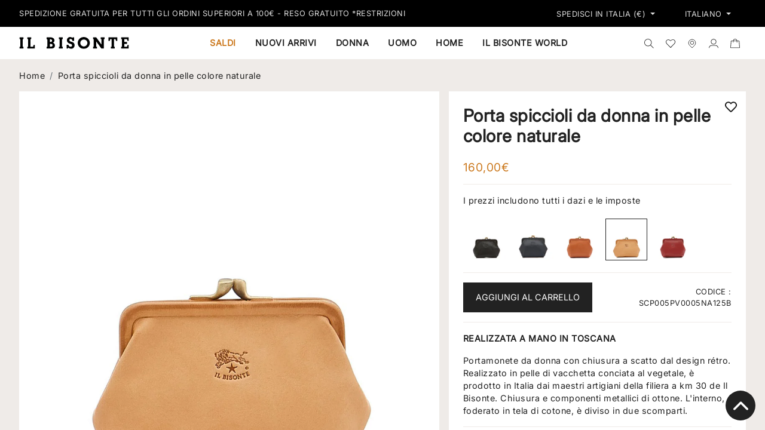

--- FILE ---
content_type: text/html; charset=utf-8
request_url: https://www.ilbisonte.com/products/scp005pv0005na125gb
body_size: 71557
content:
<!doctype html>
<html class="no-js" lang="it">
  <head>
    <title>
  Porta spiccioli da donna in pelle colore naturale
 &ndash; Il Bisonte</title>
<meta charset="utf-8">
<meta http-equiv="X-UA-Compatible" content="IE=edge">
<meta name="viewport" content="width=device-width,initial-scale=1,minimum-scale=1">
<meta name="theme-color" content="">
<link rel="canonical" href="https://www.ilbisonte.com/products/scp005pv0005na125gb">
<link rel="preconnect" href="https://cdn.shopify.com" crossorigin><link rel="icon" type="image/png" href="//www.ilbisonte.com/cdn/shop/files/favicon.svg?crop=center&height=32&v=1695657240&width=32">
  <meta name="description" content="Portamonete da donna con chiusura a scatto dal design rétro. Realizzato in pelle di vacchetta conciata al vegetale, è prodotto in Italia dai maestri artigiani della filiera a km 30 de Il Bisonte. Chiusura e componenti metallici di ottone. L&#39;interno, foderato in tela di cotone, è diviso in due scomparti.">



<meta property="og:site_name" content="Il Bisonte">
<meta property="og:url" content="https://www.ilbisonte.com/products/scp005pv0005na125gb">
<meta property="og:title" content="Porta spiccioli da donna in pelle colore naturale">
<meta property="og:type" content="product">
<meta property="og:description" content="Portamonete da donna con chiusura a scatto dal design rétro. Realizzato in pelle di vacchetta conciata al vegetale, è prodotto in Italia dai maestri artigiani della filiera a km 30 de Il Bisonte. Chiusura e componenti metallici di ottone. L&#39;interno, foderato in tela di cotone, è diviso in due scomparti."><meta property="og:image" content="http://www.ilbisonte.com/cdn/shop/files/SCP005PV0005NA125B_0.jpg?v=1744297836">
  <meta property="og:image:secure_url" content="https://www.ilbisonte.com/cdn/shop/files/SCP005PV0005NA125B_0.jpg?v=1744297836">
  <meta property="og:image:width" content="2800">
  <meta property="og:image:height" content="2800"><meta property="og:price:amount" content="160,00">
  <meta property="og:price:currency" content="EUR"><meta name="twitter:card" content="summary_large_image">
<meta name="twitter:title" content="Porta spiccioli da donna in pelle colore naturale">
<meta name="twitter:description" content="Portamonete da donna con chiusura a scatto dal design rétro. Realizzato in pelle di vacchetta conciata al vegetale, è prodotto in Italia dai maestri artigiani della filiera a km 30 de Il Bisonte. Chiusura e componenti metallici di ottone. L&#39;interno, foderato in tela di cotone, è diviso in due scomparti.">
    <script>window.performance && window.performance.mark && window.performance.mark('shopify.content_for_header.start');</script><meta name="google-site-verification" content="Yw29Hrjbu9rxmY3zoAIfd6ptuK9ZJIDegw9qxx0uNO0">
<meta id="shopify-digital-wallet" name="shopify-digital-wallet" content="/78262141236/digital_wallets/dialog">
<meta name="shopify-checkout-api-token" content="88a5fa88add77cd8f17533f0401309e4">
<meta id="in-context-paypal-metadata" data-shop-id="78262141236" data-venmo-supported="false" data-environment="production" data-locale="it_IT" data-paypal-v4="true" data-currency="EUR">
<link rel="alternate" hreflang="x-default" href="https://www.ilbisonte.com/products/scp005pv0005na125gb">
<link rel="alternate" hreflang="en-AT" href="https://www.ilbisonte.com/en-eu/products/scp005pv0005na125gb">
<link rel="alternate" hreflang="it-AT" href="https://www.ilbisonte.com/it-eu/products/scp005pv0005na125gb">
<link rel="alternate" hreflang="fr-AT" href="https://www.ilbisonte.com/fr-eu/products/scp005pv0005na125gb">
<link rel="alternate" hreflang="en-BE" href="https://www.ilbisonte.com/en-eu/products/scp005pv0005na125gb">
<link rel="alternate" hreflang="it-BE" href="https://www.ilbisonte.com/it-eu/products/scp005pv0005na125gb">
<link rel="alternate" hreflang="fr-BE" href="https://www.ilbisonte.com/fr-eu/products/scp005pv0005na125gb">
<link rel="alternate" hreflang="en-BG" href="https://www.ilbisonte.com/en-eu/products/scp005pv0005na125gb">
<link rel="alternate" hreflang="it-BG" href="https://www.ilbisonte.com/it-eu/products/scp005pv0005na125gb">
<link rel="alternate" hreflang="fr-BG" href="https://www.ilbisonte.com/fr-eu/products/scp005pv0005na125gb">
<link rel="alternate" hreflang="en-CY" href="https://www.ilbisonte.com/en-eu/products/scp005pv0005na125gb">
<link rel="alternate" hreflang="it-CY" href="https://www.ilbisonte.com/it-eu/products/scp005pv0005na125gb">
<link rel="alternate" hreflang="fr-CY" href="https://www.ilbisonte.com/fr-eu/products/scp005pv0005na125gb">
<link rel="alternate" hreflang="en-CZ" href="https://www.ilbisonte.com/en-eu/products/scp005pv0005na125gb">
<link rel="alternate" hreflang="it-CZ" href="https://www.ilbisonte.com/it-eu/products/scp005pv0005na125gb">
<link rel="alternate" hreflang="fr-CZ" href="https://www.ilbisonte.com/fr-eu/products/scp005pv0005na125gb">
<link rel="alternate" hreflang="en-DE" href="https://www.ilbisonte.com/en-eu/products/scp005pv0005na125gb">
<link rel="alternate" hreflang="it-DE" href="https://www.ilbisonte.com/it-eu/products/scp005pv0005na125gb">
<link rel="alternate" hreflang="fr-DE" href="https://www.ilbisonte.com/fr-eu/products/scp005pv0005na125gb">
<link rel="alternate" hreflang="en-DK" href="https://www.ilbisonte.com/en-eu/products/scp005pv0005na125gb">
<link rel="alternate" hreflang="it-DK" href="https://www.ilbisonte.com/it-eu/products/scp005pv0005na125gb">
<link rel="alternate" hreflang="fr-DK" href="https://www.ilbisonte.com/fr-eu/products/scp005pv0005na125gb">
<link rel="alternate" hreflang="en-ES" href="https://www.ilbisonte.com/en-eu/products/scp005pv0005na125gb">
<link rel="alternate" hreflang="it-ES" href="https://www.ilbisonte.com/it-eu/products/scp005pv0005na125gb">
<link rel="alternate" hreflang="fr-ES" href="https://www.ilbisonte.com/fr-eu/products/scp005pv0005na125gb">
<link rel="alternate" hreflang="en-FI" href="https://www.ilbisonte.com/en-eu/products/scp005pv0005na125gb">
<link rel="alternate" hreflang="it-FI" href="https://www.ilbisonte.com/it-eu/products/scp005pv0005na125gb">
<link rel="alternate" hreflang="fr-FI" href="https://www.ilbisonte.com/fr-eu/products/scp005pv0005na125gb">
<link rel="alternate" hreflang="en-FR" href="https://www.ilbisonte.com/en-eu/products/scp005pv0005na125gb">
<link rel="alternate" hreflang="it-FR" href="https://www.ilbisonte.com/it-eu/products/scp005pv0005na125gb">
<link rel="alternate" hreflang="fr-FR" href="https://www.ilbisonte.com/fr-eu/products/scp005pv0005na125gb">
<link rel="alternate" hreflang="en-GR" href="https://www.ilbisonte.com/en-eu/products/scp005pv0005na125gb">
<link rel="alternate" hreflang="it-GR" href="https://www.ilbisonte.com/it-eu/products/scp005pv0005na125gb">
<link rel="alternate" hreflang="fr-GR" href="https://www.ilbisonte.com/fr-eu/products/scp005pv0005na125gb">
<link rel="alternate" hreflang="en-HU" href="https://www.ilbisonte.com/en-eu/products/scp005pv0005na125gb">
<link rel="alternate" hreflang="it-HU" href="https://www.ilbisonte.com/it-eu/products/scp005pv0005na125gb">
<link rel="alternate" hreflang="fr-HU" href="https://www.ilbisonte.com/fr-eu/products/scp005pv0005na125gb">
<link rel="alternate" hreflang="en-IE" href="https://www.ilbisonte.com/en-eu/products/scp005pv0005na125gb">
<link rel="alternate" hreflang="it-IE" href="https://www.ilbisonte.com/it-eu/products/scp005pv0005na125gb">
<link rel="alternate" hreflang="fr-IE" href="https://www.ilbisonte.com/fr-eu/products/scp005pv0005na125gb">
<link rel="alternate" hreflang="en-LT" href="https://www.ilbisonte.com/en-eu/products/scp005pv0005na125gb">
<link rel="alternate" hreflang="it-LT" href="https://www.ilbisonte.com/it-eu/products/scp005pv0005na125gb">
<link rel="alternate" hreflang="fr-LT" href="https://www.ilbisonte.com/fr-eu/products/scp005pv0005na125gb">
<link rel="alternate" hreflang="en-LU" href="https://www.ilbisonte.com/en-eu/products/scp005pv0005na125gb">
<link rel="alternate" hreflang="it-LU" href="https://www.ilbisonte.com/it-eu/products/scp005pv0005na125gb">
<link rel="alternate" hreflang="fr-LU" href="https://www.ilbisonte.com/fr-eu/products/scp005pv0005na125gb">
<link rel="alternate" hreflang="en-NL" href="https://www.ilbisonte.com/en-eu/products/scp005pv0005na125gb">
<link rel="alternate" hreflang="it-NL" href="https://www.ilbisonte.com/it-eu/products/scp005pv0005na125gb">
<link rel="alternate" hreflang="fr-NL" href="https://www.ilbisonte.com/fr-eu/products/scp005pv0005na125gb">
<link rel="alternate" hreflang="en-PL" href="https://www.ilbisonte.com/en-eu/products/scp005pv0005na125gb">
<link rel="alternate" hreflang="it-PL" href="https://www.ilbisonte.com/it-eu/products/scp005pv0005na125gb">
<link rel="alternate" hreflang="fr-PL" href="https://www.ilbisonte.com/fr-eu/products/scp005pv0005na125gb">
<link rel="alternate" hreflang="en-PT" href="https://www.ilbisonte.com/en-eu/products/scp005pv0005na125gb">
<link rel="alternate" hreflang="it-PT" href="https://www.ilbisonte.com/it-eu/products/scp005pv0005na125gb">
<link rel="alternate" hreflang="fr-PT" href="https://www.ilbisonte.com/fr-eu/products/scp005pv0005na125gb">
<link rel="alternate" hreflang="en-SE" href="https://www.ilbisonte.com/en-eu/products/scp005pv0005na125gb">
<link rel="alternate" hreflang="it-SE" href="https://www.ilbisonte.com/it-eu/products/scp005pv0005na125gb">
<link rel="alternate" hreflang="fr-SE" href="https://www.ilbisonte.com/fr-eu/products/scp005pv0005na125gb">
<link rel="alternate" hreflang="en-TR" href="https://www.ilbisonte.com/en-eu/products/scp005pv0005na125gb">
<link rel="alternate" hreflang="it-TR" href="https://www.ilbisonte.com/it-eu/products/scp005pv0005na125gb">
<link rel="alternate" hreflang="fr-TR" href="https://www.ilbisonte.com/fr-eu/products/scp005pv0005na125gb">
<link rel="alternate" hreflang="en-AU" href="https://www.ilbisonte.com/en-world/products/scp005pv0005na125gb">
<link rel="alternate" hreflang="it-AU" href="https://www.ilbisonte.com/it-world/products/scp005pv0005na125gb">
<link rel="alternate" hreflang="fr-AU" href="https://www.ilbisonte.com/fr-world/products/scp005pv0005na125gb">
<link rel="alternate" hreflang="en-HK" href="https://www.ilbisonte.com/en-hkd/products/scp005pv0005na125gb">
<link rel="alternate" hreflang="it-HK" href="https://www.ilbisonte.com/it-hkd/products/scp005pv0005na125gb">
<link rel="alternate" hreflang="fr-HK" href="https://www.ilbisonte.com/fr-hkd/products/scp005pv0005na125gb">
<link rel="alternate" hreflang="en-CA" href="https://www.ilbisonte.com/en-usa/products/scp005pv0005na125gb">
<link rel="alternate" hreflang="it-CA" href="https://www.ilbisonte.com/it-usa/products/scp005pv0005na125gb">
<link rel="alternate" hreflang="fr-CA" href="https://www.ilbisonte.com/fr-usa/products/scp005pv0005na125gb">
<link rel="alternate" hreflang="en-US" href="https://www.ilbisonte.com/en-usa/products/scp005pv0005na125gb">
<link rel="alternate" hreflang="it-US" href="https://www.ilbisonte.com/it-usa/products/scp005pv0005na125gb">
<link rel="alternate" hreflang="fr-US" href="https://www.ilbisonte.com/fr-usa/products/scp005pv0005na125gb">
<link rel="alternate" hreflang="en-CH" href="https://www.ilbisonte.com/en-extraue/products/scp005pv0005na125gb">
<link rel="alternate" hreflang="it-CH" href="https://www.ilbisonte.com/it-extraue/products/scp005pv0005na125gb">
<link rel="alternate" hreflang="fr-CH" href="https://www.ilbisonte.com/fr-extraue/products/scp005pv0005na125gb">
<link rel="alternate" hreflang="en-GB" href="https://www.ilbisonte.com/en-extraue/products/scp005pv0005na125gb">
<link rel="alternate" hreflang="it-GB" href="https://www.ilbisonte.com/it-extraue/products/scp005pv0005na125gb">
<link rel="alternate" hreflang="fr-GB" href="https://www.ilbisonte.com/fr-extraue/products/scp005pv0005na125gb">
<link rel="alternate" hreflang="en-SG" href="https://www.ilbisonte.com/en-extraue/products/scp005pv0005na125gb">
<link rel="alternate" hreflang="it-SG" href="https://www.ilbisonte.com/it-extraue/products/scp005pv0005na125gb">
<link rel="alternate" hreflang="fr-SG" href="https://www.ilbisonte.com/fr-extraue/products/scp005pv0005na125gb">
<link rel="alternate" hreflang="it-IT" href="https://www.ilbisonte.com/products/scp005pv0005na125gb">
<link rel="alternate" hreflang="fr-IT" href="https://www.ilbisonte.com/fr/products/scp005pv0005na125gb">
<link rel="alternate" hreflang="en-IT" href="https://www.ilbisonte.com/en/products/scp005pv0005na125gb">
<link rel="alternate" type="application/json+oembed" href="https://www.ilbisonte.com/products/scp005pv0005na125gb.oembed">
<script async="async" src="/checkouts/internal/preloads.js?locale=it-IT"></script>
<script id="apple-pay-shop-capabilities" type="application/json">{"shopId":78262141236,"countryCode":"IT","currencyCode":"EUR","merchantCapabilities":["supports3DS"],"merchantId":"gid:\/\/shopify\/Shop\/78262141236","merchantName":"Il Bisonte","requiredBillingContactFields":["postalAddress","email","phone"],"requiredShippingContactFields":["postalAddress","email","phone"],"shippingType":"shipping","supportedNetworks":["visa","maestro","masterCard","amex"],"total":{"type":"pending","label":"Il Bisonte","amount":"1.00"},"shopifyPaymentsEnabled":true,"supportsSubscriptions":true}</script>
<script id="shopify-features" type="application/json">{"accessToken":"88a5fa88add77cd8f17533f0401309e4","betas":["rich-media-storefront-analytics"],"domain":"www.ilbisonte.com","predictiveSearch":true,"shopId":78262141236,"locale":"it"}</script>
<script>var Shopify = Shopify || {};
Shopify.shop = "il-bisonte-spa.myshopify.com";
Shopify.locale = "it";
Shopify.currency = {"active":"EUR","rate":"1.0"};
Shopify.country = "IT";
Shopify.theme = {"name":"15-01-2026 | LP QR code Vetrine","id":167997112628,"schema_name":"ICT theme","schema_version":"1.0.0","theme_store_id":null,"role":"main"};
Shopify.theme.handle = "null";
Shopify.theme.style = {"id":null,"handle":null};
Shopify.cdnHost = "www.ilbisonte.com/cdn";
Shopify.routes = Shopify.routes || {};
Shopify.routes.root = "/";</script>
<script type="module">!function(o){(o.Shopify=o.Shopify||{}).modules=!0}(window);</script>
<script>!function(o){function n(){var o=[];function n(){o.push(Array.prototype.slice.apply(arguments))}return n.q=o,n}var t=o.Shopify=o.Shopify||{};t.loadFeatures=n(),t.autoloadFeatures=n()}(window);</script>
<script id="shop-js-analytics" type="application/json">{"pageType":"product"}</script>
<script defer="defer" async type="module" src="//www.ilbisonte.com/cdn/shopifycloud/shop-js/modules/v2/client.init-shop-cart-sync_dvfQaB1V.it.esm.js"></script>
<script defer="defer" async type="module" src="//www.ilbisonte.com/cdn/shopifycloud/shop-js/modules/v2/chunk.common_BW-OJwDu.esm.js"></script>
<script defer="defer" async type="module" src="//www.ilbisonte.com/cdn/shopifycloud/shop-js/modules/v2/chunk.modal_CX4jaIRf.esm.js"></script>
<script type="module">
  await import("//www.ilbisonte.com/cdn/shopifycloud/shop-js/modules/v2/client.init-shop-cart-sync_dvfQaB1V.it.esm.js");
await import("//www.ilbisonte.com/cdn/shopifycloud/shop-js/modules/v2/chunk.common_BW-OJwDu.esm.js");
await import("//www.ilbisonte.com/cdn/shopifycloud/shop-js/modules/v2/chunk.modal_CX4jaIRf.esm.js");

  window.Shopify.SignInWithShop?.initShopCartSync?.({"fedCMEnabled":true,"windoidEnabled":true});

</script>
<script>(function() {
  var isLoaded = false;
  function asyncLoad() {
    if (isLoaded) return;
    isLoaded = true;
    var urls = ["https:\/\/chimpstatic.com\/mcjs-connected\/js\/users\/793faad6ece6f19c9907cb6a0\/c59fd3585d91f5660a58f5553.js?shop=il-bisonte-spa.myshopify.com"];
    for (var i = 0; i < urls.length; i++) {
      var s = document.createElement('script');
      s.type = 'text/javascript';
      s.async = true;
      s.src = urls[i];
      var x = document.getElementsByTagName('script')[0];
      x.parentNode.insertBefore(s, x);
    }
  };
  if(window.attachEvent) {
    window.attachEvent('onload', asyncLoad);
  } else {
    window.addEventListener('load', asyncLoad, false);
  }
})();</script>
<script id="__st">var __st={"a":78262141236,"offset":3600,"reqid":"9bb79b04-773b-4b73-8a00-58cf00a3746b-1769261133","pageurl":"www.ilbisonte.com\/products\/scp005pv0005na125gb","u":"0eaa40c8ade1","p":"product","rtyp":"product","rid":8601258000692};</script>
<script>window.ShopifyPaypalV4VisibilityTracking = true;</script>
<script id="captcha-bootstrap">!function(){'use strict';const t='contact',e='account',n='new_comment',o=[[t,t],['blogs',n],['comments',n],[t,'customer']],c=[[e,'customer_login'],[e,'guest_login'],[e,'recover_customer_password'],[e,'create_customer']],r=t=>t.map((([t,e])=>`form[action*='/${t}']:not([data-nocaptcha='true']) input[name='form_type'][value='${e}']`)).join(','),a=t=>()=>t?[...document.querySelectorAll(t)].map((t=>t.form)):[];function s(){const t=[...o],e=r(t);return a(e)}const i='password',u='form_key',d=['recaptcha-v3-token','g-recaptcha-response','h-captcha-response',i],f=()=>{try{return window.sessionStorage}catch{return}},m='__shopify_v',_=t=>t.elements[u];function p(t,e,n=!1){try{const o=window.sessionStorage,c=JSON.parse(o.getItem(e)),{data:r}=function(t){const{data:e,action:n}=t;return t[m]||n?{data:e,action:n}:{data:t,action:n}}(c);for(const[e,n]of Object.entries(r))t.elements[e]&&(t.elements[e].value=n);n&&o.removeItem(e)}catch(o){console.error('form repopulation failed',{error:o})}}const l='form_type',E='cptcha';function T(t){t.dataset[E]=!0}const w=window,h=w.document,L='Shopify',v='ce_forms',y='captcha';let A=!1;((t,e)=>{const n=(g='f06e6c50-85a8-45c8-87d0-21a2b65856fe',I='https://cdn.shopify.com/shopifycloud/storefront-forms-hcaptcha/ce_storefront_forms_captcha_hcaptcha.v1.5.2.iife.js',D={infoText:'Protetto da hCaptcha',privacyText:'Privacy',termsText:'Termini'},(t,e,n)=>{const o=w[L][v],c=o.bindForm;if(c)return c(t,g,e,D).then(n);var r;o.q.push([[t,g,e,D],n]),r=I,A||(h.body.append(Object.assign(h.createElement('script'),{id:'captcha-provider',async:!0,src:r})),A=!0)});var g,I,D;w[L]=w[L]||{},w[L][v]=w[L][v]||{},w[L][v].q=[],w[L][y]=w[L][y]||{},w[L][y].protect=function(t,e){n(t,void 0,e),T(t)},Object.freeze(w[L][y]),function(t,e,n,w,h,L){const[v,y,A,g]=function(t,e,n){const i=e?o:[],u=t?c:[],d=[...i,...u],f=r(d),m=r(i),_=r(d.filter((([t,e])=>n.includes(e))));return[a(f),a(m),a(_),s()]}(w,h,L),I=t=>{const e=t.target;return e instanceof HTMLFormElement?e:e&&e.form},D=t=>v().includes(t);t.addEventListener('submit',(t=>{const e=I(t);if(!e)return;const n=D(e)&&!e.dataset.hcaptchaBound&&!e.dataset.recaptchaBound,o=_(e),c=g().includes(e)&&(!o||!o.value);(n||c)&&t.preventDefault(),c&&!n&&(function(t){try{if(!f())return;!function(t){const e=f();if(!e)return;const n=_(t);if(!n)return;const o=n.value;o&&e.removeItem(o)}(t);const e=Array.from(Array(32),(()=>Math.random().toString(36)[2])).join('');!function(t,e){_(t)||t.append(Object.assign(document.createElement('input'),{type:'hidden',name:u})),t.elements[u].value=e}(t,e),function(t,e){const n=f();if(!n)return;const o=[...t.querySelectorAll(`input[type='${i}']`)].map((({name:t})=>t)),c=[...d,...o],r={};for(const[a,s]of new FormData(t).entries())c.includes(a)||(r[a]=s);n.setItem(e,JSON.stringify({[m]:1,action:t.action,data:r}))}(t,e)}catch(e){console.error('failed to persist form',e)}}(e),e.submit())}));const S=(t,e)=>{t&&!t.dataset[E]&&(n(t,e.some((e=>e===t))),T(t))};for(const o of['focusin','change'])t.addEventListener(o,(t=>{const e=I(t);D(e)&&S(e,y())}));const B=e.get('form_key'),M=e.get(l),P=B&&M;t.addEventListener('DOMContentLoaded',(()=>{const t=y();if(P)for(const e of t)e.elements[l].value===M&&p(e,B);[...new Set([...A(),...v().filter((t=>'true'===t.dataset.shopifyCaptcha))])].forEach((e=>S(e,t)))}))}(h,new URLSearchParams(w.location.search),n,t,e,['guest_login'])})(!0,!0)}();</script>
<script integrity="sha256-4kQ18oKyAcykRKYeNunJcIwy7WH5gtpwJnB7kiuLZ1E=" data-source-attribution="shopify.loadfeatures" defer="defer" src="//www.ilbisonte.com/cdn/shopifycloud/storefront/assets/storefront/load_feature-a0a9edcb.js" crossorigin="anonymous"></script>
<script data-source-attribution="shopify.dynamic_checkout.dynamic.init">var Shopify=Shopify||{};Shopify.PaymentButton=Shopify.PaymentButton||{isStorefrontPortableWallets:!0,init:function(){window.Shopify.PaymentButton.init=function(){};var t=document.createElement("script");t.src="https://www.ilbisonte.com/cdn/shopifycloud/portable-wallets/latest/portable-wallets.it.js",t.type="module",document.head.appendChild(t)}};
</script>
<script data-source-attribution="shopify.dynamic_checkout.buyer_consent">
  function portableWalletsHideBuyerConsent(e){var t=document.getElementById("shopify-buyer-consent"),n=document.getElementById("shopify-subscription-policy-button");t&&n&&(t.classList.add("hidden"),t.setAttribute("aria-hidden","true"),n.removeEventListener("click",e))}function portableWalletsShowBuyerConsent(e){var t=document.getElementById("shopify-buyer-consent"),n=document.getElementById("shopify-subscription-policy-button");t&&n&&(t.classList.remove("hidden"),t.removeAttribute("aria-hidden"),n.addEventListener("click",e))}window.Shopify?.PaymentButton&&(window.Shopify.PaymentButton.hideBuyerConsent=portableWalletsHideBuyerConsent,window.Shopify.PaymentButton.showBuyerConsent=portableWalletsShowBuyerConsent);
</script>
<script data-source-attribution="shopify.dynamic_checkout.cart.bootstrap">document.addEventListener("DOMContentLoaded",(function(){function t(){return document.querySelector("shopify-accelerated-checkout-cart, shopify-accelerated-checkout")}if(t())Shopify.PaymentButton.init();else{new MutationObserver((function(e,n){t()&&(Shopify.PaymentButton.init(),n.disconnect())})).observe(document.body,{childList:!0,subtree:!0})}}));
</script>
<link id="shopify-accelerated-checkout-styles" rel="stylesheet" media="screen" href="https://www.ilbisonte.com/cdn/shopifycloud/portable-wallets/latest/accelerated-checkout-backwards-compat.css" crossorigin="anonymous">
<style id="shopify-accelerated-checkout-cart">
        #shopify-buyer-consent {
  margin-top: 1em;
  display: inline-block;
  width: 100%;
}

#shopify-buyer-consent.hidden {
  display: none;
}

#shopify-subscription-policy-button {
  background: none;
  border: none;
  padding: 0;
  text-decoration: underline;
  font-size: inherit;
  cursor: pointer;
}

#shopify-subscription-policy-button::before {
  box-shadow: none;
}

      </style>

<script>window.performance && window.performance.mark && window.performance.mark('shopify.content_for_header.end');</script>
    <link href="//www.ilbisonte.com/cdn/shop/t/93/assets/bootstrap.min.css?v=108126265124903163221767789486" rel="stylesheet" media="screen"> 
<link href="//www.ilbisonte.com/cdn/shop/t/93/assets/bootstrap.css?v=120538678519260742561767789549" rel="stylesheet" media="screen"> 
<link rel="stylesheet" href="https://cdn.jsdelivr.net/npm/swiper@9/swiper-bundle.min.css" />
<link rel="stylesheet" href="https://cdnjs.cloudflare.com/ajax/libs/noUiSlider/15.7.0/nouislider.css" integrity="sha512-MKxcSu/LDtbIYHBNAWUQwfB3iVoG9xeMCm32QV5hZ/9lFaQZJVaXfz9aFa0IZExWzCpm7OWvp9zq9gVip/nLMg==" crossorigin="anonymous" referrerpolicy="no-referrer" />
<link href="//www.ilbisonte.com/cdn/shop/t/93/assets/fs.css?v=110073891247434007621767789487" rel="stylesheet" media="screen"> 
<link href="//www.ilbisonte.com/cdn/shop/t/93/assets/base.css?v=34813885528839934521767789485" rel="stylesheet" media="screen"> 
<link href="//www.ilbisonte.com/cdn/shop/t/93/assets/ilbisonte.css?v=130133132805039611911767789488" rel="stylesheet" media="screen"> 
    <meta name="google-site-verification" content="pC0i8Hw4w9bTNM-7IAeKbCPLsJNkmCQIvVaskiUOfzE" />
  <!-- BEGIN app block: shopify://apps/wishlist-hero/blocks/app-embed/a9a5079b-59e8-47cb-b659-ecf1c60b9b72 -->


  <script type="application/json" id="WH-ProductJson-product-template">
    {"id":8601258000692,"title":"Porta spiccioli da donna in pelle colore naturale","handle":"scp005pv0005na125gb","description":"Portamonete da donna con chiusura a scatto dal design rétro. Realizzato in pelle di vacchetta conciata al vegetale, è prodotto in Italia dai maestri artigiani della filiera a km 30 de Il Bisonte. Chiusura e componenti metallici di ottone. L'interno, foderato in tela di cotone, è diviso in due scomparti. ","published_at":"2025-03-21T18:04:38+01:00","created_at":"2023-09-18T12:09:20+02:00","vendor":"Il Bisonte SPA","type":"","tags":["category_heritage","chiusura_clip","CODICE_PROMO","CODICE_SCONTO","full_price","gender-women","includi","upsell_cream_chart"],"price":16000,"price_min":16000,"price_max":16000,"available":true,"price_varies":false,"compare_at_price":0,"compare_at_price_min":0,"compare_at_price_max":0,"compare_at_price_varies":false,"variants":[{"id":46652643475764,"title":"UN","option1":"UN","option2":null,"option3":null,"sku":"SCP005PV0005NA125B","requires_shipping":true,"taxable":true,"featured_image":null,"available":true,"name":"Porta spiccioli da donna in pelle colore naturale - UN","public_title":"UN","options":["UN"],"price":16000,"weight":0,"compare_at_price":0,"inventory_management":"shopify","barcode":"8054956451326","requires_selling_plan":false,"selling_plan_allocations":[],"quantity_rule":{"min":1,"max":null,"increment":1}}],"images":["\/\/www.ilbisonte.com\/cdn\/shop\/files\/SCP005PV0005NA125B_0.jpg?v=1744297836","\/\/www.ilbisonte.com\/cdn\/shop\/files\/SCP005PV0005NA125B_2.jpg?v=1744297835","\/\/www.ilbisonte.com\/cdn\/shop\/files\/SCP005PV0005NA125B_4.jpg?v=1744297835"],"featured_image":"\/\/www.ilbisonte.com\/cdn\/shop\/files\/SCP005PV0005NA125B_0.jpg?v=1744297836","options":["Taglia"],"media":[{"alt":null,"id":38014904926516,"position":1,"preview_image":{"aspect_ratio":1.0,"height":2800,"width":2800,"src":"\/\/www.ilbisonte.com\/cdn\/shop\/files\/SCP005PV0005NA125B_0.jpg?v=1744297836"},"aspect_ratio":1.0,"height":2800,"media_type":"image","src":"\/\/www.ilbisonte.com\/cdn\/shop\/files\/SCP005PV0005NA125B_0.jpg?v=1744297836","width":2800},{"alt":null,"id":38014904959284,"position":2,"preview_image":{"aspect_ratio":1.0,"height":2800,"width":2800,"src":"\/\/www.ilbisonte.com\/cdn\/shop\/files\/SCP005PV0005NA125B_2.jpg?v=1744297835"},"aspect_ratio":1.0,"height":2800,"media_type":"image","src":"\/\/www.ilbisonte.com\/cdn\/shop\/files\/SCP005PV0005NA125B_2.jpg?v=1744297835","width":2800},{"alt":null,"id":38014904992052,"position":3,"preview_image":{"aspect_ratio":1.0,"height":1400,"width":1400,"src":"\/\/www.ilbisonte.com\/cdn\/shop\/files\/SCP005PV0005NA125B_4.jpg?v=1744297835"},"aspect_ratio":1.0,"height":1400,"media_type":"image","src":"\/\/www.ilbisonte.com\/cdn\/shop\/files\/SCP005PV0005NA125B_4.jpg?v=1744297835","width":1400}],"requires_selling_plan":false,"selling_plan_groups":[],"content":"Portamonete da donna con chiusura a scatto dal design rétro. Realizzato in pelle di vacchetta conciata al vegetale, è prodotto in Italia dai maestri artigiani della filiera a km 30 de Il Bisonte. Chiusura e componenti metallici di ottone. L'interno, foderato in tela di cotone, è diviso in due scomparti. "}
  </script>

<script type="text/javascript">
  
    window.wishlisthero_buttonProdPageClasses = [];
  
  
    window.wishlisthero_cartDotClasses = [];
  
</script>
<!-- BEGIN app snippet: extraStyles -->

<style>
  .wishlisthero-floating {
    position: absolute;
    top: 5px;
    z-index: 21;
    border-radius: 100%;
    width: fit-content;
    right: 5px;
    left: auto;
    &.wlh-left-btn {
      left: 5px !important;
      right: auto !important;
    }
    &.wlh-right-btn {
      right: 5px !important;
      left: auto !important;
    }
    
  }
  @media(min-width:1300px) {
    .product-item__link.product-item__image--margins .wishlisthero-floating, {
      
        left: 50% !important;
        margin-left: -295px;
      
    }
  }
  .MuiTypography-h1,.MuiTypography-h2,.MuiTypography-h3,.MuiTypography-h4,.MuiTypography-h5,.MuiTypography-h6,.MuiButton-root,.MuiCardHeader-title a {
    font-family: ,  !important;
  }
</style>






<!-- END app snippet -->
<!-- BEGIN app snippet: renderAssets -->

  <link rel="preload" href="https://cdn.shopify.com/extensions/019badc7-12fe-783e-9dfe-907190f91114/wishlist-hero-81/assets/default.css" as="style" onload="this.onload=null;this.rel='stylesheet'">
  <noscript><link href="//cdn.shopify.com/extensions/019badc7-12fe-783e-9dfe-907190f91114/wishlist-hero-81/assets/default.css" rel="stylesheet" type="text/css" media="all" /></noscript>
  <script defer src="https://cdn.shopify.com/extensions/019badc7-12fe-783e-9dfe-907190f91114/wishlist-hero-81/assets/default.js"></script>
<!-- END app snippet -->


<script type="text/javascript">
  try{
  
    var scr_bdl_path = "https://cdn.shopify.com/extensions/019badc7-12fe-783e-9dfe-907190f91114/wishlist-hero-81/assets/bundle2.js";
    window._wh_asset_path = scr_bdl_path.substring(0,scr_bdl_path.lastIndexOf("/")) + "/";
  

  }catch(e){ console.log(e)}
  try{

  
    window.WishListHero_setting = {"ButtonColor":"rgba(0, 0, 0, 1)","IconColor":"rgba(255, 255, 255, 1)","IconType":"Heart","ThrdParty_Trans_active":true,"ButtonTextBeforeAdding":"Add to wishlist","ButtonTextAfterAdding":"ADDED TO WISHLIST","AnimationAfterAddition":"None","ButtonTextAddToCart":"ADD TO CART","ButtonTextOutOfStock":"OUT OF STOCK","ButtonTextAddAllToCart":"ADD ALL TO CART","ButtonTextRemoveAllToCart":"REMOVE ALL FROM WISHLIST","AddedProductNotificationText":"Product added to wishlist successfully","AddedProductToCartNotificationText":"Product added to cart successfully","ViewCartLinkText":"View Cart","SharePopup_TitleText":"Share My wishlist","SharePopup_shareBtnText":"Share wishlist","SharePopup_shareHederText":"Share on Social Networks","SharePopup_shareCopyText":"Or copy Wishlist link to share","SharePopup_shareCancelBtnText":"cancel","SharePopup_shareCopyBtnText":"copy","SharePopup_shareCopiedText":"Copied","SendEMailPopup_BtnText":"send email","SendEMailPopup_FromText":"Your Name","SendEMailPopup_ToText":"To email","SendEMailPopup_BodyText":"Note","SendEMailPopup_SendBtnText":"send","SendEMailPopup_SendNotificationText":"email sent successfully","SendEMailPopup_TitleText":"Send My Wislist via Email","AddProductMessageText":"Are you sure you want to add all items to cart ?","RemoveProductMessageText":"Are you sure you want to remove this item from your wishlist ?","RemoveAllProductMessageText":"Are you sure you want to remove all items from your wishlist ?","RemovedProductNotificationText":"Product removed from wishlist successfully","AddAllOutOfStockProductNotificationText":"There seems to have been an issue adding items to cart, please try again later","RemovePopupOkText":"ok","RemovePopup_HeaderText":"ARE YOU SURE?","ViewWishlistText":"View wishlist","EmptyWishlistText":"there are no items in this wishlist","BuyNowButtonText":"Buy Now","BuyNowButtonColor":"rgb(0, 0, 0)","BuyNowTextButtonColor":"rgb(255, 255, 255)","Wishlist_Title":"My Wishlist","WishlistHeaderTitleAlignment":"Left","WishlistProductImageSize":"Normal","PriceColor":"rgba(0, 0, 0, 1)","HeaderFontSize":"30","PriceFontSize":"18","ProductNameFontSize":"16","LaunchPointType":"header_menu","DisplayWishlistAs":"seprate_page","DisplayButtonAs":"icon_only","PopupSize":"md","HideAddToCartButton":false,"NoRedirectAfterAddToCart":false,"DisableGuestCustomer":true,"LoginPopupContent":"Please login to save your wishlist across devices.","LoginPopupLoginBtnText":"Login","LoginPopupContentFontSize":"20","NotificationPopupPosition":"right","WishlistButtonTextColor":"rgba(255, 255, 255, 1)","EnableRemoveFromWishlistAfterAddButtonText":"Remove from wishlist","_id":"64e89d2a9150f0255afb3c15","EnableCollection":false,"EnableShare":true,"RemovePowerBy":true,"EnableFBPixel":false,"DisapleApp":false,"FloatPointPossition":"bottom_right","HeartStateToggle":true,"HeaderMenuItemsIndicator":true,"EnableRemoveFromWishlistAfterAdd":true,"CollectionViewAddedToWishlistIconBackgroundColor":"","CollectionViewAddedToWishlistIconColor":"","CollectionViewIconBackgroundColor":"","CollectionViewIconColor":"","DisablePopupNotification":true,"ShareViaEmailSubject":"Wish List from  ##wishlist_hero_share_email_customer_name##","IconTypeNum":"1","Shop":"il-bisonte-spa.myshopify.com","shop":"il-bisonte-spa.myshopify.com","Status":"Active","Plan":"SILVER"};
    if(typeof(window.WishListHero_setting_theme_override) != "undefined"){
                                                                                window.WishListHero_setting = {
                                                                                    ...window.WishListHero_setting,
                                                                                    ...window.WishListHero_setting_theme_override
                                                                                };
                                                                            }
                                                                            // Done

  

  }catch(e){ console.error('Error loading config',e); }
</script>


  <script src="https://cdn.shopify.com/extensions/019badc7-12fe-783e-9dfe-907190f91114/wishlist-hero-81/assets/bundle2.js" defer></script>



<script type="text/javascript">
  if (!window.__wishlistHeroArriveScriptLoaded) {
    window.__wishlistHeroArriveScriptLoaded = true;
    function wh_loadScript(scriptUrl) {
      const script = document.createElement('script'); script.src = scriptUrl;
      document.body.appendChild(script);
      return new Promise((res, rej) => { script.onload = function () { res(); }; script.onerror = function () { rej(); } });
    }
  }
  document.addEventListener("DOMContentLoaded", () => {
      wh_loadScript('https://cdn.shopify.com/extensions/019badc7-12fe-783e-9dfe-907190f91114/wishlist-hero-81/assets/arrive.min.js').then(function () {
          document.arrive('.wishlist-hero-custom-button', function (wishlistButton) {
              var ev = new
                  CustomEvent('wishlist-hero-add-to-custom-element', { detail: wishlistButton }); document.dispatchEvent(ev);
          });
      });
  });
</script>


<!-- BEGIN app snippet: TransArray -->
<script>
  window.WLH_reload_translations = function() {
    let _wlh_res = {};
    if (window.WishListHero_setting && window.WishListHero_setting['ThrdParty_Trans_active']) {

      
        

        window.WishListHero_setting["ButtonTextBeforeAdding"] = "Add to wishlist";
        _wlh_res["ButtonTextBeforeAdding"] = "Add to wishlist";
        

        window.WishListHero_setting["ButtonTextAfterAdding"] = "ADDED TO WISHLIST";
        _wlh_res["ButtonTextAfterAdding"] = "ADDED TO WISHLIST";
        

        window.WishListHero_setting["ButtonTextAddToCart"] = "ADD TO CART";
        _wlh_res["ButtonTextAddToCart"] = "ADD TO CART";
        

        window.WishListHero_setting["ButtonTextOutOfStock"] = "OUT OF STOCK";
        _wlh_res["ButtonTextOutOfStock"] = "OUT OF STOCK";
        

        window.WishListHero_setting["ButtonTextAddAllToCart"] = "ADD ALL TO CART";
        _wlh_res["ButtonTextAddAllToCart"] = "ADD ALL TO CART";
        

        window.WishListHero_setting["ButtonTextRemoveAllToCart"] = "REMOVE ALL FROM WISHLIST";
        _wlh_res["ButtonTextRemoveAllToCart"] = "REMOVE ALL FROM WISHLIST";
        

        window.WishListHero_setting["AddedProductNotificationText"] = "Product added to wishlist successfully";
        _wlh_res["AddedProductNotificationText"] = "Product added to wishlist successfully";
        

        window.WishListHero_setting["AddedProductToCartNotificationText"] = "Product added to cart successfully";
        _wlh_res["AddedProductToCartNotificationText"] = "Product added to cart successfully";
        

        window.WishListHero_setting["ViewCartLinkText"] = "View Cart";
        _wlh_res["ViewCartLinkText"] = "View Cart";
        

        window.WishListHero_setting["SharePopup_TitleText"] = "Share My wishlist";
        _wlh_res["SharePopup_TitleText"] = "Share My wishlist";
        

        window.WishListHero_setting["SharePopup_shareBtnText"] = "Share wishlist";
        _wlh_res["SharePopup_shareBtnText"] = "Share wishlist";
        

        window.WishListHero_setting["SharePopup_shareHederText"] = "Share on Social Networks";
        _wlh_res["SharePopup_shareHederText"] = "Share on Social Networks";
        

        window.WishListHero_setting["SharePopup_shareCopyText"] = "Or copy Wishlist link to share";
        _wlh_res["SharePopup_shareCopyText"] = "Or copy Wishlist link to share";
        

        window.WishListHero_setting["SharePopup_shareCancelBtnText"] = "cancel";
        _wlh_res["SharePopup_shareCancelBtnText"] = "cancel";
        

        window.WishListHero_setting["SharePopup_shareCopyBtnText"] = "copy";
        _wlh_res["SharePopup_shareCopyBtnText"] = "copy";
        

        window.WishListHero_setting["SendEMailPopup_BtnText"] = "send email";
        _wlh_res["SendEMailPopup_BtnText"] = "send email";
        

        window.WishListHero_setting["SendEMailPopup_FromText"] = "Your Name";
        _wlh_res["SendEMailPopup_FromText"] = "Your Name";
        

        window.WishListHero_setting["SendEMailPopup_ToText"] = "To email";
        _wlh_res["SendEMailPopup_ToText"] = "To email";
        

        window.WishListHero_setting["SendEMailPopup_BodyText"] = "Note";
        _wlh_res["SendEMailPopup_BodyText"] = "Note";
        

        window.WishListHero_setting["SendEMailPopup_SendBtnText"] = "send";
        _wlh_res["SendEMailPopup_SendBtnText"] = "send";
        

        window.WishListHero_setting["SendEMailPopup_SendNotificationText"] = "email sent successfully";
        _wlh_res["SendEMailPopup_SendNotificationText"] = "email sent successfully";
        

        window.WishListHero_setting["SendEMailPopup_TitleText"] = "Send My Wislist via Email";
        _wlh_res["SendEMailPopup_TitleText"] = "Send My Wislist via Email";
        

        window.WishListHero_setting["AddProductMessageText"] = "Are you sure you want to add all items to cart ?";
        _wlh_res["AddProductMessageText"] = "Are you sure you want to add all items to cart ?";
        

        window.WishListHero_setting["RemoveProductMessageText"] = "Are you sure you want to remove this item from your wishlist ?";
        _wlh_res["RemoveProductMessageText"] = "Are you sure you want to remove this item from your wishlist ?";
        

        window.WishListHero_setting["RemoveAllProductMessageText"] = "Are you sure you want to remove all items from your wishlist ?";
        _wlh_res["RemoveAllProductMessageText"] = "Are you sure you want to remove all items from your wishlist ?";
        

        window.WishListHero_setting["RemovedProductNotificationText"] = "Product removed from wishlist successfully";
        _wlh_res["RemovedProductNotificationText"] = "Product removed from wishlist successfully";
        

        window.WishListHero_setting["AddAllOutOfStockProductNotificationText"] = "There seems to have been an issue adding items to cart, please try again later";
        _wlh_res["AddAllOutOfStockProductNotificationText"] = "There seems to have been an issue adding items to cart, please try again later";
        

        window.WishListHero_setting["RemovePopupOkText"] = "ok";
        _wlh_res["RemovePopupOkText"] = "ok";
        

        window.WishListHero_setting["RemovePopup_HeaderText"] = "ARE YOU SURE?";
        _wlh_res["RemovePopup_HeaderText"] = "ARE YOU SURE?";
        

        window.WishListHero_setting["ViewWishlistText"] = "View wishlist";
        _wlh_res["ViewWishlistText"] = "View wishlist";
        

        window.WishListHero_setting["EmptyWishlistText"] = "there are no items in this wishlist";
        _wlh_res["EmptyWishlistText"] = "there are no items in this wishlist";
        

        window.WishListHero_setting["BuyNowButtonText"] = "Buy Now";
        _wlh_res["BuyNowButtonText"] = "Buy Now";
        

        window.WishListHero_setting["Wishlist_Title"] = "My Wishlist";
        _wlh_res["Wishlist_Title"] = "My Wishlist";
        

        window.WishListHero_setting["LoginPopupContent"] = "Please login to save your wishlist across devices.";
        _wlh_res["LoginPopupContent"] = "Please login to save your wishlist across devices.";
        

        window.WishListHero_setting["LoginPopupLoginBtnText"] = "Login";
        _wlh_res["LoginPopupLoginBtnText"] = "Login";
        

        window.WishListHero_setting["EnableRemoveFromWishlistAfterAddButtonText"] = "Remove from wishlist";
        _wlh_res["EnableRemoveFromWishlistAfterAddButtonText"] = "Remove from wishlist";
        

        window.WishListHero_setting["LowStockEmailSubject"] = "Low stock on items in your wishlist!";
        _wlh_res["LowStockEmailSubject"] = "Low stock on items in your wishlist!";
        

        window.WishListHero_setting["OnSaleEmailSubject"] = "Price Drop on items in your wishlist!";
        _wlh_res["OnSaleEmailSubject"] = "Price Drop on items in your wishlist!";
        

        window.WishListHero_setting["SharePopup_shareCopiedText"] = "Copied";
        _wlh_res["SharePopup_shareCopiedText"] = "Copied";
    }
    return _wlh_res;
  }
  window.WLH_reload_translations();
</script><!-- END app snippet -->

<!-- END app block --><!-- BEGIN app block: shopify://apps/powerful-form-builder/blocks/app-embed/e4bcb1eb-35b2-42e6-bc37-bfe0e1542c9d --><script type="text/javascript" hs-ignore data-cookieconsent="ignore">
  var Globo = Globo || {};
  var globoFormbuilderRecaptchaInit = function(){};
  var globoFormbuilderHcaptchaInit = function(){};
  window.Globo.FormBuilder = window.Globo.FormBuilder || {};
  window.Globo.FormBuilder.shop = {"configuration":{"money_format":"{{amount_with_comma_separator}}€"},"pricing":{"features":{"bulkOrderForm":true,"cartForm":true,"fileUpload":30,"removeCopyright":true,"restrictedEmailDomains":false,"metrics":true}},"settings":{"copyright":"Powered by <a href=\"https://globosoftware.net\" target=\"_blank\">Globo</a> <a href=\"https://apps.shopify.com/form-builder-contact-form\" target=\"_blank\">Form Builder</a>","hideWaterMark":false,"reCaptcha":{"recaptchaType":"v2","siteKey":false,"languageCode":"en"},"hCaptcha":{"siteKey":false},"scrollTop":false,"customCssCode":"","customCssEnabled":false,"additionalColumns":[]},"encryption_form_id":1,"url":"https://app.powerfulform.com/","CDN_URL":"https://dxo9oalx9qc1s.cloudfront.net","app_id":"1783207"};

  if(window.Globo.FormBuilder.shop.settings.customCssEnabled && window.Globo.FormBuilder.shop.settings.customCssCode){
    const customStyle = document.createElement('style');
    customStyle.type = 'text/css';
    customStyle.innerHTML = window.Globo.FormBuilder.shop.settings.customCssCode;
    document.head.appendChild(customStyle);
  }

  window.Globo.FormBuilder.forms = [];
    
      
      
      
      window.Globo.FormBuilder.forms[15334] = {"15334":{"elements":[{"id":"group-1","type":"group","label":"CAREER","description":"","elements":[{"id":"name-1","type":"name","label":{"it":"Nome","en":"Name","fr":"Nom"},"placeholder":"","description":"","limitCharacters":false,"characters":100,"hideLabel":false,"keepPositionLabel":false,"columnWidth":100,"required":true},{"id":"text-1","type":"text","label":{"it":"Cognome","en":"Surname","fr":"Prénom"},"placeholder":"","description":"","limitCharacters":false,"characters":100,"hideLabel":false,"keepPositionLabel":false,"columnWidth":100,"required":true,"conditionalField":false},{"id":"email-1","type":"email","label":"Email","placeholder":"","description":"","limitCharacters":false,"characters":100,"hideLabel":false,"keepPositionLabel":false,"columnWidth":100,"required":true,"conditionalField":false,"ifHideLabel":false},{"id":"phone-1","type":"phone","label":{"it":"Telefono","en":"Phone","fr":"Téléphone"},"placeholder":"","description":"","validatePhone":false,"onlyShowFlag":false,"defaultCountryCode":"us","limitCharacters":false,"characters":100,"hideLabel":false,"keepPositionLabel":false,"columnWidth":100,"required":true,"conditionalField":false},{"id":"text-2","type":"text","label":{"it":"Profilo Linkedin","en":"Your Linkedin Profile","fr":"Votre profil Linkedin"},"placeholder":"","description":"","limitCharacters":false,"characters":100,"hideLabel":false,"keepPositionLabel":false,"columnWidth":100,"required":true,"conditionalField":false},{"id":"file-1","type":"file","label":{"it":"Aggiungi il curriculum in formato pdf","en":"Please upload your resume on pdf format","fr":"Veuillez télécharger votre CV au format pdf"},"button-text":"Choose file","placeholder":"","allowed-multiple":false,"allowed-extensions":["pdf"],"description":"","uploadPending":"","uploadSuccess":"","hideLabel":false,"keepPositionLabel":false,"columnWidth":100,"required":true,"conditionalField":false,"displayType":"show","displayRules":[{"field":"","relation":"equal","condition":""}]},{"id":"text-3","type":"text","label":{"it":"Presentazione","en":"Cover Letter","fr":"Lettre de motivation"},"placeholder":"","description":"","limitCharacters":false,"characters":100,"hideLabel":false,"keepPositionLabel":false,"columnWidth":100,"required":false,"conditionalField":false},{"id":"acceptTerms-1","type":"acceptTerms","label":{"it":"Acconsento al trattamento dei dati personali. Per maggiori informazioni consulta la \u003ca href='https:\/\/www.ilbisonte.com\/en-eu\/pages\/privacy-policy' target='_blank'\u003ePrivacy Policy\u003c\/a\u003e","en":"I consent to the processing of personal data. For more information please read the \u003ca href='https:\/\/www.ilbisonte.com\/en-eu\/pages\/privacy-policy' target='_blank'\u003ePrivacy Policy\u003c\/a\u003e","fr":"J'accepte le traitement des données personnelles. Pour plus d'informations, veuillez lire le\u003ca href='https:\/\/www.ilbisonte.com\/fr-eu\/pages\/privacy-policy' target='_blank'\u003ePrivacy Policy\u003c\/a\u003e"},"rawOption":"Yes","defaultSelected":false,"description":"","columnWidth":100,"required":true,"conditionalField":false}]}],"errorMessage":{"required":"Please fill in field","invalid":"Invalid","invalidEmail":"Invalid email","invalidURL":"Invalid URL","fileSizeLimit":"File size limit exceeded","fileNotAllowed":"File extension not allowed","requiredCaptcha":"Please, enter the captcha","invalidName":"Invalid name"},"appearance":{"layout":"default","width":600,"style":"flat","mainColor":"rgba(0,0,0,1)","floatingIcon":"\u003csvg aria-hidden=\"true\" focusable=\"false\" data-prefix=\"far\" data-icon=\"envelope\" class=\"svg-inline--fa fa-envelope fa-w-16\" role=\"img\" xmlns=\"http:\/\/www.w3.org\/2000\/svg\" viewBox=\"0 0 512 512\"\u003e\u003cpath fill=\"currentColor\" d=\"M464 64H48C21.49 64 0 85.49 0 112v288c0 26.51 21.49 48 48 48h416c26.51 0 48-21.49 48-48V112c0-26.51-21.49-48-48-48zm0 48v40.805c-22.422 18.259-58.168 46.651-134.587 106.49-16.841 13.247-50.201 45.072-73.413 44.701-23.208.375-56.579-31.459-73.413-44.701C106.18 199.465 70.425 171.067 48 152.805V112h416zM48 400V214.398c22.914 18.251 55.409 43.862 104.938 82.646 21.857 17.205 60.134 55.186 103.062 54.955 42.717.231 80.509-37.199 103.053-54.947 49.528-38.783 82.032-64.401 104.947-82.653V400H48z\"\u003e\u003c\/path\u003e\u003c\/svg\u003e","floatingText":null,"displayOnAllPage":false,"formType":"normalForm","background":"none","backgroundColor":"#fff","descriptionColor":"rgba(155,155,155,1)","headingColor":"#000","labelColor":"#000","optionColor":"#000","paragraphBackground":"#fff","paragraphColor":"#000"},"afterSubmit":{"action":"clearForm","message":{"fr":"\u003cp\u003eNous vous remercions de nous envoyer votre curriculum vitae, qui sera consulté et conservé par nos soins afin de pouvoir évaluer et considérer correctement votre candidature si des opportunités d'emploi se présentent dans notre entreprise.\u003c\/p\u003e","en":"\u003cp\u003eWe thank you for sending your curriculum vitae, which will be reviewed by us and kept in order to properly evaluate and consider your application if there are opportunities for employment at our company.\u003c\/p\u003e","it":"\u003cp\u003eLa ringraziamo per aver inviato il suo curriculum vitae, che verra' da noi visionato e conservato al fine di poter correttamente valutare e considerare la sua candidatura qualora si presentassero opportunita' di impiego presso la nostra azienda.\u003c\/p\u003e"},"redirectUrl":null},"footer":{"description":"","previousText":"Previous","nextText":"Next","submitText":{"it":"INVIA","en":"SEND REQUEST","fr":"ENVOYER "},"submitFullWidth":true,"submitAlignment":"left"},"header":{"active":false,"title":"","description":"\u003cp\u003e\u003cbr\u003e\u003c\/p\u003e"},"isStepByStepForm":true,"publish":{"requiredLogin":false,"requiredLoginMessage":"Please \u003ca href='\/account\/login' title='login'\u003elogin\u003c\/a\u003e to continue","publishType":"embedCode","selectTime":"forever","setCookie":"1","setCookieHours":"1","setCookieWeeks":"1"},"reCaptcha":{"enable":false,"note":"Please make sure that you have set Google reCaptcha v2 Site key and Secret key in \u003ca href=\"\/admin\/settings\"\u003eSettings\u003c\/a\u003e"},"html":"\n\u003cdiv class=\"globo-form default-form globo-form-id-15334\" data-locale=\"en\" \u003e\n\n\u003cstyle\u003e\n\n\n\n.globo-form-id-15334 .globo-form-app{\n    max-width: 600px;\n    width: -webkit-fill-available;\n    \n    \n}\n\n.globo-form-id-15334 .globo-form-app .globo-heading{\n    color: #000\n}\n\n\n\n.globo-form-id-15334 .globo-form-app .globo-description,\n.globo-form-id-15334 .globo-form-app .header .globo-description{\n    color: rgba(155,155,155,1)\n}\n.globo-form-id-15334 .globo-form-app .globo-label,\n.globo-form-id-15334 .globo-form-app .globo-form-control label.globo-label,\n.globo-form-id-15334 .globo-form-app .globo-form-control label.globo-label span.label-content{\n    color: #000;\n    text-align: left !important;\n}\n.globo-form-id-15334 .globo-form-app .globo-label.globo-position-label{\n    height: 20px !important;\n}\n.globo-form-id-15334 .globo-form-app .globo-form-control .help-text.globo-description,\n.globo-form-id-15334 .globo-form-app .globo-form-control span.globo-description{\n    color: rgba(155,155,155,1)\n}\n.globo-form-id-15334 .globo-form-app .globo-form-control .checkbox-wrapper .globo-option,\n.globo-form-id-15334 .globo-form-app .globo-form-control .radio-wrapper .globo-option\n{\n    color: #000\n}\n.globo-form-id-15334 .globo-form-app .footer,\n.globo-form-id-15334 .globo-form-app .gfb__footer{\n    text-align:left;\n}\n.globo-form-id-15334 .globo-form-app .footer button,\n.globo-form-id-15334 .globo-form-app .gfb__footer button{\n    border:1px solid rgba(0,0,0,1);\n    \n        width:100%;\n    \n}\n.globo-form-id-15334 .globo-form-app .footer button.submit,\n.globo-form-id-15334 .globo-form-app .gfb__footer button.submit\n.globo-form-id-15334 .globo-form-app .footer button.checkout,\n.globo-form-id-15334 .globo-form-app .gfb__footer button.checkout,\n.globo-form-id-15334 .globo-form-app .footer button.action.loading .spinner,\n.globo-form-id-15334 .globo-form-app .gfb__footer button.action.loading .spinner{\n    background-color: rgba(0,0,0,1);\n    color : #ffffff;\n}\n.globo-form-id-15334 .globo-form-app .globo-form-control .star-rating\u003efieldset:not(:checked)\u003elabel:before {\n    content: url('data:image\/svg+xml; utf8, \u003csvg aria-hidden=\"true\" focusable=\"false\" data-prefix=\"far\" data-icon=\"star\" class=\"svg-inline--fa fa-star fa-w-18\" role=\"img\" xmlns=\"http:\/\/www.w3.org\/2000\/svg\" viewBox=\"0 0 576 512\"\u003e\u003cpath fill=\"rgba(0,0,0,1)\" d=\"M528.1 171.5L382 150.2 316.7 17.8c-11.7-23.6-45.6-23.9-57.4 0L194 150.2 47.9 171.5c-26.2 3.8-36.7 36.1-17.7 54.6l105.7 103-25 145.5c-4.5 26.3 23.2 46 46.4 33.7L288 439.6l130.7 68.7c23.2 12.2 50.9-7.4 46.4-33.7l-25-145.5 105.7-103c19-18.5 8.5-50.8-17.7-54.6zM388.6 312.3l23.7 138.4L288 385.4l-124.3 65.3 23.7-138.4-100.6-98 139-20.2 62.2-126 62.2 126 139 20.2-100.6 98z\"\u003e\u003c\/path\u003e\u003c\/svg\u003e');\n}\n.globo-form-id-15334 .globo-form-app .globo-form-control .star-rating\u003efieldset\u003einput:checked ~ label:before {\n    content: url('data:image\/svg+xml; utf8, \u003csvg aria-hidden=\"true\" focusable=\"false\" data-prefix=\"fas\" data-icon=\"star\" class=\"svg-inline--fa fa-star fa-w-18\" role=\"img\" xmlns=\"http:\/\/www.w3.org\/2000\/svg\" viewBox=\"0 0 576 512\"\u003e\u003cpath fill=\"rgba(0,0,0,1)\" d=\"M259.3 17.8L194 150.2 47.9 171.5c-26.2 3.8-36.7 36.1-17.7 54.6l105.7 103-25 145.5c-4.5 26.3 23.2 46 46.4 33.7L288 439.6l130.7 68.7c23.2 12.2 50.9-7.4 46.4-33.7l-25-145.5 105.7-103c19-18.5 8.5-50.8-17.7-54.6L382 150.2 316.7 17.8c-11.7-23.6-45.6-23.9-57.4 0z\"\u003e\u003c\/path\u003e\u003c\/svg\u003e');\n}\n.globo-form-id-15334 .globo-form-app .globo-form-control .star-rating\u003efieldset:not(:checked)\u003elabel:hover:before,\n.globo-form-id-15334 .globo-form-app .globo-form-control .star-rating\u003efieldset:not(:checked)\u003elabel:hover ~ label:before{\n    content : url('data:image\/svg+xml; utf8, \u003csvg aria-hidden=\"true\" focusable=\"false\" data-prefix=\"fas\" data-icon=\"star\" class=\"svg-inline--fa fa-star fa-w-18\" role=\"img\" xmlns=\"http:\/\/www.w3.org\/2000\/svg\" viewBox=\"0 0 576 512\"\u003e\u003cpath fill=\"rgba(0,0,0,1)\" d=\"M259.3 17.8L194 150.2 47.9 171.5c-26.2 3.8-36.7 36.1-17.7 54.6l105.7 103-25 145.5c-4.5 26.3 23.2 46 46.4 33.7L288 439.6l130.7 68.7c23.2 12.2 50.9-7.4 46.4-33.7l-25-145.5 105.7-103c19-18.5 8.5-50.8-17.7-54.6L382 150.2 316.7 17.8c-11.7-23.6-45.6-23.9-57.4 0z\"\u003e\u003c\/path\u003e\u003c\/svg\u003e')\n}\n.globo-form-id-15334 .globo-form-app .globo-form-control .radio-wrapper .radio-input:checked ~ .radio-label:after {\n    background: rgba(0,0,0,1);\n    background: radial-gradient(rgba(0,0,0,1) 40%, #fff 45%);\n}\n.globo-form-id-15334 .globo-form-app .globo-form-control .checkbox-wrapper .checkbox-input:checked ~ .checkbox-label:before {\n    border-color: rgba(0,0,0,1);\n    box-shadow: 0 4px 6px rgba(50,50,93,0.11), 0 1px 3px rgba(0,0,0,0.08);\n    background-color: rgba(0,0,0,1);\n}\n.globo-form-id-15334 .globo-form-app .step.-completed .step__number,\n.globo-form-id-15334 .globo-form-app .line.-progress,\n.globo-form-id-15334 .globo-form-app .line.-start{\n    background-color: rgba(0,0,0,1);\n}\n.globo-form-id-15334 .globo-form-app .checkmark__check,\n.globo-form-id-15334 .globo-form-app .checkmark__circle{\n    stroke: rgba(0,0,0,1);\n}\n.globo-form-id-15334 .floating-button{\n    background-color: rgba(0,0,0,1);\n}\n.globo-form-id-15334 .globo-form-app .globo-form-control .checkbox-wrapper .checkbox-input ~ .checkbox-label:before,\n.globo-form-app .globo-form-control .radio-wrapper .radio-input ~ .radio-label:after{\n    border-color : rgba(0,0,0,1);\n}\n.globo-form-id-15334 .flatpickr-day.selected, \n.globo-form-id-15334 .flatpickr-day.startRange, \n.globo-form-id-15334 .flatpickr-day.endRange, \n.globo-form-id-15334 .flatpickr-day.selected.inRange, \n.globo-form-id-15334 .flatpickr-day.startRange.inRange, \n.globo-form-id-15334 .flatpickr-day.endRange.inRange, \n.globo-form-id-15334 .flatpickr-day.selected:focus, \n.globo-form-id-15334 .flatpickr-day.startRange:focus, \n.globo-form-id-15334 .flatpickr-day.endRange:focus, \n.globo-form-id-15334 .flatpickr-day.selected:hover, \n.globo-form-id-15334 .flatpickr-day.startRange:hover, \n.globo-form-id-15334 .flatpickr-day.endRange:hover, \n.globo-form-id-15334 .flatpickr-day.selected.prevMonthDay, \n.globo-form-id-15334 .flatpickr-day.startRange.prevMonthDay, \n.globo-form-id-15334 .flatpickr-day.endRange.prevMonthDay, \n.globo-form-id-15334 .flatpickr-day.selected.nextMonthDay, \n.globo-form-id-15334 .flatpickr-day.startRange.nextMonthDay, \n.globo-form-id-15334 .flatpickr-day.endRange.nextMonthDay {\n    background: rgba(0,0,0,1);\n    border-color: rgba(0,0,0,1);\n}\n.globo-form-id-15334 .globo-paragraph,\n.globo-form-id-15334 .globo-paragraph * {\n    background: #fff !important;\n    color: #000 !important;\n    width: 100%!important;\n}\n\n\u003c\/style\u003e\n\u003cstyle\u003e\n    :root .globo-form-app[data-id=\"15334\"]{\n        --gfb-primary-color: rgba(0,0,0,1);\n        --gfb-form-width: 600px;\n        --gfb-font-family: inherit;\n        --gfb-font-style: inherit;\n        \n        --gfb-bg-color: #FFF;\n        --gfb-bg-position: top;\n        \n        \n    }\n\u003c\/style\u003e\n\u003cdiv class=\"globo-form-app default-layout gfb-style-flat\" data-id=15334\u003e\n    \u003cdiv class=\"header dismiss hidden\" onclick=\"Globo.FormBuilder.closeModalForm(this)\"\u003e\n        \u003csvg width=20 height=20 viewBox=\"0 0 20 20\" class=\"\" focusable=\"false\" aria-hidden=\"true\"\u003e\u003cpath d=\"M11.414 10l4.293-4.293a.999.999 0 1 0-1.414-1.414L10 8.586 5.707 4.293a.999.999 0 1 0-1.414 1.414L8.586 10l-4.293 4.293a.999.999 0 1 0 1.414 1.414L10 11.414l4.293 4.293a.997.997 0 0 0 1.414 0 .999.999 0 0 0 0-1.414L11.414 10z\" fill-rule=\"evenodd\"\u003e\u003c\/path\u003e\u003c\/svg\u003e\n    \u003c\/div\u003e\n    \u003cform class=\"g-container\" novalidate action=\"\/api\/front\/form\/15334\/send\" method=\"POST\" enctype=\"multipart\/form-data\" data-id=15334\u003e\n        \n            \n        \n        \n            \u003cdiv class=\"globo-formbuilder-wizard\" data-id=15334\u003e\n                \u003cdiv class=\"wizard__content\"\u003e\n                    \u003cheader class=\"wizard__header\"\u003e\n                        \u003cdiv class=\"wizard__steps\"\u003e\n                        \u003cnav class=\"steps hidden\"\u003e\n                            \n                            \n                                \n                            \n                            \n                                \n                                \n                                \n                                \n                                \u003cdiv class=\"step last \" data-element-id=\"group-1\"  data-step=\"0\" \u003e\n                                    \u003cdiv class=\"step__content\"\u003e\n                                        \u003cp class=\"step__number\"\u003e\u003c\/p\u003e\n                                        \u003csvg class=\"checkmark\" xmlns=\"http:\/\/www.w3.org\/2000\/svg\" width=52 height=52 viewBox=\"0 0 52 52\"\u003e\n                                            \u003ccircle class=\"checkmark__circle\" cx=\"26\" cy=\"26\" r=\"25\" fill=\"none\"\/\u003e\n                                            \u003cpath class=\"checkmark__check\" fill=\"none\" d=\"M14.1 27.2l7.1 7.2 16.7-16.8\"\/\u003e\n                                        \u003c\/svg\u003e\n                                        \u003cdiv class=\"lines\"\u003e\n                                            \n                                                \u003cdiv class=\"line -start\"\u003e\u003c\/div\u003e\n                                            \n                                            \u003cdiv class=\"line -background\"\u003e\n                                            \u003c\/div\u003e\n                                            \u003cdiv class=\"line -progress\"\u003e\n                                            \u003c\/div\u003e\n                                        \u003c\/div\u003e  \n                                    \u003c\/div\u003e\n                                \u003c\/div\u003e\n                            \n                        \u003c\/nav\u003e\n                        \u003c\/div\u003e\n                    \u003c\/header\u003e\n                    \u003cdiv class=\"panels\"\u003e\n                        \n                        \n                        \n                        \n                        \u003cdiv class=\"panel \" data-element-id=\"group-1\" data-id=15334  data-step=\"0\" style=\"padding-top:0\"\u003e\n                            \n                                \n                                    \n\n\n\n\n\n\n\n\n\n\n\n\u003cdiv class=\"globo-form-control layout-1-column\" \u003e\n\u003clabel for=\"15334-name-1\" class=\"flat-label globo-label \"\u003e\u003cspan class=\"label-content\" data-label=\"Name\"\u003eName\u003c\/span\u003e\u003cspan class=\"text-danger text-smaller\"\u003e *\u003c\/span\u003e\u003c\/label\u003e\n    \u003cdiv class=\"globo-form-input\"\u003e\n        \n        \u003cinput type=\"text\"  data-type=\"name\" class=\"flat-input\" id=\"15334-name-1\" name=\"name-1\" placeholder=\"\" presence  \u003e\n    \u003c\/div\u003e\n    \n    \u003csmall class=\"messages\"\u003e\u003c\/small\u003e\n\u003c\/div\u003e\n\n\n                                \n                                    \n\n\n\n\n\n\n\n\n\n\n\n\u003cdiv class=\"globo-form-control layout-1-column\" \u003e\n    \u003clabel for=\"15334-text-1\" class=\"flat-label globo-label \"\u003e\u003cspan class=\"label-content\" data-label=\"Surname\"\u003eSurname\u003c\/span\u003e\u003cspan class=\"text-danger text-smaller\"\u003e *\u003c\/span\u003e\u003c\/label\u003e\n    \u003cdiv class=\"globo-form-input\"\u003e\n        \n        \u003cinput type=\"text\"  data-type=\"text\" class=\"flat-input\" id=\"15334-text-1\" name=\"text-1\" placeholder=\"\" presence  \u003e\n    \u003c\/div\u003e\n    \n    \u003csmall class=\"messages\"\u003e\u003c\/small\u003e\n\u003c\/div\u003e\n\n\n\n                                \n                                    \n\n\n\n\n\n\n\n\n\n\n\n\u003cdiv class=\"globo-form-control layout-1-column\" \u003e\n    \u003clabel for=\"15334-email-1\" class=\"flat-label globo-label \"\u003e\u003cspan class=\"label-content\" data-label=\"Email\"\u003eEmail\u003c\/span\u003e\u003cspan class=\"text-danger text-smaller\"\u003e *\u003c\/span\u003e\u003c\/label\u003e\n    \u003cdiv class=\"globo-form-input\"\u003e\n        \n        \u003cinput type=\"text\"  data-type=\"email\" class=\"flat-input\" id=\"15334-email-1\" name=\"email-1\" placeholder=\"\" presence  \u003e\n    \u003c\/div\u003e\n    \n    \u003csmall class=\"messages\"\u003e\u003c\/small\u003e\n\u003c\/div\u003e\n\n\n                                \n                                    \n\n\n\n\n\n\n\n\n\n\n\n\u003cdiv class=\"globo-form-control layout-1-column\" \u003e\n    \u003clabel for=\"15334-phone-1\" class=\"flat-label globo-label \"\u003e\u003cspan class=\"label-content\" data-label=\"Phone\"\u003ePhone\u003c\/span\u003e\u003cspan class=\"text-danger text-smaller\"\u003e *\u003c\/span\u003e\u003c\/label\u003e\n    \u003cdiv class=\"globo-form-input gfb__phone-placeholder\" input-placeholder=\"\"\u003e\n        \n        \u003cinput type=\"text\"  data-type=\"phone\" class=\"flat-input\" id=\"15334-phone-1\" name=\"phone-1\" placeholder=\"\" presence    default-country-code=\"us\"\u003e\n    \u003c\/div\u003e\n    \n    \u003csmall class=\"messages\"\u003e\u003c\/small\u003e\n\u003c\/div\u003e\n\n\n                                \n                                    \n\n\n\n\n\n\n\n\n\n\n\n\u003cdiv class=\"globo-form-control layout-1-column\" \u003e\n    \u003clabel for=\"15334-text-2\" class=\"flat-label globo-label \"\u003e\u003cspan class=\"label-content\" data-label=\"Your Linkedin Profile\"\u003eYour Linkedin Profile\u003c\/span\u003e\u003cspan class=\"text-danger text-smaller\"\u003e *\u003c\/span\u003e\u003c\/label\u003e\n    \u003cdiv class=\"globo-form-input\"\u003e\n        \n        \u003cinput type=\"text\"  data-type=\"text\" class=\"flat-input\" id=\"15334-text-2\" name=\"text-2\" placeholder=\"\" presence  \u003e\n    \u003c\/div\u003e\n    \n    \u003csmall class=\"messages\"\u003e\u003c\/small\u003e\n\u003c\/div\u003e\n\n\n\n                                \n                                    \n\n\n\n\n\n\n\n\n\n\n\n\u003cdiv class=\"globo-form-control layout-1-column\" \u003e\n    \u003clabel for=\"15334-file-1\" class=\"flat-label globo-label \"\u003e\u003cspan class=\"label-content\" data-label=\"Please upload your resume on pdf format\"\u003ePlease upload your resume on pdf format\u003c\/span\u003e\u003cspan class=\"text-danger text-smaller\"\u003e *\u003c\/span\u003e\u003c\/label\u003e\n    \u003cdiv class=\"globo-form-input\"\u003e\n        \n        \u003cinput type=\"file\"  data-type=\"file\" class=\"flat-input\" id=\"15334-file-1\"  name=\"file-1\" \n            placeholder=\"\" presence data-allowed-extensions=\"pdf\"\u003e\n    \u003c\/div\u003e\n    \n    \u003csmall class=\"messages\"\u003e\u003c\/small\u003e\n\u003c\/div\u003e\n\n\n                                \n                                    \n\n\n\n\n\n\n\n\n\n\n\n\u003cdiv class=\"globo-form-control layout-1-column\" \u003e\n    \u003clabel for=\"15334-text-3\" class=\"flat-label globo-label \"\u003e\u003cspan class=\"label-content\" data-label=\"Cover Letter\"\u003eCover Letter\u003c\/span\u003e\u003cspan\u003e\u003c\/span\u003e\u003c\/label\u003e\n    \u003cdiv class=\"globo-form-input\"\u003e\n        \n        \u003cinput type=\"text\"  data-type=\"text\" class=\"flat-input\" id=\"15334-text-3\" name=\"text-3\" placeholder=\"\"   \u003e\n    \u003c\/div\u003e\n    \n    \u003csmall class=\"messages\"\u003e\u003c\/small\u003e\n\u003c\/div\u003e\n\n\n\n                                \n                                    \n\n\n\n\n\n\n\n\n\n\n\n\u003cdiv class=\"globo-form-control layout-1-column\"  data-default-value=\"false\"\u003e\n    \u003cdiv class=\"globo-form-input\"\u003e\n        \u003cdiv class=\"flex-wrap\"\u003e\n            \u003cdiv class=\"globo-list-control\"\u003e\n                \u003cdiv class=\"checkbox-wrapper\"\u003e\n                    \u003cinput  class=\"checkbox-input\" id=\"15334-acceptTerms-1\" type=\"checkbox\" data-type=\"acceptTerms\" name=\"acceptTerms-1[]\" presence value=\"Yes\" \u003e\n                    \u003clabel class=\"checkbox-label globo-option\" for=\"15334-acceptTerms-1\"\u003e\u003cspan class=\"label-content\" data-label=\"I consent to the processing of personal data. For more information please read the Privacy Policy\"\u003eI consent to the processing of personal data. For more information please read the \u003ca href='https:\/\/www.ilbisonte.com\/en-eu\/pages\/privacy-policy' target='_blank'\u003ePrivacy Policy\u003c\/a\u003e\u003c\/span\u003e\u003cspan class=\"text-danger text-smaller\"\u003e *\u003c\/span\u003e\u003c\/label\u003e\n                    \n                    \u003csmall class=\"messages\"\u003e\u003c\/small\u003e\n                \u003c\/div\u003e\n            \u003c\/div\u003e\n        \u003c\/div\u003e\n    \u003c\/div\u003e\n    \n\u003c\/div\u003e\n\n\n                                \n                            \n                            \n                                \n                            \n                        \u003c\/div\u003e\n                        \n                    \u003c\/div\u003e\n                    \n                    \u003cdiv class=\"message error\" data-other-error=\"\"\u003e\n                        \u003cdiv class=\"content\"\u003e\u003c\/div\u003e\n                        \u003cdiv class=\"dismiss\" onclick=\"Globo.FormBuilder.dismiss(this)\"\u003e\n                            \u003csvg width=20 height=20 viewBox=\"0 0 20 20\" class=\"\" focusable=\"false\" aria-hidden=\"true\"\u003e\u003cpath d=\"M11.414 10l4.293-4.293a.999.999 0 1 0-1.414-1.414L10 8.586 5.707 4.293a.999.999 0 1 0-1.414 1.414L8.586 10l-4.293 4.293a.999.999 0 1 0 1.414 1.414L10 11.414l4.293 4.293a.997.997 0 0 0 1.414 0 .999.999 0 0 0 0-1.414L11.414 10z\" fill-rule=\"evenodd\"\u003e\u003c\/path\u003e\u003c\/svg\u003e\n                        \u003c\/div\u003e\n                    \u003c\/div\u003e\n                    \n                        \n                        \u003cdiv class=\"message success\"\u003e\n                            \u003cdiv class=\"content\"\u003e\u003cp\u003eWe thank you for sending your curriculum vitae, which will be reviewed by us and kept in order to properly evaluate and consider your application if there are opportunities for employment at our company.\u003c\/p\u003e\u003c\/div\u003e\n                            \u003cdiv class=\"dismiss\" onclick=\"Globo.FormBuilder.dismiss(this)\"\u003e\n                                \u003csvg width=20 height=20 width=20 height=20 viewBox=\"0 0 20 20\" class=\"\" focusable=\"false\" aria-hidden=\"true\"\u003e\u003cpath d=\"M11.414 10l4.293-4.293a.999.999 0 1 0-1.414-1.414L10 8.586 5.707 4.293a.999.999 0 1 0-1.414 1.414L8.586 10l-4.293 4.293a.999.999 0 1 0 1.414 1.414L10 11.414l4.293 4.293a.997.997 0 0 0 1.414 0 .999.999 0 0 0 0-1.414L11.414 10z\" fill-rule=\"evenodd\"\u003e\u003c\/path\u003e\u003c\/svg\u003e\n                            \u003c\/div\u003e\n                        \u003c\/div\u003e\n                        \n                    \n                    \u003cdiv class=\"gfb__footer wizard__footer\"\u003e\n                        \n                            \n                        \n                        \u003cbutton type=\"button\" class=\"action previous hidden flat-button\"\u003ePrevious\u003c\/button\u003e\n                        \u003cbutton type=\"button\" class=\"action next submit flat-button\" data-submitting-text=\"\" data-submit-text='\u003cspan class=\"spinner\"\u003e\u003c\/span\u003eSEND REQUEST' data-next-text=\"Next\" \u003e\u003cspan class=\"spinner\"\u003e\u003c\/span\u003eNext\u003c\/button\u003e\n                        \n                        \u003cp class=\"wizard__congrats-message\"\u003e\u003c\/p\u003e\n                    \u003c\/div\u003e\n                \u003c\/div\u003e\n            \u003c\/div\u003e\n        \n        \u003cinput type=\"hidden\" value=\"\" name=\"customer[id]\"\u003e\n        \u003cinput type=\"hidden\" value=\"\" name=\"customer[email]\"\u003e\n        \u003cinput type=\"hidden\" value=\"\" name=\"customer[name]\"\u003e\n        \u003cinput type=\"hidden\" value=\"\" name=\"page[title]\"\u003e\n        \u003cinput type=\"hidden\" value=\"\" name=\"page[href]\"\u003e\n        \u003cinput type=\"hidden\" value=\"\" name=\"_keyLabel\"\u003e\n    \u003c\/form\u003e\n    \n    \u003cdiv class=\"message success\"\u003e\n        \u003cdiv class=\"content\"\u003e\u003cp\u003eWe thank you for sending your curriculum vitae, which will be reviewed by us and kept in order to properly evaluate and consider your application if there are opportunities for employment at our company.\u003c\/p\u003e\u003c\/div\u003e\n        \u003cdiv class=\"dismiss\" onclick=\"Globo.FormBuilder.dismiss(this)\"\u003e\n            \u003csvg width=20 height=20 viewBox=\"0 0 20 20\" class=\"\" focusable=\"false\" aria-hidden=\"true\"\u003e\u003cpath d=\"M11.414 10l4.293-4.293a.999.999 0 1 0-1.414-1.414L10 8.586 5.707 4.293a.999.999 0 1 0-1.414 1.414L8.586 10l-4.293 4.293a.999.999 0 1 0 1.414 1.414L10 11.414l4.293 4.293a.997.997 0 0 0 1.414 0 .999.999 0 0 0 0-1.414L11.414 10z\" fill-rule=\"evenodd\"\u003e\u003c\/path\u003e\u003c\/svg\u003e\n        \u003c\/div\u003e\n    \u003c\/div\u003e\n    \n\u003c\/div\u003e\n\n\u003c\/div\u003e\n"}}[15334];
      
    
      
      
      
      window.Globo.FormBuilder.forms[18120] = {"18120":{"elements":[{"id":"group-1","type":"group","label":"Page 1","description":"","elements":[{"id":"text","type":"text","label":"Name","placeholder":"Name","description":null,"hideLabel":false,"required":true,"columnWidth":50},{"id":"text-1","type":"text","label":"Surname","placeholder":"Surname","description":"","limitCharacters":false,"characters":100,"hideLabel":false,"keepPositionLabel":false,"columnWidth":50,"required":true},{"id":"email","type":"email","label":"Email","placeholder":"Email","description":null,"hideLabel":false,"required":true,"columnWidth":100},{"id":"select-1","type":"select","label":"Reson for contacting us","placeholder":"Please select","options":"General information\nProduct information\nReturns","defaultOption":"","description":"","hideLabel":false,"keepPositionLabel":false,"columnWidth":100,"required":true,"inputIcon":null},{"id":"textarea","type":"textarea","label":"Message","placeholder":"Message","description":null,"hideLabel":false,"required":true,"columnWidth":100,"conditionalField":false},{"id":"acceptTerms-1","type":"acceptTerms","label":"I consent to the processing of personal data. For more information please read the \u003ca href='https:\/\/www.ilbisonte.com\/en\/pages\/privacy-policy' target='_blank'\u003ePrivacy Policy\u003c\/a\u003e","rawOption":"Yes","defaultSelected":false,"description":"","columnWidth":100,"conditionalField":false,"required":true}]}],"errorMessage":{"required":"Please fill in field","invalid":"Invalid","invalidEmail":"Invalid email","invalidURL":"Invalid URL","fileSizeLimit":"File size limit exceeded","fileNotAllowed":"File extension not allowed","requiredCaptcha":"Please, enter the captcha"},"appearance":{"layout":"default","width":"800","style":"classic","mainColor":"rgba(0,0,0,1)","floatingIcon":"\u003csvg aria-hidden=\"true\" focusable=\"false\" data-prefix=\"far\" data-icon=\"envelope\" class=\"svg-inline--fa fa-envelope fa-w-16\" role=\"img\" xmlns=\"http:\/\/www.w3.org\/2000\/svg\" viewBox=\"0 0 512 512\"\u003e\u003cpath fill=\"currentColor\" d=\"M464 64H48C21.49 64 0 85.49 0 112v288c0 26.51 21.49 48 48 48h416c26.51 0 48-21.49 48-48V112c0-26.51-21.49-48-48-48zm0 48v40.805c-22.422 18.259-58.168 46.651-134.587 106.49-16.841 13.247-50.201 45.072-73.413 44.701-23.208.375-56.579-31.459-73.413-44.701C106.18 199.465 70.425 171.067 48 152.805V112h416zM48 400V214.398c22.914 18.251 55.409 43.862 104.938 82.646 21.857 17.205 60.134 55.186 103.062 54.955 42.717.231 80.509-37.199 103.053-54.947 49.528-38.783 82.032-64.401 104.947-82.653V400H48z\"\u003e\u003c\/path\u003e\u003c\/svg\u003e","floatingText":null,"displayOnAllPage":false,"formType":"normalForm","background":"none","backgroundColor":"#fff","descriptionColor":"rgba(108,117,125,1)","headingColor":"#000","labelColor":"#000","optionColor":"#000","paragraphBackground":"rgba(255,255,255,0.97)","paragraphColor":"#000","colorScheme":{"solidButton":{"red":0,"green":0,"blue":0,"alpha":1},"solidButtonLabel":{"red":255,"green":255,"blue":255},"text":{"red":0,"green":0,"blue":0},"outlineButton":{"red":0,"green":0,"blue":0,"alpha":1},"background":null}},"afterSubmit":{"action":"hideForm","message":"\u003cp\u003e\u003cspan style=\"color: rgb(0, 0, 0);\"\u003eYour message has been sent successfully.\u003c\/span\u003e\u003c\/p\u003e\u003cp\u003e\u003cbr\u003e\u003c\/p\u003e\u003cp\u003e\u003cspan style=\"color: rgb(0, 0, 0);\"\u003eThank you for writing us: your contribution is valuable to us. We will try to answer your questions as soon as possible.\u003c\/span\u003e\u003c\/p\u003e","redirectUrl":null},"footer":{"description":null,"previousText":"Previous","nextText":"Next","submitText":"SEND"},"header":{"active":true,"title":"CONTACT US","description":"\u003cp\u003e\u003cbr\u003e\u003c\/p\u003e"},"isStepByStepForm":true,"publish":{"requiredLogin":false,"requiredLoginMessage":"Please \u003ca href='\/account\/login' title='login'\u003elogin\u003c\/a\u003e to continue","publishType":"embedCode","selectTime":"forever","setCookie":"1","setCookieHours":"1","setCookieWeeks":"1"},"reCaptcha":{"enable":false,"note":"Please make sure that you have set Google reCaptcha v2 Site key and Secret key in \u003ca href=\"\/admin\/settings\"\u003eSettings\u003c\/a\u003e"},"html":"\n\u003cdiv class=\"globo-form default-form globo-form-id-18120 \" data-locale=\"en\" \u003e\n\n\u003cstyle\u003e\n\n\n    :root .globo-form-app[data-id=\"18120\"]{\n        \n        --gfb-color-solidButton: 0,0,0;\n        --gfb-color-solidButtonColor: rgb(var(--gfb-color-solidButton));\n        --gfb-color-solidButtonLabel: 255,255,255;\n        --gfb-color-solidButtonLabelColor: rgb(var(--gfb-color-solidButtonLabel));\n        --gfb-color-text: 0,0,0;\n        --gfb-color-textColor: rgb(var(--gfb-color-text));\n        --gfb-color-outlineButton: 0,0,0;\n        --gfb-color-outlineButtonColor: rgb(var(--gfb-color-outlineButton));\n        --gfb-color-background: ,,;\n        --gfb-color-backgroundColor: rgb(var(--gfb-color-background));\n        \n        --gfb-main-color: rgba(0,0,0,1);\n        --gfb-primary-color: var(--gfb-color-solidButtonColor, var(--gfb-main-color));\n        --gfb-primary-text-color: var(--gfb-color-solidButtonLabelColor, #FFF);\n        --gfb-form-width: 800px;\n        --gfb-font-family: inherit;\n        --gfb-font-style: inherit;\n        --gfb--image: 40%;\n        --gfb-image-ratio-draft: var(--gfb--image);\n        --gfb-image-ratio: var(--gfb-image-ratio-draft);\n        \n        --gfb-bg-temp-color: #FFF;\n        --gfb-bg-position: ;\n        \n        --gfb-bg-color: var(--gfb-color-backgroundColor, var(--gfb-bg-temp-color));\n        \n    }\n    \n.globo-form-id-18120 .globo-form-app{\n    max-width: 800px;\n    width: -webkit-fill-available;\n    \n    background-color: unset;\n    \n    \n}\n\n.globo-form-id-18120 .globo-form-app .globo-heading{\n    color: var(--gfb-color-textColor, #000)\n}\n\n\n\n.globo-form-id-18120 .globo-form-app .globo-description,\n.globo-form-id-18120 .globo-form-app .header .globo-description{\n    --gfb-color-description: rgba(var(--gfb-color-text), 0.8);\n    color: var(--gfb-color-description, rgba(108,117,125,1));\n}\n.globo-form-id-18120 .globo-form-app .globo-label,\n.globo-form-id-18120 .globo-form-app .globo-form-control label.globo-label,\n.globo-form-id-18120 .globo-form-app .globo-form-control label.globo-label span.label-content{\n    color: var(--gfb-color-textColor, #000);\n    text-align: left;\n}\n.globo-form-id-18120 .globo-form-app .globo-label.globo-position-label{\n    height: 20px !important;\n}\n.globo-form-id-18120 .globo-form-app .globo-form-control .help-text.globo-description,\n.globo-form-id-18120 .globo-form-app .globo-form-control span.globo-description{\n    --gfb-color-description: rgba(var(--gfb-color-text), 0.8);\n    color: var(--gfb-color-description, rgba(108,117,125,1));\n}\n.globo-form-id-18120 .globo-form-app .globo-form-control .checkbox-wrapper .globo-option,\n.globo-form-id-18120 .globo-form-app .globo-form-control .radio-wrapper .globo-option\n{\n    color: var(--gfb-color-textColor, #000);\n}\n.globo-form-id-18120 .globo-form-app .footer,\n.globo-form-id-18120 .globo-form-app .gfb__footer{\n    text-align:;\n}\n.globo-form-id-18120 .globo-form-app .footer button,\n.globo-form-id-18120 .globo-form-app .gfb__footer button{\n    border:1px solid var(--gfb-primary-color);\n    \n}\n.globo-form-id-18120 .globo-form-app .footer button.submit,\n.globo-form-id-18120 .globo-form-app .gfb__footer button.submit\n.globo-form-id-18120 .globo-form-app .footer button.checkout,\n.globo-form-id-18120 .globo-form-app .gfb__footer button.checkout,\n.globo-form-id-18120 .globo-form-app .footer button.action.loading .spinner,\n.globo-form-id-18120 .globo-form-app .gfb__footer button.action.loading .spinner{\n    background-color: var(--gfb-primary-color);\n    color : #ffffff;\n}\n.globo-form-id-18120 .globo-form-app .globo-form-control .star-rating\u003efieldset:not(:checked)\u003elabel:before {\n    content: url('data:image\/svg+xml; utf8, \u003csvg aria-hidden=\"true\" focusable=\"false\" data-prefix=\"far\" data-icon=\"star\" class=\"svg-inline--fa fa-star fa-w-18\" role=\"img\" xmlns=\"http:\/\/www.w3.org\/2000\/svg\" viewBox=\"0 0 576 512\"\u003e\u003cpath fill=\"rgba(0,0,0,1)\" d=\"M528.1 171.5L382 150.2 316.7 17.8c-11.7-23.6-45.6-23.9-57.4 0L194 150.2 47.9 171.5c-26.2 3.8-36.7 36.1-17.7 54.6l105.7 103-25 145.5c-4.5 26.3 23.2 46 46.4 33.7L288 439.6l130.7 68.7c23.2 12.2 50.9-7.4 46.4-33.7l-25-145.5 105.7-103c19-18.5 8.5-50.8-17.7-54.6zM388.6 312.3l23.7 138.4L288 385.4l-124.3 65.3 23.7-138.4-100.6-98 139-20.2 62.2-126 62.2 126 139 20.2-100.6 98z\"\u003e\u003c\/path\u003e\u003c\/svg\u003e');\n}\n.globo-form-id-18120 .globo-form-app .globo-form-control .star-rating\u003efieldset\u003einput:checked ~ label:before {\n    content: url('data:image\/svg+xml; utf8, \u003csvg aria-hidden=\"true\" focusable=\"false\" data-prefix=\"fas\" data-icon=\"star\" class=\"svg-inline--fa fa-star fa-w-18\" role=\"img\" xmlns=\"http:\/\/www.w3.org\/2000\/svg\" viewBox=\"0 0 576 512\"\u003e\u003cpath fill=\"rgba(0,0,0,1)\" d=\"M259.3 17.8L194 150.2 47.9 171.5c-26.2 3.8-36.7 36.1-17.7 54.6l105.7 103-25 145.5c-4.5 26.3 23.2 46 46.4 33.7L288 439.6l130.7 68.7c23.2 12.2 50.9-7.4 46.4-33.7l-25-145.5 105.7-103c19-18.5 8.5-50.8-17.7-54.6L382 150.2 316.7 17.8c-11.7-23.6-45.6-23.9-57.4 0z\"\u003e\u003c\/path\u003e\u003c\/svg\u003e');\n}\n.globo-form-id-18120 .globo-form-app .globo-form-control .star-rating\u003efieldset:not(:checked)\u003elabel:hover:before,\n.globo-form-id-18120 .globo-form-app .globo-form-control .star-rating\u003efieldset:not(:checked)\u003elabel:hover ~ label:before{\n    content : url('data:image\/svg+xml; utf8, \u003csvg aria-hidden=\"true\" focusable=\"false\" data-prefix=\"fas\" data-icon=\"star\" class=\"svg-inline--fa fa-star fa-w-18\" role=\"img\" xmlns=\"http:\/\/www.w3.org\/2000\/svg\" viewBox=\"0 0 576 512\"\u003e\u003cpath fill=\"rgba(0,0,0,1)\" d=\"M259.3 17.8L194 150.2 47.9 171.5c-26.2 3.8-36.7 36.1-17.7 54.6l105.7 103-25 145.5c-4.5 26.3 23.2 46 46.4 33.7L288 439.6l130.7 68.7c23.2 12.2 50.9-7.4 46.4-33.7l-25-145.5 105.7-103c19-18.5 8.5-50.8-17.7-54.6L382 150.2 316.7 17.8c-11.7-23.6-45.6-23.9-57.4 0z\"\u003e\u003c\/path\u003e\u003c\/svg\u003e')\n}\n.globo-form-id-18120 .globo-form-app .globo-form-control .checkbox-wrapper .checkbox-input:checked ~ .checkbox-label:before {\n    border-color: var(--gfb-primary-color);\n    box-shadow: 0 4px 6px rgba(50,50,93,0.11), 0 1px 3px rgba(0,0,0,0.08);\n    background-color: var(--gfb-primary-color);\n}\n.globo-form-id-18120 .globo-form-app .step.-completed .step__number,\n.globo-form-id-18120 .globo-form-app .line.-progress,\n.globo-form-id-18120 .globo-form-app .line.-start{\n    background-color: var(--gfb-primary-color);\n}\n.globo-form-id-18120 .globo-form-app .checkmark__check,\n.globo-form-id-18120 .globo-form-app .checkmark__circle{\n    stroke: var(--gfb-primary-color);\n}\n.globo-form-id-18120 .floating-button{\n    background-color: var(--gfb-primary-color);\n}\n.globo-form-id-18120 .globo-form-app .globo-form-control .checkbox-wrapper .checkbox-input ~ .checkbox-label:before,\n.globo-form-app .globo-form-control .radio-wrapper .radio-input ~ .radio-label:after{\n    border-color : var(--gfb-primary-color);\n}\n.globo-form-id-18120 .flatpickr-day.selected, \n.globo-form-id-18120 .flatpickr-day.startRange, \n.globo-form-id-18120 .flatpickr-day.endRange, \n.globo-form-id-18120 .flatpickr-day.selected.inRange, \n.globo-form-id-18120 .flatpickr-day.startRange.inRange, \n.globo-form-id-18120 .flatpickr-day.endRange.inRange, \n.globo-form-id-18120 .flatpickr-day.selected:focus, \n.globo-form-id-18120 .flatpickr-day.startRange:focus, \n.globo-form-id-18120 .flatpickr-day.endRange:focus, \n.globo-form-id-18120 .flatpickr-day.selected:hover, \n.globo-form-id-18120 .flatpickr-day.startRange:hover, \n.globo-form-id-18120 .flatpickr-day.endRange:hover, \n.globo-form-id-18120 .flatpickr-day.selected.prevMonthDay, \n.globo-form-id-18120 .flatpickr-day.startRange.prevMonthDay, \n.globo-form-id-18120 .flatpickr-day.endRange.prevMonthDay, \n.globo-form-id-18120 .flatpickr-day.selected.nextMonthDay, \n.globo-form-id-18120 .flatpickr-day.startRange.nextMonthDay, \n.globo-form-id-18120 .flatpickr-day.endRange.nextMonthDay {\n    background: var(--gfb-primary-color);\n    border-color: var(--gfb-primary-color);\n}\n.globo-form-id-18120 .globo-paragraph {\n    background: rgba(255,255,255,0.97);\n    color: var(--gfb-color-textColor, #000);\n    width: 100%!important;\n}\n\n[dir=\"rtl\"] .globo-form-app .header .title,\n[dir=\"rtl\"] .globo-form-app .header .description,\n[dir=\"rtl\"] .globo-form-id-18120 .globo-form-app .globo-heading,\n[dir=\"rtl\"] .globo-form-id-18120 .globo-form-app .globo-label,\n[dir=\"rtl\"] .globo-form-id-18120 .globo-form-app .globo-form-control label.globo-label,\n[dir=\"rtl\"] .globo-form-id-18120 .globo-form-app .globo-form-control label.globo-label span.label-content{\n    text-align: right;\n}\n\n[dir=\"rtl\"] .globo-form-app .line {\n    left: unset;\n    right: 50%;\n}\n\n[dir=\"rtl\"] .globo-form-id-18120 .globo-form-app .line.-start {\n    left: unset;    \n    right: 0%;\n}\n\n\u003c\/style\u003e\n\n\n\n\n\u003cdiv class=\"globo-form-app default-layout gfb-style-classic  gfb-font-size-medium\" data-id=18120\u003e\n    \n    \u003cdiv class=\"header dismiss hidden\" onclick=\"Globo.FormBuilder.closeModalForm(this)\"\u003e\n        \u003csvg width=20 height=20 viewBox=\"0 0 20 20\" class=\"\" focusable=\"false\" aria-hidden=\"true\"\u003e\u003cpath d=\"M11.414 10l4.293-4.293a.999.999 0 1 0-1.414-1.414L10 8.586 5.707 4.293a.999.999 0 1 0-1.414 1.414L8.586 10l-4.293 4.293a.999.999 0 1 0 1.414 1.414L10 11.414l4.293 4.293a.997.997 0 0 0 1.414 0 .999.999 0 0 0 0-1.414L11.414 10z\" fill-rule=\"evenodd\"\u003e\u003c\/path\u003e\u003c\/svg\u003e\n    \u003c\/div\u003e\n    \u003cform class=\"g-container\" novalidate action=\"https:\/\/app.powerfulform.com\/api\/front\/form\/18120\/send\" method=\"POST\" enctype=\"multipart\/form-data\" data-id=18120\u003e\n        \n            \n            \u003cdiv class=\"header\" data-path=\"header\"\u003e\n                \u003ch3 class=\"title globo-heading\"\u003eCONTACT US\u003c\/h3\u003e\n                \n            \u003c\/div\u003e\n            \n        \n        \n            \u003cdiv class=\"globo-formbuilder-wizard\" data-id=18120\u003e\n                \u003cdiv class=\"wizard__content\"\u003e\n                    \u003cheader class=\"wizard__header\"\u003e\n                        \u003cdiv class=\"wizard__steps\"\u003e\n                        \u003cnav class=\"steps hidden\"\u003e\n                            \n                            \n                                \n                            \n                            \n                                \n                                    \n                                    \n                                    \n                                    \n                                    \u003cdiv class=\"step last \" data-element-id=\"group-1\"  data-step=\"0\" \u003e\n                                        \u003cdiv class=\"step__content\"\u003e\n                                            \u003cp class=\"step__number\"\u003e\u003c\/p\u003e\n                                            \u003csvg class=\"checkmark\" xmlns=\"http:\/\/www.w3.org\/2000\/svg\" width=52 height=52 viewBox=\"0 0 52 52\"\u003e\n                                                \u003ccircle class=\"checkmark__circle\" cx=\"26\" cy=\"26\" r=\"25\" fill=\"none\"\/\u003e\n                                                \u003cpath class=\"checkmark__check\" fill=\"none\" d=\"M14.1 27.2l7.1 7.2 16.7-16.8\"\/\u003e\n                                            \u003c\/svg\u003e\n                                            \u003cdiv class=\"lines\"\u003e\n                                                \n                                                    \u003cdiv class=\"line -start\"\u003e\u003c\/div\u003e\n                                                \n                                                \u003cdiv class=\"line -background\"\u003e\n                                                \u003c\/div\u003e\n                                                \u003cdiv class=\"line -progress\"\u003e\n                                                \u003c\/div\u003e\n                                            \u003c\/div\u003e  \n                                        \u003c\/div\u003e\n                                    \u003c\/div\u003e\n                                \n                            \n                        \u003c\/nav\u003e\n                        \u003c\/div\u003e\n                    \u003c\/header\u003e\n                    \u003cdiv class=\"panels\"\u003e\n                        \n                            \n                            \n                            \n                            \n                                \u003cdiv class=\"panel \" data-element-id=\"group-1\" data-id=18120  data-step=\"0\" style=\"padding-top:0\"\u003e\n                                    \n                                            \n                                                \n                                                    \n\n\n\n\n\n\n\n\n\n\n\n\n\n\n\n\n    \n\n\n\n\n\n\n\n\n\n\n\u003cdiv class=\"globo-form-control layout-2-column \"  data-type='text' data-element-id='text'\u003e\n    \n    \n\n\n    \n        \n\u003clabel for=\"18120-text\" class=\"classic-label globo-label gfb__label-v2 \" data-label=\"Name\"\u003e\n    \u003cspan class=\"label-content\" data-label=\"Name\"\u003eName\u003c\/span\u003e\n    \n        \u003cspan class=\"text-danger text-smaller\"\u003e *\u003c\/span\u003e\n    \n\u003c\/label\u003e\n\n    \n\n    \u003cdiv class=\"globo-form-input\"\u003e\n        \n        \n        \u003cinput type=\"text\"  data-type=\"text\" class=\"classic-input\" id=\"18120-text\" name=\"text\" placeholder=\"Name\" presence  \u003e\n    \u003c\/div\u003e\n    \n        \u003csmall class=\"help-text globo-description\"\u003e\u003c\/small\u003e\n    \n    \u003csmall class=\"messages\" id=\"18120-text-error\"\u003e\u003c\/small\u003e\n\u003c\/div\u003e\n\n\n\n\n                                                \n                                            \n                                                \n                                                    \n\n\n\n\n\n\n\n\n\n\n\n\n\n\n\n\n    \n\n\n\n\n\n\n\n\n\n\n\u003cdiv class=\"globo-form-control layout-2-column \"  data-type='text' data-element-id='text-1'\u003e\n    \n    \n\n\n    \n        \n\u003clabel for=\"18120-text-1\" class=\"classic-label globo-label gfb__label-v2 \" data-label=\"Surname\"\u003e\n    \u003cspan class=\"label-content\" data-label=\"Surname\"\u003eSurname\u003c\/span\u003e\n    \n        \u003cspan class=\"text-danger text-smaller\"\u003e *\u003c\/span\u003e\n    \n\u003c\/label\u003e\n\n    \n\n    \u003cdiv class=\"globo-form-input\"\u003e\n        \n        \n        \u003cinput type=\"text\"  data-type=\"text\" class=\"classic-input\" id=\"18120-text-1\" name=\"text-1\" placeholder=\"Surname\" presence  \u003e\n    \u003c\/div\u003e\n    \n    \u003csmall class=\"messages\" id=\"18120-text-1-error\"\u003e\u003c\/small\u003e\n\u003c\/div\u003e\n\n\n\n\n                                                \n                                            \n                                                \n                                                    \n\n\n\n\n\n\n\n\n\n\n\n\n\n\n\n\n    \n\n\n\n\n\n\n\n\n\n\n\u003cdiv class=\"globo-form-control layout-1-column \"  data-type='email' data-element-id='email'\u003e\n    \n    \n\n\n    \n        \n\u003clabel for=\"18120-email\" class=\"classic-label globo-label gfb__label-v2 \" data-label=\"Email\"\u003e\n    \u003cspan class=\"label-content\" data-label=\"Email\"\u003eEmail\u003c\/span\u003e\n    \n        \u003cspan class=\"text-danger text-smaller\"\u003e *\u003c\/span\u003e\n    \n\u003c\/label\u003e\n\n    \n\n    \u003cdiv class=\"globo-form-input\"\u003e\n        \n        \n        \u003cinput type=\"text\"  data-type=\"email\" class=\"classic-input\" id=\"18120-email\" name=\"email\" placeholder=\"Email\" presence  \u003e\n    \u003c\/div\u003e\n    \n        \u003csmall class=\"help-text globo-description\"\u003e\u003c\/small\u003e\n    \n    \u003csmall class=\"messages\" id=\"18120-email-error\"\u003e\u003c\/small\u003e\n\u003c\/div\u003e\n\n\n\n                                                \n                                            \n                                                \n                                                    \n\n\n\n\n\n\n\n\n\n\n\n\n\n\n\n\n    \n\n\n\n\n\n\n\n\n\n\n\u003cdiv class=\"globo-form-control layout-1-column \"  data-type='select' data-element-id='select-1' data-default-value=\"\" data-type=\"select\" \u003e\n    \n    \n\n\n    \n        \n\u003clabel for=\"18120-select-1\" class=\"classic-label globo-label gfb__label-v2 \" data-label=\"Reson for contacting us\"\u003e\n    \u003cspan class=\"label-content\" data-label=\"Reson for contacting us\"\u003eReson for contacting us\u003c\/span\u003e\n    \n        \u003cspan class=\"text-danger text-smaller\"\u003e *\u003c\/span\u003e\n    \n\u003c\/label\u003e\n\n    \n\n    \n    \n    \u003cdiv class=\"globo-form-input\"\u003e\n        \n        \n        \u003cselect data-searchable=\"\" name=\"select-1\"  id=\"18120-select-1\" class=\"classic-input wide\" presence\u003e\n            \u003coption selected=\"selected\" value=\"\" disabled=\"disabled\"\u003ePlease select\u003c\/option\u003e\n            \n            \u003coption value=\"General information\" \u003eGeneral information\u003c\/option\u003e\n            \n            \u003coption value=\"Product information\" \u003eProduct information\u003c\/option\u003e\n            \n            \u003coption value=\"Returns\" \u003eReturns\u003c\/option\u003e\n            \n        \u003c\/select\u003e\n    \u003c\/div\u003e\n    \n    \u003csmall class=\"messages\" id=\"18120-select-1-error\"\u003e\u003c\/small\u003e\n\u003c\/div\u003e\n\n\n\n                                                \n                                            \n                                                \n                                                    \n\n\n\n\n\n\n\n\n\n\n\n\n\n\n\n\n    \n\n\n\n\n\n\n\n\n\n\n\u003cdiv class=\"globo-form-control layout-1-column \"  data-type='textarea' data-element-id='textarea'\u003e\n    \n    \n\n\n    \n        \n\u003clabel for=\"18120-textarea\" class=\"classic-label globo-label gfb__label-v2 \" data-label=\"Message\"\u003e\n    \u003cspan class=\"label-content\" data-label=\"Message\"\u003eMessage\u003c\/span\u003e\n    \n        \u003cspan class=\"text-danger text-smaller\"\u003e *\u003c\/span\u003e\n    \n\u003c\/label\u003e\n\n    \n\n    \u003cdiv class=\"globo-form-input\"\u003e\n        \n        \u003ctextarea id=\"18120-textarea\"  data-type=\"textarea\" class=\"classic-input\" rows=\"3\" name=\"textarea\" placeholder=\"Message\" presence  \u003e\u003c\/textarea\u003e\n    \u003c\/div\u003e\n    \n        \u003csmall class=\"help-text globo-description\"\u003e\u003c\/small\u003e\n    \n    \u003csmall class=\"messages\" id=\"18120-textarea-error\"\u003e\u003c\/small\u003e\n\u003c\/div\u003e\n\n\n\n                                                \n                                            \n                                                \n                                                    \n\n\n\n\n\n\n\n\n\n\n\n\n\n\n\n\n    \n\n\n\n\n\n\n\n\n\n\n\u003cdiv class=\"globo-form-control layout-1-column \"  data-type='acceptTerms' data-element-id='acceptTerms-1' data-default-value=\"false\"\u003e\n    \n\n\n    \u003cdiv class=\"globo-form-input\"\u003e\n        \u003cdiv class=\"flex-wrap\"\u003e\n            \u003cdiv class=\"globo-list-control\"\u003e\n                \u003cdiv class=\"checkbox-wrapper\"\u003e\n                    \u003cinput  class=\"checkbox-input\" id=\"18120-acceptTerms-1\" type=\"checkbox\" data-type=\"acceptTerms\" name=\"acceptTerms-1[]\" presence value=\"Yes\" \u003e\n                    \u003clabel tabindex=\"0\" class=\"checkbox-label globo-option\" for=\"18120-acceptTerms-1\" data-label=\"I consent to the processing of personal data. For more information please read the Privacy Policy\"\u003e\u003cspan class=\"label-content\" data-label=\"I consent to the processing of personal data. For more information please read the Privacy Policy\"\u003eI consent to the processing of personal data. For more information please read the \u003ca href='https:\/\/www.ilbisonte.com\/en\/pages\/privacy-policy' target='_blank'\u003ePrivacy Policy\u003c\/a\u003e\u003c\/span\u003e\u003cspan class=\"text-danger text-smaller\"\u003e *\u003c\/span\u003e\u003c\/label\u003e\n                    \n                    \u003csmall class=\"messages\" id=\"18120-acceptTerms-1-error\"\u003e\u003c\/small\u003e\n                \u003c\/div\u003e\n            \u003c\/div\u003e\n        \u003c\/div\u003e\n    \u003c\/div\u003e\n    \n\u003c\/div\u003e\n\n\n\n\n                                                \n                                            \n                                        \n                                    \n                                    \n                                        \n                                        \n                                    \n                                \u003c\/div\u003e\n                            \n                        \n                    \u003c\/div\u003e\n                    \u003cdiv class=\"message error\" data-other-error=\"\"\u003e\n                        \u003cdiv class=\"content\"\u003e\u003c\/div\u003e\n                        \u003cdiv class=\"dismiss\" onclick=\"Globo.FormBuilder.dismiss(this)\"\u003e\n                            \u003csvg width=20 height=20 viewBox=\"0 0 20 20\" class=\"\" focusable=\"false\" aria-hidden=\"true\"\u003e\u003cpath d=\"M11.414 10l4.293-4.293a.999.999 0 1 0-1.414-1.414L10 8.586 5.707 4.293a.999.999 0 1 0-1.414 1.414L8.586 10l-4.293 4.293a.999.999 0 1 0 1.414 1.414L10 11.414l4.293 4.293a.997.997 0 0 0 1.414 0 .999.999 0 0 0 0-1.414L11.414 10z\" fill-rule=\"evenodd\"\u003e\u003c\/path\u003e\u003c\/svg\u003e\n                        \u003c\/div\u003e\n                    \u003c\/div\u003e\n                    \n                        \n                        \n                        \u003cdiv class=\"message success\"\u003e\n                            \n                            \u003cdiv class=\"gfb__discount-wrapper\" onclick=\"Globo.FormBuilder.handleCopyDiscountCode(this)\"\u003e\n                                \u003cdiv class=\"gfb__content-discount\"\u003e\n                                    \u003cspan class=\"gfb__discount-code\"\u003e\u003c\/span\u003e\n                                    \u003cdiv class=\"gfb__copy\"\u003e\n                                        \u003csvg xmlns=\"http:\/\/www.w3.org\/2000\/svg\" viewBox=\"0 0 448 512\"\u003e\u003cpath d=\"M384 336H192c-8.8 0-16-7.2-16-16V64c0-8.8 7.2-16 16-16l140.1 0L400 115.9V320c0 8.8-7.2 16-16 16zM192 384H384c35.3 0 64-28.7 64-64V115.9c0-12.7-5.1-24.9-14.1-33.9L366.1 14.1c-9-9-21.2-14.1-33.9-14.1H192c-35.3 0-64 28.7-64 64V320c0 35.3 28.7 64 64 64zM64 128c-35.3 0-64 28.7-64 64V448c0 35.3 28.7 64 64 64H256c35.3 0 64-28.7 64-64V416H272v32c0 8.8-7.2 16-16 16H64c-8.8 0-16-7.2-16-16V192c0-8.8 7.2-16 16-16H96V128H64z\"\/\u003e\u003c\/svg\u003e\n                                    \u003c\/div\u003e\n                                    \u003cdiv class=\"gfb__copied\"\u003e\n                                        \u003csvg xmlns=\"http:\/\/www.w3.org\/2000\/svg\" viewBox=\"0 0 448 512\"\u003e\u003cpath d=\"M438.6 105.4c12.5 12.5 12.5 32.8 0 45.3l-256 256c-12.5 12.5-32.8 12.5-45.3 0l-128-128c-12.5-12.5-12.5-32.8 0-45.3s32.8-12.5 45.3 0L160 338.7 393.4 105.4c12.5-12.5 32.8-12.5 45.3 0z\"\/\u003e\u003c\/svg\u003e\n                                    \u003c\/div\u003e        \n                                \u003c\/div\u003e\n                            \u003c\/div\u003e\n                            \u003cdiv class=\"content\"\u003e\u003cp\u003e\u003cspan style=\"color: rgb(0, 0, 0);\"\u003eYour message has been sent successfully.\u003c\/span\u003e\u003c\/p\u003e\u003cp\u003e\u003cbr\u003e\u003c\/p\u003e\u003cp\u003e\u003cspan style=\"color: rgb(0, 0, 0);\"\u003eThank you for writing us: your contribution is valuable to us. We will try to answer your questions as soon as possible.\u003c\/span\u003e\u003c\/p\u003e\u003c\/div\u003e\n                            \u003cdiv class=\"dismiss\" onclick=\"Globo.FormBuilder.dismiss(this)\"\u003e\n                                \u003csvg width=20 height=20 width=20 height=20 viewBox=\"0 0 20 20\" class=\"\" focusable=\"false\" aria-hidden=\"true\"\u003e\u003cpath d=\"M11.414 10l4.293-4.293a.999.999 0 1 0-1.414-1.414L10 8.586 5.707 4.293a.999.999 0 1 0-1.414 1.414L8.586 10l-4.293 4.293a.999.999 0 1 0 1.414 1.414L10 11.414l4.293 4.293a.997.997 0 0 0 1.414 0 .999.999 0 0 0 0-1.414L11.414 10z\" fill-rule=\"evenodd\"\u003e\u003c\/path\u003e\u003c\/svg\u003e\n                            \u003c\/div\u003e\n                        \u003c\/div\u003e\n                        \n                        \n                    \n                    \u003cdiv class=\"gfb__footer wizard__footer\" data-path=\"footer\" \u003e\n                        \n                            \n                            \u003cdiv class=\"description globo-description\"\u003e\u003c\/div\u003e\n                            \n                        \n                        \u003cbutton type=\"button\" class=\"action previous hidden classic-button\"\u003ePrevious\u003c\/button\u003e\n                        \u003cbutton type=\"button\" class=\"action next submit classic-button\" data-submitting-text=\"\" data-submit-text='\u003cspan class=\"spinner\"\u003e\u003c\/span\u003eSEND' data-next-text=\"Next\" \u003e\u003cspan class=\"spinner\"\u003e\u003c\/span\u003eNext\u003c\/button\u003e\n                        \n                        \u003cp class=\"wizard__congrats-message\"\u003e\u003c\/p\u003e\n                    \u003c\/div\u003e\n                \u003c\/div\u003e\n            \u003c\/div\u003e\n        \n        \u003cinput type=\"hidden\" value=\"\" name=\"customer[id]\"\u003e\n        \u003cinput type=\"hidden\" value=\"\" name=\"customer[email]\"\u003e\n        \u003cinput type=\"hidden\" value=\"\" name=\"customer[name]\"\u003e\n        \u003cinput type=\"hidden\" value=\"\" name=\"page[title]\"\u003e\n        \u003cinput type=\"hidden\" value=\"\" name=\"page[href]\"\u003e\n        \u003cinput type=\"hidden\" value=\"\" name=\"_keyLabel\"\u003e\n    \u003c\/form\u003e\n    \n    \n    \u003cdiv class=\"message success\"\u003e\n        \n        \u003cdiv class=\"gfb__discount-wrapper\" onclick=\"Globo.FormBuilder.handleCopyDiscountCode(this)\"\u003e\n            \u003cdiv class=\"gfb__content-discount\"\u003e\n                \u003cspan class=\"gfb__discount-code\"\u003e\u003c\/span\u003e\n                \u003cdiv class=\"gfb__copy\"\u003e\n                    \u003csvg xmlns=\"http:\/\/www.w3.org\/2000\/svg\" viewBox=\"0 0 448 512\"\u003e\u003cpath d=\"M384 336H192c-8.8 0-16-7.2-16-16V64c0-8.8 7.2-16 16-16l140.1 0L400 115.9V320c0 8.8-7.2 16-16 16zM192 384H384c35.3 0 64-28.7 64-64V115.9c0-12.7-5.1-24.9-14.1-33.9L366.1 14.1c-9-9-21.2-14.1-33.9-14.1H192c-35.3 0-64 28.7-64 64V320c0 35.3 28.7 64 64 64zM64 128c-35.3 0-64 28.7-64 64V448c0 35.3 28.7 64 64 64H256c35.3 0 64-28.7 64-64V416H272v32c0 8.8-7.2 16-16 16H64c-8.8 0-16-7.2-16-16V192c0-8.8 7.2-16 16-16H96V128H64z\"\/\u003e\u003c\/svg\u003e\n                \u003c\/div\u003e\n                \u003cdiv class=\"gfb__copied\"\u003e\n                    \u003csvg xmlns=\"http:\/\/www.w3.org\/2000\/svg\" viewBox=\"0 0 448 512\"\u003e\u003cpath d=\"M438.6 105.4c12.5 12.5 12.5 32.8 0 45.3l-256 256c-12.5 12.5-32.8 12.5-45.3 0l-128-128c-12.5-12.5-12.5-32.8 0-45.3s32.8-12.5 45.3 0L160 338.7 393.4 105.4c12.5-12.5 32.8-12.5 45.3 0z\"\/\u003e\u003c\/svg\u003e\n                \u003c\/div\u003e        \n            \u003c\/div\u003e\n        \u003c\/div\u003e\n        \u003cdiv class=\"content\"\u003e\u003cp\u003e\u003cspan style=\"color: rgb(0, 0, 0);\"\u003eYour message has been sent successfully.\u003c\/span\u003e\u003c\/p\u003e\u003cp\u003e\u003cbr\u003e\u003c\/p\u003e\u003cp\u003e\u003cspan style=\"color: rgb(0, 0, 0);\"\u003eThank you for writing us: your contribution is valuable to us. We will try to answer your questions as soon as possible.\u003c\/span\u003e\u003c\/p\u003e\u003c\/div\u003e\n        \u003cdiv class=\"dismiss\" onclick=\"Globo.FormBuilder.dismiss(this)\"\u003e\n            \u003csvg width=20 height=20 viewBox=\"0 0 20 20\" class=\"\" focusable=\"false\" aria-hidden=\"true\"\u003e\u003cpath d=\"M11.414 10l4.293-4.293a.999.999 0 1 0-1.414-1.414L10 8.586 5.707 4.293a.999.999 0 1 0-1.414 1.414L8.586 10l-4.293 4.293a.999.999 0 1 0 1.414 1.414L10 11.414l4.293 4.293a.997.997 0 0 0 1.414 0 .999.999 0 0 0 0-1.414L11.414 10z\" fill-rule=\"evenodd\"\u003e\u003c\/path\u003e\u003c\/svg\u003e\n        \u003c\/div\u003e\n    \u003c\/div\u003e\n    \n    \n\u003c\/div\u003e\n\n\u003c\/div\u003e\n"}}[18120];
      
    
      
      
      
      window.Globo.FormBuilder.forms[18133] = {"18133":{"elements":[{"id":"group-1","type":"group","label":"Page 1","description":"","elements":[{"id":"text","type":"text","label":"Nome","placeholder":"Nome","description":null,"hideLabel":false,"required":true,"columnWidth":50},{"id":"text-1","type":"text","label":"Cognome","placeholder":"Cognome","description":"","limitCharacters":false,"characters":100,"hideLabel":false,"keepPositionLabel":false,"columnWidth":50,"required":true},{"id":"email","type":"email","label":"Email","placeholder":"Email","description":null,"hideLabel":false,"required":true,"columnWidth":100},{"id":"select-1","type":"select","label":"Motivo","placeholder":"Seleziona un'opzione","options":"Informazioni generali\nInformazioni prodotti\nResi","defaultOption":"","description":"","hideLabel":false,"keepPositionLabel":false,"columnWidth":100,"required":true,"inputIcon":null},{"id":"textarea","type":"textarea","label":"Messaggio","placeholder":"Messaggio","description":null,"hideLabel":false,"required":true,"columnWidth":100,"conditionalField":false},{"id":"acceptTerms-1","type":"acceptTerms","label":"Acconsento al trattamento dei dati personali. Per ulteriori informazioni leggi \u003ca href='https:\/\/www.ilbisonte.com\/en\/pages\/privacy-policy' target='_blank'\u003el'informativa sulla Privacy\u003c\/a\u003e","rawOption":"Yes","defaultSelected":false,"description":"","columnWidth":100,"conditionalField":false,"required":true}]}],"errorMessage":{"required":"Please fill in field","invalid":"Invalid","invalidEmail":"Invalid email","invalidURL":"Invalid URL","fileSizeLimit":"File size limit exceeded","fileNotAllowed":"File extension not allowed","requiredCaptcha":"Please, enter the captcha"},"appearance":{"layout":"default","width":"800","style":"classic","mainColor":"rgba(0,0,0,1)","floatingIcon":"\u003csvg aria-hidden=\"true\" focusable=\"false\" data-prefix=\"far\" data-icon=\"envelope\" class=\"svg-inline--fa fa-envelope fa-w-16\" role=\"img\" xmlns=\"http:\/\/www.w3.org\/2000\/svg\" viewBox=\"0 0 512 512\"\u003e\u003cpath fill=\"currentColor\" d=\"M464 64H48C21.49 64 0 85.49 0 112v288c0 26.51 21.49 48 48 48h416c26.51 0 48-21.49 48-48V112c0-26.51-21.49-48-48-48zm0 48v40.805c-22.422 18.259-58.168 46.651-134.587 106.49-16.841 13.247-50.201 45.072-73.413 44.701-23.208.375-56.579-31.459-73.413-44.701C106.18 199.465 70.425 171.067 48 152.805V112h416zM48 400V214.398c22.914 18.251 55.409 43.862 104.938 82.646 21.857 17.205 60.134 55.186 103.062 54.955 42.717.231 80.509-37.199 103.053-54.947 49.528-38.783 82.032-64.401 104.947-82.653V400H48z\"\u003e\u003c\/path\u003e\u003c\/svg\u003e","floatingText":null,"displayOnAllPage":false,"formType":"normalForm","background":"none","backgroundColor":"#fff","descriptionColor":"rgba(108,117,125,1)","headingColor":"#000","labelColor":"#000","optionColor":"#000","paragraphBackground":"rgba(255,255,255,0.97)","paragraphColor":"#000","colorScheme":{"solidButton":{"red":0,"green":0,"blue":0,"alpha":1},"solidButtonLabel":{"red":255,"green":255,"blue":255},"text":{"red":0,"green":0,"blue":0},"outlineButton":{"red":0,"green":0,"blue":0,"alpha":1},"background":null}},"afterSubmit":{"action":"hideForm","message":"\u003cp\u003e\u003cspan style=\"color: rgb(0, 0, 0);\"\u003eIl tuo messaggio è stato inviato con successo.\u003c\/span\u003e\u003c\/p\u003e\u003cp\u003e\u003cbr\u003e\u003c\/p\u003e\u003cp\u003e\u003cspan style=\"color: rgb(0, 0, 0);\"\u003eGrazie per averci scritto, ci metteremo in contatto con te al più presto.\u003c\/span\u003e\u003c\/p\u003e","redirectUrl":null},"footer":{"description":null,"previousText":"Previous","nextText":"Next","submitText":"INVIO"},"header":{"active":true,"title":"CONTATTACI","description":"\u003cp\u003e\u003cbr\u003e\u003c\/p\u003e"},"isStepByStepForm":true,"publish":{"requiredLogin":false,"requiredLoginMessage":"Please \u003ca href='\/account\/login' title='login'\u003elogin\u003c\/a\u003e to continue","publishType":"embedCode","selectTime":"forever","setCookie":"1","setCookieHours":"1","setCookieWeeks":"1"},"reCaptcha":{"enable":false,"note":"Please make sure that you have set Google reCaptcha v2 Site key and Secret key in \u003ca href=\"\/admin\/settings\"\u003eSettings\u003c\/a\u003e"},"html":"\n\u003cdiv class=\"globo-form default-form globo-form-id-18133 \" data-locale=\"it\" \u003e\n\n\u003cstyle\u003e\n\n\n    :root .globo-form-app[data-id=\"18133\"]{\n        \n        --gfb-color-solidButton: 0,0,0;\n        --gfb-color-solidButtonColor: rgb(var(--gfb-color-solidButton));\n        --gfb-color-solidButtonLabel: 255,255,255;\n        --gfb-color-solidButtonLabelColor: rgb(var(--gfb-color-solidButtonLabel));\n        --gfb-color-text: 0,0,0;\n        --gfb-color-textColor: rgb(var(--gfb-color-text));\n        --gfb-color-outlineButton: 0,0,0;\n        --gfb-color-outlineButtonColor: rgb(var(--gfb-color-outlineButton));\n        --gfb-color-background: ,,;\n        --gfb-color-backgroundColor: rgb(var(--gfb-color-background));\n        \n        --gfb-main-color: rgba(0,0,0,1);\n        --gfb-primary-color: var(--gfb-color-solidButtonColor, var(--gfb-main-color));\n        --gfb-primary-text-color: var(--gfb-color-solidButtonLabelColor, #FFF);\n        --gfb-form-width: 800px;\n        --gfb-font-family: inherit;\n        --gfb-font-style: inherit;\n        --gfb--image: 40%;\n        --gfb-image-ratio-draft: var(--gfb--image);\n        --gfb-image-ratio: var(--gfb-image-ratio-draft);\n        \n        --gfb-bg-temp-color: #FFF;\n        --gfb-bg-position: ;\n        \n        --gfb-bg-color: var(--gfb-color-backgroundColor, var(--gfb-bg-temp-color));\n        \n    }\n    \n.globo-form-id-18133 .globo-form-app{\n    max-width: 800px;\n    width: -webkit-fill-available;\n    \n    background-color: unset;\n    \n    \n}\n\n.globo-form-id-18133 .globo-form-app .globo-heading{\n    color: var(--gfb-color-textColor, #000)\n}\n\n\n\n.globo-form-id-18133 .globo-form-app .globo-description,\n.globo-form-id-18133 .globo-form-app .header .globo-description{\n    --gfb-color-description: rgba(var(--gfb-color-text), 0.8);\n    color: var(--gfb-color-description, rgba(108,117,125,1));\n}\n.globo-form-id-18133 .globo-form-app .globo-label,\n.globo-form-id-18133 .globo-form-app .globo-form-control label.globo-label,\n.globo-form-id-18133 .globo-form-app .globo-form-control label.globo-label span.label-content{\n    color: var(--gfb-color-textColor, #000);\n    text-align: left;\n}\n.globo-form-id-18133 .globo-form-app .globo-label.globo-position-label{\n    height: 20px !important;\n}\n.globo-form-id-18133 .globo-form-app .globo-form-control .help-text.globo-description,\n.globo-form-id-18133 .globo-form-app .globo-form-control span.globo-description{\n    --gfb-color-description: rgba(var(--gfb-color-text), 0.8);\n    color: var(--gfb-color-description, rgba(108,117,125,1));\n}\n.globo-form-id-18133 .globo-form-app .globo-form-control .checkbox-wrapper .globo-option,\n.globo-form-id-18133 .globo-form-app .globo-form-control .radio-wrapper .globo-option\n{\n    color: var(--gfb-color-textColor, #000);\n}\n.globo-form-id-18133 .globo-form-app .footer,\n.globo-form-id-18133 .globo-form-app .gfb__footer{\n    text-align:;\n}\n.globo-form-id-18133 .globo-form-app .footer button,\n.globo-form-id-18133 .globo-form-app .gfb__footer button{\n    border:1px solid var(--gfb-primary-color);\n    \n}\n.globo-form-id-18133 .globo-form-app .footer button.submit,\n.globo-form-id-18133 .globo-form-app .gfb__footer button.submit\n.globo-form-id-18133 .globo-form-app .footer button.checkout,\n.globo-form-id-18133 .globo-form-app .gfb__footer button.checkout,\n.globo-form-id-18133 .globo-form-app .footer button.action.loading .spinner,\n.globo-form-id-18133 .globo-form-app .gfb__footer button.action.loading .spinner{\n    background-color: var(--gfb-primary-color);\n    color : #ffffff;\n}\n.globo-form-id-18133 .globo-form-app .globo-form-control .star-rating\u003efieldset:not(:checked)\u003elabel:before {\n    content: url('data:image\/svg+xml; utf8, \u003csvg aria-hidden=\"true\" focusable=\"false\" data-prefix=\"far\" data-icon=\"star\" class=\"svg-inline--fa fa-star fa-w-18\" role=\"img\" xmlns=\"http:\/\/www.w3.org\/2000\/svg\" viewBox=\"0 0 576 512\"\u003e\u003cpath fill=\"rgba(0,0,0,1)\" d=\"M528.1 171.5L382 150.2 316.7 17.8c-11.7-23.6-45.6-23.9-57.4 0L194 150.2 47.9 171.5c-26.2 3.8-36.7 36.1-17.7 54.6l105.7 103-25 145.5c-4.5 26.3 23.2 46 46.4 33.7L288 439.6l130.7 68.7c23.2 12.2 50.9-7.4 46.4-33.7l-25-145.5 105.7-103c19-18.5 8.5-50.8-17.7-54.6zM388.6 312.3l23.7 138.4L288 385.4l-124.3 65.3 23.7-138.4-100.6-98 139-20.2 62.2-126 62.2 126 139 20.2-100.6 98z\"\u003e\u003c\/path\u003e\u003c\/svg\u003e');\n}\n.globo-form-id-18133 .globo-form-app .globo-form-control .star-rating\u003efieldset\u003einput:checked ~ label:before {\n    content: url('data:image\/svg+xml; utf8, \u003csvg aria-hidden=\"true\" focusable=\"false\" data-prefix=\"fas\" data-icon=\"star\" class=\"svg-inline--fa fa-star fa-w-18\" role=\"img\" xmlns=\"http:\/\/www.w3.org\/2000\/svg\" viewBox=\"0 0 576 512\"\u003e\u003cpath fill=\"rgba(0,0,0,1)\" d=\"M259.3 17.8L194 150.2 47.9 171.5c-26.2 3.8-36.7 36.1-17.7 54.6l105.7 103-25 145.5c-4.5 26.3 23.2 46 46.4 33.7L288 439.6l130.7 68.7c23.2 12.2 50.9-7.4 46.4-33.7l-25-145.5 105.7-103c19-18.5 8.5-50.8-17.7-54.6L382 150.2 316.7 17.8c-11.7-23.6-45.6-23.9-57.4 0z\"\u003e\u003c\/path\u003e\u003c\/svg\u003e');\n}\n.globo-form-id-18133 .globo-form-app .globo-form-control .star-rating\u003efieldset:not(:checked)\u003elabel:hover:before,\n.globo-form-id-18133 .globo-form-app .globo-form-control .star-rating\u003efieldset:not(:checked)\u003elabel:hover ~ label:before{\n    content : url('data:image\/svg+xml; utf8, \u003csvg aria-hidden=\"true\" focusable=\"false\" data-prefix=\"fas\" data-icon=\"star\" class=\"svg-inline--fa fa-star fa-w-18\" role=\"img\" xmlns=\"http:\/\/www.w3.org\/2000\/svg\" viewBox=\"0 0 576 512\"\u003e\u003cpath fill=\"rgba(0,0,0,1)\" d=\"M259.3 17.8L194 150.2 47.9 171.5c-26.2 3.8-36.7 36.1-17.7 54.6l105.7 103-25 145.5c-4.5 26.3 23.2 46 46.4 33.7L288 439.6l130.7 68.7c23.2 12.2 50.9-7.4 46.4-33.7l-25-145.5 105.7-103c19-18.5 8.5-50.8-17.7-54.6L382 150.2 316.7 17.8c-11.7-23.6-45.6-23.9-57.4 0z\"\u003e\u003c\/path\u003e\u003c\/svg\u003e')\n}\n.globo-form-id-18133 .globo-form-app .globo-form-control .checkbox-wrapper .checkbox-input:checked ~ .checkbox-label:before {\n    border-color: var(--gfb-primary-color);\n    box-shadow: 0 4px 6px rgba(50,50,93,0.11), 0 1px 3px rgba(0,0,0,0.08);\n    background-color: var(--gfb-primary-color);\n}\n.globo-form-id-18133 .globo-form-app .step.-completed .step__number,\n.globo-form-id-18133 .globo-form-app .line.-progress,\n.globo-form-id-18133 .globo-form-app .line.-start{\n    background-color: var(--gfb-primary-color);\n}\n.globo-form-id-18133 .globo-form-app .checkmark__check,\n.globo-form-id-18133 .globo-form-app .checkmark__circle{\n    stroke: var(--gfb-primary-color);\n}\n.globo-form-id-18133 .floating-button{\n    background-color: var(--gfb-primary-color);\n}\n.globo-form-id-18133 .globo-form-app .globo-form-control .checkbox-wrapper .checkbox-input ~ .checkbox-label:before,\n.globo-form-app .globo-form-control .radio-wrapper .radio-input ~ .radio-label:after{\n    border-color : var(--gfb-primary-color);\n}\n.globo-form-id-18133 .flatpickr-day.selected, \n.globo-form-id-18133 .flatpickr-day.startRange, \n.globo-form-id-18133 .flatpickr-day.endRange, \n.globo-form-id-18133 .flatpickr-day.selected.inRange, \n.globo-form-id-18133 .flatpickr-day.startRange.inRange, \n.globo-form-id-18133 .flatpickr-day.endRange.inRange, \n.globo-form-id-18133 .flatpickr-day.selected:focus, \n.globo-form-id-18133 .flatpickr-day.startRange:focus, \n.globo-form-id-18133 .flatpickr-day.endRange:focus, \n.globo-form-id-18133 .flatpickr-day.selected:hover, \n.globo-form-id-18133 .flatpickr-day.startRange:hover, \n.globo-form-id-18133 .flatpickr-day.endRange:hover, \n.globo-form-id-18133 .flatpickr-day.selected.prevMonthDay, \n.globo-form-id-18133 .flatpickr-day.startRange.prevMonthDay, \n.globo-form-id-18133 .flatpickr-day.endRange.prevMonthDay, \n.globo-form-id-18133 .flatpickr-day.selected.nextMonthDay, \n.globo-form-id-18133 .flatpickr-day.startRange.nextMonthDay, \n.globo-form-id-18133 .flatpickr-day.endRange.nextMonthDay {\n    background: var(--gfb-primary-color);\n    border-color: var(--gfb-primary-color);\n}\n.globo-form-id-18133 .globo-paragraph {\n    background: rgba(255,255,255,0.97);\n    color: var(--gfb-color-textColor, #000);\n    width: 100%!important;\n}\n\n[dir=\"rtl\"] .globo-form-app .header .title,\n[dir=\"rtl\"] .globo-form-app .header .description,\n[dir=\"rtl\"] .globo-form-id-18133 .globo-form-app .globo-heading,\n[dir=\"rtl\"] .globo-form-id-18133 .globo-form-app .globo-label,\n[dir=\"rtl\"] .globo-form-id-18133 .globo-form-app .globo-form-control label.globo-label,\n[dir=\"rtl\"] .globo-form-id-18133 .globo-form-app .globo-form-control label.globo-label span.label-content{\n    text-align: right;\n}\n\n[dir=\"rtl\"] .globo-form-app .line {\n    left: unset;\n    right: 50%;\n}\n\n[dir=\"rtl\"] .globo-form-id-18133 .globo-form-app .line.-start {\n    left: unset;    \n    right: 0%;\n}\n\n\u003c\/style\u003e\n\n\n\n\n\u003cdiv class=\"globo-form-app default-layout gfb-style-classic  gfb-font-size-medium\" data-id=18133\u003e\n    \n    \u003cdiv class=\"header dismiss hidden\" onclick=\"Globo.FormBuilder.closeModalForm(this)\"\u003e\n        \u003csvg width=20 height=20 viewBox=\"0 0 20 20\" class=\"\" focusable=\"false\" aria-hidden=\"true\"\u003e\u003cpath d=\"M11.414 10l4.293-4.293a.999.999 0 1 0-1.414-1.414L10 8.586 5.707 4.293a.999.999 0 1 0-1.414 1.414L8.586 10l-4.293 4.293a.999.999 0 1 0 1.414 1.414L10 11.414l4.293 4.293a.997.997 0 0 0 1.414 0 .999.999 0 0 0 0-1.414L11.414 10z\" fill-rule=\"evenodd\"\u003e\u003c\/path\u003e\u003c\/svg\u003e\n    \u003c\/div\u003e\n    \u003cform class=\"g-container\" novalidate action=\"https:\/\/app.powerfulform.com\/api\/front\/form\/18133\/send\" method=\"POST\" enctype=\"multipart\/form-data\" data-id=18133\u003e\n        \n            \n            \u003cdiv class=\"header\" data-path=\"header\"\u003e\n                \u003ch3 class=\"title globo-heading\"\u003eCONTATTACI\u003c\/h3\u003e\n                \n            \u003c\/div\u003e\n            \n        \n        \n            \u003cdiv class=\"globo-formbuilder-wizard\" data-id=18133\u003e\n                \u003cdiv class=\"wizard__content\"\u003e\n                    \u003cheader class=\"wizard__header\"\u003e\n                        \u003cdiv class=\"wizard__steps\"\u003e\n                        \u003cnav class=\"steps hidden\"\u003e\n                            \n                            \n                                \n                            \n                            \n                                \n                                    \n                                    \n                                    \n                                    \n                                    \u003cdiv class=\"step last \" data-element-id=\"group-1\"  data-step=\"0\" \u003e\n                                        \u003cdiv class=\"step__content\"\u003e\n                                            \u003cp class=\"step__number\"\u003e\u003c\/p\u003e\n                                            \u003csvg class=\"checkmark\" xmlns=\"http:\/\/www.w3.org\/2000\/svg\" width=52 height=52 viewBox=\"0 0 52 52\"\u003e\n                                                \u003ccircle class=\"checkmark__circle\" cx=\"26\" cy=\"26\" r=\"25\" fill=\"none\"\/\u003e\n                                                \u003cpath class=\"checkmark__check\" fill=\"none\" d=\"M14.1 27.2l7.1 7.2 16.7-16.8\"\/\u003e\n                                            \u003c\/svg\u003e\n                                            \u003cdiv class=\"lines\"\u003e\n                                                \n                                                    \u003cdiv class=\"line -start\"\u003e\u003c\/div\u003e\n                                                \n                                                \u003cdiv class=\"line -background\"\u003e\n                                                \u003c\/div\u003e\n                                                \u003cdiv class=\"line -progress\"\u003e\n                                                \u003c\/div\u003e\n                                            \u003c\/div\u003e  \n                                        \u003c\/div\u003e\n                                    \u003c\/div\u003e\n                                \n                            \n                        \u003c\/nav\u003e\n                        \u003c\/div\u003e\n                    \u003c\/header\u003e\n                    \u003cdiv class=\"panels\"\u003e\n                        \n                            \n                            \n                            \n                            \n                                \u003cdiv class=\"panel \" data-element-id=\"group-1\" data-id=18133  data-step=\"0\" style=\"padding-top:0\"\u003e\n                                    \n                                            \n                                                \n                                                    \n\n\n\n\n\n\n\n\n\n\n\n\n\n\n\n\n    \n\n\n\n\n\n\n\n\n\n\n\u003cdiv class=\"globo-form-control layout-2-column \"  data-type='text' data-element-id='text'\u003e\n    \n    \n\n\n    \n        \n\u003clabel for=\"18133-text\" class=\"classic-label globo-label gfb__label-v2 \" data-label=\"Nome\"\u003e\n    \u003cspan class=\"label-content\" data-label=\"Nome\"\u003eNome\u003c\/span\u003e\n    \n        \u003cspan class=\"text-danger text-smaller\"\u003e *\u003c\/span\u003e\n    \n\u003c\/label\u003e\n\n    \n\n    \u003cdiv class=\"globo-form-input\"\u003e\n        \n        \n        \u003cinput type=\"text\"  data-type=\"text\" class=\"classic-input\" id=\"18133-text\" name=\"text\" placeholder=\"Nome\" presence  \u003e\n    \u003c\/div\u003e\n    \n        \u003csmall class=\"help-text globo-description\"\u003e\u003c\/small\u003e\n    \n    \u003csmall class=\"messages\" id=\"18133-text-error\"\u003e\u003c\/small\u003e\n\u003c\/div\u003e\n\n\n\n\n                                                \n                                            \n                                                \n                                                    \n\n\n\n\n\n\n\n\n\n\n\n\n\n\n\n\n    \n\n\n\n\n\n\n\n\n\n\n\u003cdiv class=\"globo-form-control layout-2-column \"  data-type='text' data-element-id='text-1'\u003e\n    \n    \n\n\n    \n        \n\u003clabel for=\"18133-text-1\" class=\"classic-label globo-label gfb__label-v2 \" data-label=\"Cognome\"\u003e\n    \u003cspan class=\"label-content\" data-label=\"Cognome\"\u003eCognome\u003c\/span\u003e\n    \n        \u003cspan class=\"text-danger text-smaller\"\u003e *\u003c\/span\u003e\n    \n\u003c\/label\u003e\n\n    \n\n    \u003cdiv class=\"globo-form-input\"\u003e\n        \n        \n        \u003cinput type=\"text\"  data-type=\"text\" class=\"classic-input\" id=\"18133-text-1\" name=\"text-1\" placeholder=\"Cognome\" presence  \u003e\n    \u003c\/div\u003e\n    \n    \u003csmall class=\"messages\" id=\"18133-text-1-error\"\u003e\u003c\/small\u003e\n\u003c\/div\u003e\n\n\n\n\n                                                \n                                            \n                                                \n                                                    \n\n\n\n\n\n\n\n\n\n\n\n\n\n\n\n\n    \n\n\n\n\n\n\n\n\n\n\n\u003cdiv class=\"globo-form-control layout-1-column \"  data-type='email' data-element-id='email'\u003e\n    \n    \n\n\n    \n        \n\u003clabel for=\"18133-email\" class=\"classic-label globo-label gfb__label-v2 \" data-label=\"Email\"\u003e\n    \u003cspan class=\"label-content\" data-label=\"Email\"\u003eEmail\u003c\/span\u003e\n    \n        \u003cspan class=\"text-danger text-smaller\"\u003e *\u003c\/span\u003e\n    \n\u003c\/label\u003e\n\n    \n\n    \u003cdiv class=\"globo-form-input\"\u003e\n        \n        \n        \u003cinput type=\"text\"  data-type=\"email\" class=\"classic-input\" id=\"18133-email\" name=\"email\" placeholder=\"Email\" presence  \u003e\n    \u003c\/div\u003e\n    \n        \u003csmall class=\"help-text globo-description\"\u003e\u003c\/small\u003e\n    \n    \u003csmall class=\"messages\" id=\"18133-email-error\"\u003e\u003c\/small\u003e\n\u003c\/div\u003e\n\n\n\n                                                \n                                            \n                                                \n                                                    \n\n\n\n\n\n\n\n\n\n\n\n\n\n\n\n\n    \n\n\n\n\n\n\n\n\n\n\n\u003cdiv class=\"globo-form-control layout-1-column \"  data-type='select' data-element-id='select-1' data-default-value=\"\" data-type=\"select\" \u003e\n    \n    \n\n\n    \n        \n\u003clabel for=\"18133-select-1\" class=\"classic-label globo-label gfb__label-v2 \" data-label=\"Motivo\"\u003e\n    \u003cspan class=\"label-content\" data-label=\"Motivo\"\u003eMotivo\u003c\/span\u003e\n    \n        \u003cspan class=\"text-danger text-smaller\"\u003e *\u003c\/span\u003e\n    \n\u003c\/label\u003e\n\n    \n\n    \n    \n    \u003cdiv class=\"globo-form-input\"\u003e\n        \n        \n        \u003cselect data-searchable=\"\" name=\"select-1\"  id=\"18133-select-1\" class=\"classic-input wide\" presence\u003e\n            \u003coption selected=\"selected\" value=\"\" disabled=\"disabled\"\u003eSeleziona un'opzione\u003c\/option\u003e\n            \n            \u003coption value=\"Informazioni generali\" \u003eInformazioni generali\u003c\/option\u003e\n            \n            \u003coption value=\"Informazioni prodotti\" \u003eInformazioni prodotti\u003c\/option\u003e\n            \n            \u003coption value=\"Resi\" \u003eResi\u003c\/option\u003e\n            \n        \u003c\/select\u003e\n    \u003c\/div\u003e\n    \n    \u003csmall class=\"messages\" id=\"18133-select-1-error\"\u003e\u003c\/small\u003e\n\u003c\/div\u003e\n\n\n\n                                                \n                                            \n                                                \n                                                    \n\n\n\n\n\n\n\n\n\n\n\n\n\n\n\n\n    \n\n\n\n\n\n\n\n\n\n\n\u003cdiv class=\"globo-form-control layout-1-column \"  data-type='textarea' data-element-id='textarea'\u003e\n    \n    \n\n\n    \n        \n\u003clabel for=\"18133-textarea\" class=\"classic-label globo-label gfb__label-v2 \" data-label=\"Messaggio\"\u003e\n    \u003cspan class=\"label-content\" data-label=\"Messaggio\"\u003eMessaggio\u003c\/span\u003e\n    \n        \u003cspan class=\"text-danger text-smaller\"\u003e *\u003c\/span\u003e\n    \n\u003c\/label\u003e\n\n    \n\n    \u003cdiv class=\"globo-form-input\"\u003e\n        \n        \u003ctextarea id=\"18133-textarea\"  data-type=\"textarea\" class=\"classic-input\" rows=\"3\" name=\"textarea\" placeholder=\"Messaggio\" presence  \u003e\u003c\/textarea\u003e\n    \u003c\/div\u003e\n    \n        \u003csmall class=\"help-text globo-description\"\u003e\u003c\/small\u003e\n    \n    \u003csmall class=\"messages\" id=\"18133-textarea-error\"\u003e\u003c\/small\u003e\n\u003c\/div\u003e\n\n\n\n                                                \n                                            \n                                                \n                                                    \n\n\n\n\n\n\n\n\n\n\n\n\n\n\n\n\n    \n\n\n\n\n\n\n\n\n\n\n\u003cdiv class=\"globo-form-control layout-1-column \"  data-type='acceptTerms' data-element-id='acceptTerms-1' data-default-value=\"false\"\u003e\n    \n\n\n    \u003cdiv class=\"globo-form-input\"\u003e\n        \u003cdiv class=\"flex-wrap\"\u003e\n            \u003cdiv class=\"globo-list-control\"\u003e\n                \u003cdiv class=\"checkbox-wrapper\"\u003e\n                    \u003cinput  class=\"checkbox-input\" id=\"18133-acceptTerms-1\" type=\"checkbox\" data-type=\"acceptTerms\" name=\"acceptTerms-1[]\" presence value=\"Yes\" \u003e\n                    \u003clabel tabindex=\"0\" class=\"checkbox-label globo-option\" for=\"18133-acceptTerms-1\" data-label=\"Acconsento al trattamento dei dati personali. Per ulteriori informazioni leggi l\u0026#39;informativa sulla Privacy\"\u003e\u003cspan class=\"label-content\" data-label=\"Acconsento al trattamento dei dati personali. Per ulteriori informazioni leggi l\u0026#39;informativa sulla Privacy\"\u003eAcconsento al trattamento dei dati personali. Per ulteriori informazioni leggi \u003ca href='https:\/\/www.ilbisonte.com\/en\/pages\/privacy-policy' target='_blank'\u003el'informativa sulla Privacy\u003c\/a\u003e\u003c\/span\u003e\u003cspan class=\"text-danger text-smaller\"\u003e *\u003c\/span\u003e\u003c\/label\u003e\n                    \n                    \u003csmall class=\"messages\" id=\"18133-acceptTerms-1-error\"\u003e\u003c\/small\u003e\n                \u003c\/div\u003e\n            \u003c\/div\u003e\n        \u003c\/div\u003e\n    \u003c\/div\u003e\n    \n\u003c\/div\u003e\n\n\n\n\n                                                \n                                            \n                                        \n                                    \n                                    \n                                        \n                                        \n                                    \n                                \u003c\/div\u003e\n                            \n                        \n                    \u003c\/div\u003e\n                    \u003cdiv class=\"message error\" data-other-error=\"\"\u003e\n                        \u003cdiv class=\"content\"\u003e\u003c\/div\u003e\n                        \u003cdiv class=\"dismiss\" onclick=\"Globo.FormBuilder.dismiss(this)\"\u003e\n                            \u003csvg width=20 height=20 viewBox=\"0 0 20 20\" class=\"\" focusable=\"false\" aria-hidden=\"true\"\u003e\u003cpath d=\"M11.414 10l4.293-4.293a.999.999 0 1 0-1.414-1.414L10 8.586 5.707 4.293a.999.999 0 1 0-1.414 1.414L8.586 10l-4.293 4.293a.999.999 0 1 0 1.414 1.414L10 11.414l4.293 4.293a.997.997 0 0 0 1.414 0 .999.999 0 0 0 0-1.414L11.414 10z\" fill-rule=\"evenodd\"\u003e\u003c\/path\u003e\u003c\/svg\u003e\n                        \u003c\/div\u003e\n                    \u003c\/div\u003e\n                    \n                        \n                        \n                        \u003cdiv class=\"message success\"\u003e\n                            \n                            \u003cdiv class=\"gfb__discount-wrapper\" onclick=\"Globo.FormBuilder.handleCopyDiscountCode(this)\"\u003e\n                                \u003cdiv class=\"gfb__content-discount\"\u003e\n                                    \u003cspan class=\"gfb__discount-code\"\u003e\u003c\/span\u003e\n                                    \u003cdiv class=\"gfb__copy\"\u003e\n                                        \u003csvg xmlns=\"http:\/\/www.w3.org\/2000\/svg\" viewBox=\"0 0 448 512\"\u003e\u003cpath d=\"M384 336H192c-8.8 0-16-7.2-16-16V64c0-8.8 7.2-16 16-16l140.1 0L400 115.9V320c0 8.8-7.2 16-16 16zM192 384H384c35.3 0 64-28.7 64-64V115.9c0-12.7-5.1-24.9-14.1-33.9L366.1 14.1c-9-9-21.2-14.1-33.9-14.1H192c-35.3 0-64 28.7-64 64V320c0 35.3 28.7 64 64 64zM64 128c-35.3 0-64 28.7-64 64V448c0 35.3 28.7 64 64 64H256c35.3 0 64-28.7 64-64V416H272v32c0 8.8-7.2 16-16 16H64c-8.8 0-16-7.2-16-16V192c0-8.8 7.2-16 16-16H96V128H64z\"\/\u003e\u003c\/svg\u003e\n                                    \u003c\/div\u003e\n                                    \u003cdiv class=\"gfb__copied\"\u003e\n                                        \u003csvg xmlns=\"http:\/\/www.w3.org\/2000\/svg\" viewBox=\"0 0 448 512\"\u003e\u003cpath d=\"M438.6 105.4c12.5 12.5 12.5 32.8 0 45.3l-256 256c-12.5 12.5-32.8 12.5-45.3 0l-128-128c-12.5-12.5-12.5-32.8 0-45.3s32.8-12.5 45.3 0L160 338.7 393.4 105.4c12.5-12.5 32.8-12.5 45.3 0z\"\/\u003e\u003c\/svg\u003e\n                                    \u003c\/div\u003e        \n                                \u003c\/div\u003e\n                            \u003c\/div\u003e\n                            \u003cdiv class=\"content\"\u003e\u003cp\u003e\u003cspan style=\"color: rgb(0, 0, 0);\"\u003eIl tuo messaggio è stato inviato con successo.\u003c\/span\u003e\u003c\/p\u003e\u003cp\u003e\u003cbr\u003e\u003c\/p\u003e\u003cp\u003e\u003cspan style=\"color: rgb(0, 0, 0);\"\u003eGrazie per averci scritto, ci metteremo in contatto con te al più presto.\u003c\/span\u003e\u003c\/p\u003e\u003c\/div\u003e\n                            \u003cdiv class=\"dismiss\" onclick=\"Globo.FormBuilder.dismiss(this)\"\u003e\n                                \u003csvg width=20 height=20 width=20 height=20 viewBox=\"0 0 20 20\" class=\"\" focusable=\"false\" aria-hidden=\"true\"\u003e\u003cpath d=\"M11.414 10l4.293-4.293a.999.999 0 1 0-1.414-1.414L10 8.586 5.707 4.293a.999.999 0 1 0-1.414 1.414L8.586 10l-4.293 4.293a.999.999 0 1 0 1.414 1.414L10 11.414l4.293 4.293a.997.997 0 0 0 1.414 0 .999.999 0 0 0 0-1.414L11.414 10z\" fill-rule=\"evenodd\"\u003e\u003c\/path\u003e\u003c\/svg\u003e\n                            \u003c\/div\u003e\n                        \u003c\/div\u003e\n                        \n                        \n                    \n                    \u003cdiv class=\"gfb__footer wizard__footer\" data-path=\"footer\" \u003e\n                        \n                            \n                            \u003cdiv class=\"description globo-description\"\u003e\u003c\/div\u003e\n                            \n                        \n                        \u003cbutton type=\"button\" class=\"action previous hidden classic-button\"\u003ePrevious\u003c\/button\u003e\n                        \u003cbutton type=\"button\" class=\"action next submit classic-button\" data-submitting-text=\"\" data-submit-text='\u003cspan class=\"spinner\"\u003e\u003c\/span\u003eINVIO' data-next-text=\"Next\" \u003e\u003cspan class=\"spinner\"\u003e\u003c\/span\u003eNext\u003c\/button\u003e\n                        \n                        \u003cp class=\"wizard__congrats-message\"\u003e\u003c\/p\u003e\n                    \u003c\/div\u003e\n                \u003c\/div\u003e\n            \u003c\/div\u003e\n        \n        \u003cinput type=\"hidden\" value=\"\" name=\"customer[id]\"\u003e\n        \u003cinput type=\"hidden\" value=\"\" name=\"customer[email]\"\u003e\n        \u003cinput type=\"hidden\" value=\"\" name=\"customer[name]\"\u003e\n        \u003cinput type=\"hidden\" value=\"\" name=\"page[title]\"\u003e\n        \u003cinput type=\"hidden\" value=\"\" name=\"page[href]\"\u003e\n        \u003cinput type=\"hidden\" value=\"\" name=\"_keyLabel\"\u003e\n    \u003c\/form\u003e\n    \n    \n    \u003cdiv class=\"message success\"\u003e\n        \n        \u003cdiv class=\"gfb__discount-wrapper\" onclick=\"Globo.FormBuilder.handleCopyDiscountCode(this)\"\u003e\n            \u003cdiv class=\"gfb__content-discount\"\u003e\n                \u003cspan class=\"gfb__discount-code\"\u003e\u003c\/span\u003e\n                \u003cdiv class=\"gfb__copy\"\u003e\n                    \u003csvg xmlns=\"http:\/\/www.w3.org\/2000\/svg\" viewBox=\"0 0 448 512\"\u003e\u003cpath d=\"M384 336H192c-8.8 0-16-7.2-16-16V64c0-8.8 7.2-16 16-16l140.1 0L400 115.9V320c0 8.8-7.2 16-16 16zM192 384H384c35.3 0 64-28.7 64-64V115.9c0-12.7-5.1-24.9-14.1-33.9L366.1 14.1c-9-9-21.2-14.1-33.9-14.1H192c-35.3 0-64 28.7-64 64V320c0 35.3 28.7 64 64 64zM64 128c-35.3 0-64 28.7-64 64V448c0 35.3 28.7 64 64 64H256c35.3 0 64-28.7 64-64V416H272v32c0 8.8-7.2 16-16 16H64c-8.8 0-16-7.2-16-16V192c0-8.8 7.2-16 16-16H96V128H64z\"\/\u003e\u003c\/svg\u003e\n                \u003c\/div\u003e\n                \u003cdiv class=\"gfb__copied\"\u003e\n                    \u003csvg xmlns=\"http:\/\/www.w3.org\/2000\/svg\" viewBox=\"0 0 448 512\"\u003e\u003cpath d=\"M438.6 105.4c12.5 12.5 12.5 32.8 0 45.3l-256 256c-12.5 12.5-32.8 12.5-45.3 0l-128-128c-12.5-12.5-12.5-32.8 0-45.3s32.8-12.5 45.3 0L160 338.7 393.4 105.4c12.5-12.5 32.8-12.5 45.3 0z\"\/\u003e\u003c\/svg\u003e\n                \u003c\/div\u003e        \n            \u003c\/div\u003e\n        \u003c\/div\u003e\n        \u003cdiv class=\"content\"\u003e\u003cp\u003e\u003cspan style=\"color: rgb(0, 0, 0);\"\u003eIl tuo messaggio è stato inviato con successo.\u003c\/span\u003e\u003c\/p\u003e\u003cp\u003e\u003cbr\u003e\u003c\/p\u003e\u003cp\u003e\u003cspan style=\"color: rgb(0, 0, 0);\"\u003eGrazie per averci scritto, ci metteremo in contatto con te al più presto.\u003c\/span\u003e\u003c\/p\u003e\u003c\/div\u003e\n        \u003cdiv class=\"dismiss\" onclick=\"Globo.FormBuilder.dismiss(this)\"\u003e\n            \u003csvg width=20 height=20 viewBox=\"0 0 20 20\" class=\"\" focusable=\"false\" aria-hidden=\"true\"\u003e\u003cpath d=\"M11.414 10l4.293-4.293a.999.999 0 1 0-1.414-1.414L10 8.586 5.707 4.293a.999.999 0 1 0-1.414 1.414L8.586 10l-4.293 4.293a.999.999 0 1 0 1.414 1.414L10 11.414l4.293 4.293a.997.997 0 0 0 1.414 0 .999.999 0 0 0 0-1.414L11.414 10z\" fill-rule=\"evenodd\"\u003e\u003c\/path\u003e\u003c\/svg\u003e\n        \u003c\/div\u003e\n    \u003c\/div\u003e\n    \n    \n\u003c\/div\u003e\n\n\u003c\/div\u003e\n"}}[18133];
      
    
      
      
      
      window.Globo.FormBuilder.forms[18135] = {"18135":{"elements":[{"id":"group-1","type":"group","label":"Page 1","description":"","elements":[{"id":"text","type":"text","label":"Nom","placeholder":"Nom","description":null,"hideLabel":false,"required":true,"columnWidth":50},{"id":"text-1","type":"text","label":"Nom de familleé","placeholder":"Nom de familleé","description":"","limitCharacters":false,"characters":100,"hideLabel":false,"keepPositionLabel":false,"columnWidth":50,"required":true},{"id":"email","type":"email","label":"Adresse mail","placeholder":"Adresse mail","description":null,"hideLabel":false,"required":true,"columnWidth":100},{"id":"select-1","type":"select","label":"Motif","placeholder":"Choisir une option","options":"Informations générales\nInformations produits\nRetours","defaultOption":"","description":"","hideLabel":false,"keepPositionLabel":false,"columnWidth":100,"required":true,"inputIcon":null},{"id":"textarea","type":"textarea","label":"Message","placeholder":"Message","description":null,"hideLabel":false,"required":true,"columnWidth":100,"conditionalField":false},{"id":"acceptTerms-1","type":"acceptTerms","label":"J'accepte le traitement des données personnelles. Pour plus d'informations, veuillez lire la \u003ca href='https:\/\/www.ilbisonte.com\/en\/pages\/privacy-policy' target='_blank'\u003ePolitique de confidentialité\u003c\/a\u003e","rawOption":"Yes","defaultSelected":false,"description":"","columnWidth":100,"conditionalField":false,"required":true}]}],"errorMessage":{"required":"Please fill in field","invalid":"Invalid","invalidEmail":"Invalid email","invalidURL":"Invalid URL","fileSizeLimit":"File size limit exceeded","fileNotAllowed":"File extension not allowed","requiredCaptcha":"Please, enter the captcha"},"appearance":{"layout":"default","width":"800","style":"classic","mainColor":"rgba(0,0,0,1)","floatingIcon":"\u003csvg aria-hidden=\"true\" focusable=\"false\" data-prefix=\"far\" data-icon=\"envelope\" class=\"svg-inline--fa fa-envelope fa-w-16\" role=\"img\" xmlns=\"http:\/\/www.w3.org\/2000\/svg\" viewBox=\"0 0 512 512\"\u003e\u003cpath fill=\"currentColor\" d=\"M464 64H48C21.49 64 0 85.49 0 112v288c0 26.51 21.49 48 48 48h416c26.51 0 48-21.49 48-48V112c0-26.51-21.49-48-48-48zm0 48v40.805c-22.422 18.259-58.168 46.651-134.587 106.49-16.841 13.247-50.201 45.072-73.413 44.701-23.208.375-56.579-31.459-73.413-44.701C106.18 199.465 70.425 171.067 48 152.805V112h416zM48 400V214.398c22.914 18.251 55.409 43.862 104.938 82.646 21.857 17.205 60.134 55.186 103.062 54.955 42.717.231 80.509-37.199 103.053-54.947 49.528-38.783 82.032-64.401 104.947-82.653V400H48z\"\u003e\u003c\/path\u003e\u003c\/svg\u003e","floatingText":null,"displayOnAllPage":false,"formType":"normalForm","background":"none","backgroundColor":"#fff","descriptionColor":"rgba(108,117,125,1)","headingColor":"#000","labelColor":"#000","optionColor":"#000","paragraphBackground":"rgba(255,255,255,0.97)","paragraphColor":"#000","colorScheme":{"solidButton":{"red":0,"green":0,"blue":0,"alpha":1},"solidButtonLabel":{"red":255,"green":255,"blue":255},"text":{"red":0,"green":0,"blue":0},"outlineButton":{"red":0,"green":0,"blue":0,"alpha":1},"background":null}},"afterSubmit":{"action":"hideForm","message":"\u003cp\u003e\u003cspan style=\"color: rgb(0, 0, 0);\"\u003eVotre message a bien été envoyé.\u003c\/span\u003e\u003c\/p\u003e\u003cp\u003e\u003cbr\u003e\u003c\/p\u003e\u003cp\u003e\u003cspan style=\"color: rgb(0, 0, 0);\"\u003eMerci de nous avoir écrit, nous vous contacterons dès que possible.\u003c\/span\u003e\u003c\/p\u003e","redirectUrl":null},"footer":{"description":null,"previousText":"Previous","nextText":"Next","submitText":"ENVOYER"},"header":{"active":true,"title":"CONTACTEZ-NOUS","description":"\u003cp\u003e\u003cbr\u003e\u003c\/p\u003e"},"isStepByStepForm":true,"publish":{"requiredLogin":false,"requiredLoginMessage":"Please \u003ca href='\/account\/login' title='login'\u003elogin\u003c\/a\u003e to continue","publishType":"embedCode","selectTime":"forever","setCookie":"1","setCookieHours":"1","setCookieWeeks":"1"},"reCaptcha":{"enable":false,"note":"Please make sure that you have set Google reCaptcha v2 Site key and Secret key in \u003ca href=\"\/admin\/settings\"\u003eSettings\u003c\/a\u003e"},"html":"\n\u003cdiv class=\"globo-form default-form globo-form-id-18135 \" data-locale=\"it\" \u003e\n\n\u003cstyle\u003e\n\n\n    :root .globo-form-app[data-id=\"18135\"]{\n        \n        --gfb-color-solidButton: 0,0,0;\n        --gfb-color-solidButtonColor: rgb(var(--gfb-color-solidButton));\n        --gfb-color-solidButtonLabel: 255,255,255;\n        --gfb-color-solidButtonLabelColor: rgb(var(--gfb-color-solidButtonLabel));\n        --gfb-color-text: 0,0,0;\n        --gfb-color-textColor: rgb(var(--gfb-color-text));\n        --gfb-color-outlineButton: 0,0,0;\n        --gfb-color-outlineButtonColor: rgb(var(--gfb-color-outlineButton));\n        --gfb-color-background: ,,;\n        --gfb-color-backgroundColor: rgb(var(--gfb-color-background));\n        \n        --gfb-main-color: rgba(0,0,0,1);\n        --gfb-primary-color: var(--gfb-color-solidButtonColor, var(--gfb-main-color));\n        --gfb-primary-text-color: var(--gfb-color-solidButtonLabelColor, #FFF);\n        --gfb-form-width: 800px;\n        --gfb-font-family: inherit;\n        --gfb-font-style: inherit;\n        --gfb--image: 40%;\n        --gfb-image-ratio-draft: var(--gfb--image);\n        --gfb-image-ratio: var(--gfb-image-ratio-draft);\n        \n        --gfb-bg-temp-color: #FFF;\n        --gfb-bg-position: ;\n        \n        --gfb-bg-color: var(--gfb-color-backgroundColor, var(--gfb-bg-temp-color));\n        \n    }\n    \n.globo-form-id-18135 .globo-form-app{\n    max-width: 800px;\n    width: -webkit-fill-available;\n    \n    background-color: unset;\n    \n    \n}\n\n.globo-form-id-18135 .globo-form-app .globo-heading{\n    color: var(--gfb-color-textColor, #000)\n}\n\n\n\n.globo-form-id-18135 .globo-form-app .globo-description,\n.globo-form-id-18135 .globo-form-app .header .globo-description{\n    --gfb-color-description: rgba(var(--gfb-color-text), 0.8);\n    color: var(--gfb-color-description, rgba(108,117,125,1));\n}\n.globo-form-id-18135 .globo-form-app .globo-label,\n.globo-form-id-18135 .globo-form-app .globo-form-control label.globo-label,\n.globo-form-id-18135 .globo-form-app .globo-form-control label.globo-label span.label-content{\n    color: var(--gfb-color-textColor, #000);\n    text-align: left;\n}\n.globo-form-id-18135 .globo-form-app .globo-label.globo-position-label{\n    height: 20px !important;\n}\n.globo-form-id-18135 .globo-form-app .globo-form-control .help-text.globo-description,\n.globo-form-id-18135 .globo-form-app .globo-form-control span.globo-description{\n    --gfb-color-description: rgba(var(--gfb-color-text), 0.8);\n    color: var(--gfb-color-description, rgba(108,117,125,1));\n}\n.globo-form-id-18135 .globo-form-app .globo-form-control .checkbox-wrapper .globo-option,\n.globo-form-id-18135 .globo-form-app .globo-form-control .radio-wrapper .globo-option\n{\n    color: var(--gfb-color-textColor, #000);\n}\n.globo-form-id-18135 .globo-form-app .footer,\n.globo-form-id-18135 .globo-form-app .gfb__footer{\n    text-align:;\n}\n.globo-form-id-18135 .globo-form-app .footer button,\n.globo-form-id-18135 .globo-form-app .gfb__footer button{\n    border:1px solid var(--gfb-primary-color);\n    \n}\n.globo-form-id-18135 .globo-form-app .footer button.submit,\n.globo-form-id-18135 .globo-form-app .gfb__footer button.submit\n.globo-form-id-18135 .globo-form-app .footer button.checkout,\n.globo-form-id-18135 .globo-form-app .gfb__footer button.checkout,\n.globo-form-id-18135 .globo-form-app .footer button.action.loading .spinner,\n.globo-form-id-18135 .globo-form-app .gfb__footer button.action.loading .spinner{\n    background-color: var(--gfb-primary-color);\n    color : #ffffff;\n}\n.globo-form-id-18135 .globo-form-app .globo-form-control .star-rating\u003efieldset:not(:checked)\u003elabel:before {\n    content: url('data:image\/svg+xml; utf8, \u003csvg aria-hidden=\"true\" focusable=\"false\" data-prefix=\"far\" data-icon=\"star\" class=\"svg-inline--fa fa-star fa-w-18\" role=\"img\" xmlns=\"http:\/\/www.w3.org\/2000\/svg\" viewBox=\"0 0 576 512\"\u003e\u003cpath fill=\"rgba(0,0,0,1)\" d=\"M528.1 171.5L382 150.2 316.7 17.8c-11.7-23.6-45.6-23.9-57.4 0L194 150.2 47.9 171.5c-26.2 3.8-36.7 36.1-17.7 54.6l105.7 103-25 145.5c-4.5 26.3 23.2 46 46.4 33.7L288 439.6l130.7 68.7c23.2 12.2 50.9-7.4 46.4-33.7l-25-145.5 105.7-103c19-18.5 8.5-50.8-17.7-54.6zM388.6 312.3l23.7 138.4L288 385.4l-124.3 65.3 23.7-138.4-100.6-98 139-20.2 62.2-126 62.2 126 139 20.2-100.6 98z\"\u003e\u003c\/path\u003e\u003c\/svg\u003e');\n}\n.globo-form-id-18135 .globo-form-app .globo-form-control .star-rating\u003efieldset\u003einput:checked ~ label:before {\n    content: url('data:image\/svg+xml; utf8, \u003csvg aria-hidden=\"true\" focusable=\"false\" data-prefix=\"fas\" data-icon=\"star\" class=\"svg-inline--fa fa-star fa-w-18\" role=\"img\" xmlns=\"http:\/\/www.w3.org\/2000\/svg\" viewBox=\"0 0 576 512\"\u003e\u003cpath fill=\"rgba(0,0,0,1)\" d=\"M259.3 17.8L194 150.2 47.9 171.5c-26.2 3.8-36.7 36.1-17.7 54.6l105.7 103-25 145.5c-4.5 26.3 23.2 46 46.4 33.7L288 439.6l130.7 68.7c23.2 12.2 50.9-7.4 46.4-33.7l-25-145.5 105.7-103c19-18.5 8.5-50.8-17.7-54.6L382 150.2 316.7 17.8c-11.7-23.6-45.6-23.9-57.4 0z\"\u003e\u003c\/path\u003e\u003c\/svg\u003e');\n}\n.globo-form-id-18135 .globo-form-app .globo-form-control .star-rating\u003efieldset:not(:checked)\u003elabel:hover:before,\n.globo-form-id-18135 .globo-form-app .globo-form-control .star-rating\u003efieldset:not(:checked)\u003elabel:hover ~ label:before{\n    content : url('data:image\/svg+xml; utf8, \u003csvg aria-hidden=\"true\" focusable=\"false\" data-prefix=\"fas\" data-icon=\"star\" class=\"svg-inline--fa fa-star fa-w-18\" role=\"img\" xmlns=\"http:\/\/www.w3.org\/2000\/svg\" viewBox=\"0 0 576 512\"\u003e\u003cpath fill=\"rgba(0,0,0,1)\" d=\"M259.3 17.8L194 150.2 47.9 171.5c-26.2 3.8-36.7 36.1-17.7 54.6l105.7 103-25 145.5c-4.5 26.3 23.2 46 46.4 33.7L288 439.6l130.7 68.7c23.2 12.2 50.9-7.4 46.4-33.7l-25-145.5 105.7-103c19-18.5 8.5-50.8-17.7-54.6L382 150.2 316.7 17.8c-11.7-23.6-45.6-23.9-57.4 0z\"\u003e\u003c\/path\u003e\u003c\/svg\u003e')\n}\n.globo-form-id-18135 .globo-form-app .globo-form-control .checkbox-wrapper .checkbox-input:checked ~ .checkbox-label:before {\n    border-color: var(--gfb-primary-color);\n    box-shadow: 0 4px 6px rgba(50,50,93,0.11), 0 1px 3px rgba(0,0,0,0.08);\n    background-color: var(--gfb-primary-color);\n}\n.globo-form-id-18135 .globo-form-app .step.-completed .step__number,\n.globo-form-id-18135 .globo-form-app .line.-progress,\n.globo-form-id-18135 .globo-form-app .line.-start{\n    background-color: var(--gfb-primary-color);\n}\n.globo-form-id-18135 .globo-form-app .checkmark__check,\n.globo-form-id-18135 .globo-form-app .checkmark__circle{\n    stroke: var(--gfb-primary-color);\n}\n.globo-form-id-18135 .floating-button{\n    background-color: var(--gfb-primary-color);\n}\n.globo-form-id-18135 .globo-form-app .globo-form-control .checkbox-wrapper .checkbox-input ~ .checkbox-label:before,\n.globo-form-app .globo-form-control .radio-wrapper .radio-input ~ .radio-label:after{\n    border-color : var(--gfb-primary-color);\n}\n.globo-form-id-18135 .flatpickr-day.selected, \n.globo-form-id-18135 .flatpickr-day.startRange, \n.globo-form-id-18135 .flatpickr-day.endRange, \n.globo-form-id-18135 .flatpickr-day.selected.inRange, \n.globo-form-id-18135 .flatpickr-day.startRange.inRange, \n.globo-form-id-18135 .flatpickr-day.endRange.inRange, \n.globo-form-id-18135 .flatpickr-day.selected:focus, \n.globo-form-id-18135 .flatpickr-day.startRange:focus, \n.globo-form-id-18135 .flatpickr-day.endRange:focus, \n.globo-form-id-18135 .flatpickr-day.selected:hover, \n.globo-form-id-18135 .flatpickr-day.startRange:hover, \n.globo-form-id-18135 .flatpickr-day.endRange:hover, \n.globo-form-id-18135 .flatpickr-day.selected.prevMonthDay, \n.globo-form-id-18135 .flatpickr-day.startRange.prevMonthDay, \n.globo-form-id-18135 .flatpickr-day.endRange.prevMonthDay, \n.globo-form-id-18135 .flatpickr-day.selected.nextMonthDay, \n.globo-form-id-18135 .flatpickr-day.startRange.nextMonthDay, \n.globo-form-id-18135 .flatpickr-day.endRange.nextMonthDay {\n    background: var(--gfb-primary-color);\n    border-color: var(--gfb-primary-color);\n}\n.globo-form-id-18135 .globo-paragraph {\n    background: rgba(255,255,255,0.97);\n    color: var(--gfb-color-textColor, #000);\n    width: 100%!important;\n}\n\n[dir=\"rtl\"] .globo-form-app .header .title,\n[dir=\"rtl\"] .globo-form-app .header .description,\n[dir=\"rtl\"] .globo-form-id-18135 .globo-form-app .globo-heading,\n[dir=\"rtl\"] .globo-form-id-18135 .globo-form-app .globo-label,\n[dir=\"rtl\"] .globo-form-id-18135 .globo-form-app .globo-form-control label.globo-label,\n[dir=\"rtl\"] .globo-form-id-18135 .globo-form-app .globo-form-control label.globo-label span.label-content{\n    text-align: right;\n}\n\n[dir=\"rtl\"] .globo-form-app .line {\n    left: unset;\n    right: 50%;\n}\n\n[dir=\"rtl\"] .globo-form-id-18135 .globo-form-app .line.-start {\n    left: unset;    \n    right: 0%;\n}\n\n\u003c\/style\u003e\n\n\n\n\n\u003cdiv class=\"globo-form-app default-layout gfb-style-classic  gfb-font-size-medium\" data-id=18135\u003e\n    \n    \u003cdiv class=\"header dismiss hidden\" onclick=\"Globo.FormBuilder.closeModalForm(this)\"\u003e\n        \u003csvg width=20 height=20 viewBox=\"0 0 20 20\" class=\"\" focusable=\"false\" aria-hidden=\"true\"\u003e\u003cpath d=\"M11.414 10l4.293-4.293a.999.999 0 1 0-1.414-1.414L10 8.586 5.707 4.293a.999.999 0 1 0-1.414 1.414L8.586 10l-4.293 4.293a.999.999 0 1 0 1.414 1.414L10 11.414l4.293 4.293a.997.997 0 0 0 1.414 0 .999.999 0 0 0 0-1.414L11.414 10z\" fill-rule=\"evenodd\"\u003e\u003c\/path\u003e\u003c\/svg\u003e\n    \u003c\/div\u003e\n    \u003cform class=\"g-container\" novalidate action=\"https:\/\/app.powerfulform.com\/api\/front\/form\/18135\/send\" method=\"POST\" enctype=\"multipart\/form-data\" data-id=18135\u003e\n        \n            \n            \u003cdiv class=\"header\" data-path=\"header\"\u003e\n                \u003ch3 class=\"title globo-heading\"\u003eCONTACTEZ-NOUS\u003c\/h3\u003e\n                \n            \u003c\/div\u003e\n            \n        \n        \n            \u003cdiv class=\"globo-formbuilder-wizard\" data-id=18135\u003e\n                \u003cdiv class=\"wizard__content\"\u003e\n                    \u003cheader class=\"wizard__header\"\u003e\n                        \u003cdiv class=\"wizard__steps\"\u003e\n                        \u003cnav class=\"steps hidden\"\u003e\n                            \n                            \n                                \n                            \n                            \n                                \n                                    \n                                    \n                                    \n                                    \n                                    \u003cdiv class=\"step last \" data-element-id=\"group-1\"  data-step=\"0\" \u003e\n                                        \u003cdiv class=\"step__content\"\u003e\n                                            \u003cp class=\"step__number\"\u003e\u003c\/p\u003e\n                                            \u003csvg class=\"checkmark\" xmlns=\"http:\/\/www.w3.org\/2000\/svg\" width=52 height=52 viewBox=\"0 0 52 52\"\u003e\n                                                \u003ccircle class=\"checkmark__circle\" cx=\"26\" cy=\"26\" r=\"25\" fill=\"none\"\/\u003e\n                                                \u003cpath class=\"checkmark__check\" fill=\"none\" d=\"M14.1 27.2l7.1 7.2 16.7-16.8\"\/\u003e\n                                            \u003c\/svg\u003e\n                                            \u003cdiv class=\"lines\"\u003e\n                                                \n                                                    \u003cdiv class=\"line -start\"\u003e\u003c\/div\u003e\n                                                \n                                                \u003cdiv class=\"line -background\"\u003e\n                                                \u003c\/div\u003e\n                                                \u003cdiv class=\"line -progress\"\u003e\n                                                \u003c\/div\u003e\n                                            \u003c\/div\u003e  \n                                        \u003c\/div\u003e\n                                    \u003c\/div\u003e\n                                \n                            \n                        \u003c\/nav\u003e\n                        \u003c\/div\u003e\n                    \u003c\/header\u003e\n                    \u003cdiv class=\"panels\"\u003e\n                        \n                            \n                            \n                            \n                            \n                                \u003cdiv class=\"panel \" data-element-id=\"group-1\" data-id=18135  data-step=\"0\" style=\"padding-top:0\"\u003e\n                                    \n                                            \n                                                \n                                                    \n\n\n\n\n\n\n\n\n\n\n\n\n\n\n\n\n    \n\n\n\n\n\n\n\n\n\n\n\u003cdiv class=\"globo-form-control layout-2-column \"  data-type='text' data-element-id='text'\u003e\n    \n    \n\n\n    \n        \n\u003clabel for=\"18135-text\" class=\"classic-label globo-label gfb__label-v2 \" data-label=\"Nom\"\u003e\n    \u003cspan class=\"label-content\" data-label=\"Nom\"\u003eNom\u003c\/span\u003e\n    \n        \u003cspan class=\"text-danger text-smaller\"\u003e *\u003c\/span\u003e\n    \n\u003c\/label\u003e\n\n    \n\n    \u003cdiv class=\"globo-form-input\"\u003e\n        \n        \n        \u003cinput type=\"text\"  data-type=\"text\" class=\"classic-input\" id=\"18135-text\" name=\"text\" placeholder=\"Nom\" presence  \u003e\n    \u003c\/div\u003e\n    \n        \u003csmall class=\"help-text globo-description\"\u003e\u003c\/small\u003e\n    \n    \u003csmall class=\"messages\" id=\"18135-text-error\"\u003e\u003c\/small\u003e\n\u003c\/div\u003e\n\n\n\n\n                                                \n                                            \n                                                \n                                                    \n\n\n\n\n\n\n\n\n\n\n\n\n\n\n\n\n    \n\n\n\n\n\n\n\n\n\n\n\u003cdiv class=\"globo-form-control layout-2-column \"  data-type='text' data-element-id='text-1'\u003e\n    \n    \n\n\n    \n        \n\u003clabel for=\"18135-text-1\" class=\"classic-label globo-label gfb__label-v2 \" data-label=\"Nom de familleé\"\u003e\n    \u003cspan class=\"label-content\" data-label=\"Nom de familleé\"\u003eNom de familleé\u003c\/span\u003e\n    \n        \u003cspan class=\"text-danger text-smaller\"\u003e *\u003c\/span\u003e\n    \n\u003c\/label\u003e\n\n    \n\n    \u003cdiv class=\"globo-form-input\"\u003e\n        \n        \n        \u003cinput type=\"text\"  data-type=\"text\" class=\"classic-input\" id=\"18135-text-1\" name=\"text-1\" placeholder=\"Nom de familleé\" presence  \u003e\n    \u003c\/div\u003e\n    \n    \u003csmall class=\"messages\" id=\"18135-text-1-error\"\u003e\u003c\/small\u003e\n\u003c\/div\u003e\n\n\n\n\n                                                \n                                            \n                                                \n                                                    \n\n\n\n\n\n\n\n\n\n\n\n\n\n\n\n\n    \n\n\n\n\n\n\n\n\n\n\n\u003cdiv class=\"globo-form-control layout-1-column \"  data-type='email' data-element-id='email'\u003e\n    \n    \n\n\n    \n        \n\u003clabel for=\"18135-email\" class=\"classic-label globo-label gfb__label-v2 \" data-label=\"Adresse mail\"\u003e\n    \u003cspan class=\"label-content\" data-label=\"Adresse mail\"\u003eAdresse mail\u003c\/span\u003e\n    \n        \u003cspan class=\"text-danger text-smaller\"\u003e *\u003c\/span\u003e\n    \n\u003c\/label\u003e\n\n    \n\n    \u003cdiv class=\"globo-form-input\"\u003e\n        \n        \n        \u003cinput type=\"text\"  data-type=\"email\" class=\"classic-input\" id=\"18135-email\" name=\"email\" placeholder=\"Adresse mail\" presence  \u003e\n    \u003c\/div\u003e\n    \n        \u003csmall class=\"help-text globo-description\"\u003e\u003c\/small\u003e\n    \n    \u003csmall class=\"messages\" id=\"18135-email-error\"\u003e\u003c\/small\u003e\n\u003c\/div\u003e\n\n\n\n                                                \n                                            \n                                                \n                                                    \n\n\n\n\n\n\n\n\n\n\n\n\n\n\n\n\n    \n\n\n\n\n\n\n\n\n\n\n\u003cdiv class=\"globo-form-control layout-1-column \"  data-type='select' data-element-id='select-1' data-default-value=\"\" data-type=\"select\" \u003e\n    \n    \n\n\n    \n        \n\u003clabel for=\"18135-select-1\" class=\"classic-label globo-label gfb__label-v2 \" data-label=\"Motif\"\u003e\n    \u003cspan class=\"label-content\" data-label=\"Motif\"\u003eMotif\u003c\/span\u003e\n    \n        \u003cspan class=\"text-danger text-smaller\"\u003e *\u003c\/span\u003e\n    \n\u003c\/label\u003e\n\n    \n\n    \n    \n    \u003cdiv class=\"globo-form-input\"\u003e\n        \n        \n        \u003cselect data-searchable=\"\" name=\"select-1\"  id=\"18135-select-1\" class=\"classic-input wide\" presence\u003e\n            \u003coption selected=\"selected\" value=\"\" disabled=\"disabled\"\u003eChoisir une option\u003c\/option\u003e\n            \n            \u003coption value=\"Informations générales\" \u003eInformations générales\u003c\/option\u003e\n            \n            \u003coption value=\"Informations produits\" \u003eInformations produits\u003c\/option\u003e\n            \n            \u003coption value=\"Retours\" \u003eRetours\u003c\/option\u003e\n            \n        \u003c\/select\u003e\n    \u003c\/div\u003e\n    \n    \u003csmall class=\"messages\" id=\"18135-select-1-error\"\u003e\u003c\/small\u003e\n\u003c\/div\u003e\n\n\n\n                                                \n                                            \n                                                \n                                                    \n\n\n\n\n\n\n\n\n\n\n\n\n\n\n\n\n    \n\n\n\n\n\n\n\n\n\n\n\u003cdiv class=\"globo-form-control layout-1-column \"  data-type='textarea' data-element-id='textarea'\u003e\n    \n    \n\n\n    \n        \n\u003clabel for=\"18135-textarea\" class=\"classic-label globo-label gfb__label-v2 \" data-label=\"Message\"\u003e\n    \u003cspan class=\"label-content\" data-label=\"Message\"\u003eMessage\u003c\/span\u003e\n    \n        \u003cspan class=\"text-danger text-smaller\"\u003e *\u003c\/span\u003e\n    \n\u003c\/label\u003e\n\n    \n\n    \u003cdiv class=\"globo-form-input\"\u003e\n        \n        \u003ctextarea id=\"18135-textarea\"  data-type=\"textarea\" class=\"classic-input\" rows=\"3\" name=\"textarea\" placeholder=\"Message\" presence  \u003e\u003c\/textarea\u003e\n    \u003c\/div\u003e\n    \n        \u003csmall class=\"help-text globo-description\"\u003e\u003c\/small\u003e\n    \n    \u003csmall class=\"messages\" id=\"18135-textarea-error\"\u003e\u003c\/small\u003e\n\u003c\/div\u003e\n\n\n\n                                                \n                                            \n                                                \n                                                    \n\n\n\n\n\n\n\n\n\n\n\n\n\n\n\n\n    \n\n\n\n\n\n\n\n\n\n\n\u003cdiv class=\"globo-form-control layout-1-column \"  data-type='acceptTerms' data-element-id='acceptTerms-1' data-default-value=\"false\"\u003e\n    \n\n\n    \u003cdiv class=\"globo-form-input\"\u003e\n        \u003cdiv class=\"flex-wrap\"\u003e\n            \u003cdiv class=\"globo-list-control\"\u003e\n                \u003cdiv class=\"checkbox-wrapper\"\u003e\n                    \u003cinput  class=\"checkbox-input\" id=\"18135-acceptTerms-1\" type=\"checkbox\" data-type=\"acceptTerms\" name=\"acceptTerms-1[]\" presence value=\"Yes\" \u003e\n                    \u003clabel tabindex=\"0\" class=\"checkbox-label globo-option\" for=\"18135-acceptTerms-1\" data-label=\"J\u0026#39;accepte le traitement des données personnelles. Pour plus d\u0026#39;informations, veuillez lire la Politique de confidentialité\"\u003e\u003cspan class=\"label-content\" data-label=\"J\u0026#39;accepte le traitement des données personnelles. Pour plus d\u0026#39;informations, veuillez lire la Politique de confidentialité\"\u003eJ'accepte le traitement des données personnelles. Pour plus d'informations, veuillez lire la \u003ca href='https:\/\/www.ilbisonte.com\/en\/pages\/privacy-policy' target='_blank'\u003ePolitique de confidentialité\u003c\/a\u003e\u003c\/span\u003e\u003cspan class=\"text-danger text-smaller\"\u003e *\u003c\/span\u003e\u003c\/label\u003e\n                    \n                    \u003csmall class=\"messages\" id=\"18135-acceptTerms-1-error\"\u003e\u003c\/small\u003e\n                \u003c\/div\u003e\n            \u003c\/div\u003e\n        \u003c\/div\u003e\n    \u003c\/div\u003e\n    \n\u003c\/div\u003e\n\n\n\n\n                                                \n                                            \n                                        \n                                    \n                                    \n                                        \n                                        \n                                    \n                                \u003c\/div\u003e\n                            \n                        \n                    \u003c\/div\u003e\n                    \u003cdiv class=\"message error\" data-other-error=\"\"\u003e\n                        \u003cdiv class=\"content\"\u003e\u003c\/div\u003e\n                        \u003cdiv class=\"dismiss\" onclick=\"Globo.FormBuilder.dismiss(this)\"\u003e\n                            \u003csvg width=20 height=20 viewBox=\"0 0 20 20\" class=\"\" focusable=\"false\" aria-hidden=\"true\"\u003e\u003cpath d=\"M11.414 10l4.293-4.293a.999.999 0 1 0-1.414-1.414L10 8.586 5.707 4.293a.999.999 0 1 0-1.414 1.414L8.586 10l-4.293 4.293a.999.999 0 1 0 1.414 1.414L10 11.414l4.293 4.293a.997.997 0 0 0 1.414 0 .999.999 0 0 0 0-1.414L11.414 10z\" fill-rule=\"evenodd\"\u003e\u003c\/path\u003e\u003c\/svg\u003e\n                        \u003c\/div\u003e\n                    \u003c\/div\u003e\n                    \n                        \n                        \n                        \u003cdiv class=\"message success\"\u003e\n                            \n                            \u003cdiv class=\"gfb__discount-wrapper\" onclick=\"Globo.FormBuilder.handleCopyDiscountCode(this)\"\u003e\n                                \u003cdiv class=\"gfb__content-discount\"\u003e\n                                    \u003cspan class=\"gfb__discount-code\"\u003e\u003c\/span\u003e\n                                    \u003cdiv class=\"gfb__copy\"\u003e\n                                        \u003csvg xmlns=\"http:\/\/www.w3.org\/2000\/svg\" viewBox=\"0 0 448 512\"\u003e\u003cpath d=\"M384 336H192c-8.8 0-16-7.2-16-16V64c0-8.8 7.2-16 16-16l140.1 0L400 115.9V320c0 8.8-7.2 16-16 16zM192 384H384c35.3 0 64-28.7 64-64V115.9c0-12.7-5.1-24.9-14.1-33.9L366.1 14.1c-9-9-21.2-14.1-33.9-14.1H192c-35.3 0-64 28.7-64 64V320c0 35.3 28.7 64 64 64zM64 128c-35.3 0-64 28.7-64 64V448c0 35.3 28.7 64 64 64H256c35.3 0 64-28.7 64-64V416H272v32c0 8.8-7.2 16-16 16H64c-8.8 0-16-7.2-16-16V192c0-8.8 7.2-16 16-16H96V128H64z\"\/\u003e\u003c\/svg\u003e\n                                    \u003c\/div\u003e\n                                    \u003cdiv class=\"gfb__copied\"\u003e\n                                        \u003csvg xmlns=\"http:\/\/www.w3.org\/2000\/svg\" viewBox=\"0 0 448 512\"\u003e\u003cpath d=\"M438.6 105.4c12.5 12.5 12.5 32.8 0 45.3l-256 256c-12.5 12.5-32.8 12.5-45.3 0l-128-128c-12.5-12.5-12.5-32.8 0-45.3s32.8-12.5 45.3 0L160 338.7 393.4 105.4c12.5-12.5 32.8-12.5 45.3 0z\"\/\u003e\u003c\/svg\u003e\n                                    \u003c\/div\u003e        \n                                \u003c\/div\u003e\n                            \u003c\/div\u003e\n                            \u003cdiv class=\"content\"\u003e\u003cp\u003e\u003cspan style=\"color: rgb(0, 0, 0);\"\u003eVotre message a bien été envoyé.\u003c\/span\u003e\u003c\/p\u003e\u003cp\u003e\u003cbr\u003e\u003c\/p\u003e\u003cp\u003e\u003cspan style=\"color: rgb(0, 0, 0);\"\u003eMerci de nous avoir écrit, nous vous contacterons dès que possible.\u003c\/span\u003e\u003c\/p\u003e\u003c\/div\u003e\n                            \u003cdiv class=\"dismiss\" onclick=\"Globo.FormBuilder.dismiss(this)\"\u003e\n                                \u003csvg width=20 height=20 width=20 height=20 viewBox=\"0 0 20 20\" class=\"\" focusable=\"false\" aria-hidden=\"true\"\u003e\u003cpath d=\"M11.414 10l4.293-4.293a.999.999 0 1 0-1.414-1.414L10 8.586 5.707 4.293a.999.999 0 1 0-1.414 1.414L8.586 10l-4.293 4.293a.999.999 0 1 0 1.414 1.414L10 11.414l4.293 4.293a.997.997 0 0 0 1.414 0 .999.999 0 0 0 0-1.414L11.414 10z\" fill-rule=\"evenodd\"\u003e\u003c\/path\u003e\u003c\/svg\u003e\n                            \u003c\/div\u003e\n                        \u003c\/div\u003e\n                        \n                        \n                    \n                    \u003cdiv class=\"gfb__footer wizard__footer\" data-path=\"footer\" \u003e\n                        \n                            \n                            \u003cdiv class=\"description globo-description\"\u003e\u003c\/div\u003e\n                            \n                        \n                        \u003cbutton type=\"button\" class=\"action previous hidden classic-button\"\u003ePrevious\u003c\/button\u003e\n                        \u003cbutton type=\"button\" class=\"action next submit classic-button\" data-submitting-text=\"\" data-submit-text='\u003cspan class=\"spinner\"\u003e\u003c\/span\u003eENVOYER' data-next-text=\"Next\" \u003e\u003cspan class=\"spinner\"\u003e\u003c\/span\u003eNext\u003c\/button\u003e\n                        \n                        \u003cp class=\"wizard__congrats-message\"\u003e\u003c\/p\u003e\n                    \u003c\/div\u003e\n                \u003c\/div\u003e\n            \u003c\/div\u003e\n        \n        \u003cinput type=\"hidden\" value=\"\" name=\"customer[id]\"\u003e\n        \u003cinput type=\"hidden\" value=\"\" name=\"customer[email]\"\u003e\n        \u003cinput type=\"hidden\" value=\"\" name=\"customer[name]\"\u003e\n        \u003cinput type=\"hidden\" value=\"\" name=\"page[title]\"\u003e\n        \u003cinput type=\"hidden\" value=\"\" name=\"page[href]\"\u003e\n        \u003cinput type=\"hidden\" value=\"\" name=\"_keyLabel\"\u003e\n    \u003c\/form\u003e\n    \n    \n    \u003cdiv class=\"message success\"\u003e\n        \n        \u003cdiv class=\"gfb__discount-wrapper\" onclick=\"Globo.FormBuilder.handleCopyDiscountCode(this)\"\u003e\n            \u003cdiv class=\"gfb__content-discount\"\u003e\n                \u003cspan class=\"gfb__discount-code\"\u003e\u003c\/span\u003e\n                \u003cdiv class=\"gfb__copy\"\u003e\n                    \u003csvg xmlns=\"http:\/\/www.w3.org\/2000\/svg\" viewBox=\"0 0 448 512\"\u003e\u003cpath d=\"M384 336H192c-8.8 0-16-7.2-16-16V64c0-8.8 7.2-16 16-16l140.1 0L400 115.9V320c0 8.8-7.2 16-16 16zM192 384H384c35.3 0 64-28.7 64-64V115.9c0-12.7-5.1-24.9-14.1-33.9L366.1 14.1c-9-9-21.2-14.1-33.9-14.1H192c-35.3 0-64 28.7-64 64V320c0 35.3 28.7 64 64 64zM64 128c-35.3 0-64 28.7-64 64V448c0 35.3 28.7 64 64 64H256c35.3 0 64-28.7 64-64V416H272v32c0 8.8-7.2 16-16 16H64c-8.8 0-16-7.2-16-16V192c0-8.8 7.2-16 16-16H96V128H64z\"\/\u003e\u003c\/svg\u003e\n                \u003c\/div\u003e\n                \u003cdiv class=\"gfb__copied\"\u003e\n                    \u003csvg xmlns=\"http:\/\/www.w3.org\/2000\/svg\" viewBox=\"0 0 448 512\"\u003e\u003cpath d=\"M438.6 105.4c12.5 12.5 12.5 32.8 0 45.3l-256 256c-12.5 12.5-32.8 12.5-45.3 0l-128-128c-12.5-12.5-12.5-32.8 0-45.3s32.8-12.5 45.3 0L160 338.7 393.4 105.4c12.5-12.5 32.8-12.5 45.3 0z\"\/\u003e\u003c\/svg\u003e\n                \u003c\/div\u003e        \n            \u003c\/div\u003e\n        \u003c\/div\u003e\n        \u003cdiv class=\"content\"\u003e\u003cp\u003e\u003cspan style=\"color: rgb(0, 0, 0);\"\u003eVotre message a bien été envoyé.\u003c\/span\u003e\u003c\/p\u003e\u003cp\u003e\u003cbr\u003e\u003c\/p\u003e\u003cp\u003e\u003cspan style=\"color: rgb(0, 0, 0);\"\u003eMerci de nous avoir écrit, nous vous contacterons dès que possible.\u003c\/span\u003e\u003c\/p\u003e\u003c\/div\u003e\n        \u003cdiv class=\"dismiss\" onclick=\"Globo.FormBuilder.dismiss(this)\"\u003e\n            \u003csvg width=20 height=20 viewBox=\"0 0 20 20\" class=\"\" focusable=\"false\" aria-hidden=\"true\"\u003e\u003cpath d=\"M11.414 10l4.293-4.293a.999.999 0 1 0-1.414-1.414L10 8.586 5.707 4.293a.999.999 0 1 0-1.414 1.414L8.586 10l-4.293 4.293a.999.999 0 1 0 1.414 1.414L10 11.414l4.293 4.293a.997.997 0 0 0 1.414 0 .999.999 0 0 0 0-1.414L11.414 10z\" fill-rule=\"evenodd\"\u003e\u003c\/path\u003e\u003c\/svg\u003e\n        \u003c\/div\u003e\n    \u003c\/div\u003e\n    \n    \n\u003c\/div\u003e\n\n\u003c\/div\u003e\n"}}[18135];
      
    
      
      
      
      window.Globo.FormBuilder.forms[20907] = {"20907":{"elements":[{"id":"group-1","type":"group","label":"Page 1","description":"","elements":[{"id":"email","type":"email","label":"Email","placeholder":"Email","description":null,"hideLabel":false,"required":true,"columnWidth":50},{"id":"text-1","type":"text","label":"Numero d'ordine","placeholder":"Numero d'ordine","description":"","limitCharacters":false,"characters":100,"hideLabel":false,"keepPositionLabel":false,"columnWidth":50,"required":true},{"id":"select-1","type":"select","label":"Motivazione","placeholder":"Seleziona un'opzione","options":"Seleziona un'opzione\nHo cambiato idea\nProdotto non piace\nDifettoso\nArticolo errato\nColore prodotto\nAltro","defaultOption":"","description":"","hideLabel":false,"keepPositionLabel":false,"columnWidth":100,"required":true},{"id":"textarea","type":"textarea","label":"Messaggio aggiuntivo","placeholder":"Messaggio aggiuntivo","description":null,"hideLabel":false,"required":true,"columnWidth":100,"conditionalField":false}]}],"errorMessage":{"required":"Please fill in field","invalid":"Invalid","invalidEmail":"Invalid email","invalidURL":"Invalid URL","fileSizeLimit":"File size limit exceeded","fileNotAllowed":"File extension not allowed","requiredCaptcha":"Please, enter the captcha"},"appearance":{"layout":"boxed","width":600,"style":"classic","mainColor":"rgba(0,0,0,1)","floatingIcon":"\u003csvg aria-hidden=\"true\" focusable=\"false\" data-prefix=\"far\" data-icon=\"envelope\" class=\"svg-inline--fa fa-envelope fa-w-16\" role=\"img\" xmlns=\"http:\/\/www.w3.org\/2000\/svg\" viewBox=\"0 0 512 512\"\u003e\u003cpath fill=\"currentColor\" d=\"M464 64H48C21.49 64 0 85.49 0 112v288c0 26.51 21.49 48 48 48h416c26.51 0 48-21.49 48-48V112c0-26.51-21.49-48-48-48zm0 48v40.805c-22.422 18.259-58.168 46.651-134.587 106.49-16.841 13.247-50.201 45.072-73.413 44.701-23.208.375-56.579-31.459-73.413-44.701C106.18 199.465 70.425 171.067 48 152.805V112h416zM48 400V214.398c22.914 18.251 55.409 43.862 104.938 82.646 21.857 17.205 60.134 55.186 103.062 54.955 42.717.231 80.509-37.199 103.053-54.947 49.528-38.783 82.032-64.401 104.947-82.653V400H48z\"\u003e\u003c\/path\u003e\u003c\/svg\u003e","floatingText":null,"displayOnAllPage":false,"formType":"normalForm","background":"color","backgroundColor":"#fff","descriptionColor":"#6c757d","headingColor":"#000","labelColor":"#000","optionColor":"#000","paragraphBackground":"#fff","paragraphColor":"#000"},"afterSubmit":{"action":"clearForm","message":"\u003ch4\u003eLa richiesta di reso è stata inviata correttamente.\u003c\/h4\u003e\u003cp\u003e\u003cbr\u003e\u003c\/p\u003e\u003cp\u003eIl nostro team ti ricontatterà il prima possibile.\u003c\/p\u003e\u003cp\u003e\u003cbr\u003e\u003c\/p\u003e\u003cp\u003eGrazie e buona giornata!\u003c\/p\u003e","redirectUrl":null},"footer":{"description":null,"previousText":"Previous","nextText":"Next","submitText":"Invia"},"header":{"active":true,"title":"Restituisci un articolo","description":"\u003cp\u003e\u003cspan style=\"color: rgb(34, 34, 34);\"\u003eCompila il modulo sottostante per restituire un articolo acquistato.\u003c\/span\u003e\u003c\/p\u003e\u003cp\u003eFacendo clic sul pulsante \"Invia\", dichiari di aver letto con attenzione le \u003ca href=\"https:\/\/www.ilbisonte.com\/pages\/resi\" rel=\"noopener noreferrer\" target=\"_blank\"\u003eIstruzioni per effettuare un Reso\u003c\/a\u003e e di accettare i \u003ca href=\"https:\/\/www.ilbisonte.com\/pages\/termini-e-condizioni-di-vendita\" rel=\"noopener noreferrer\" target=\"_blank\"\u003eTermini e Condizioni di vendita\u003c\/a\u003e.\u003c\/p\u003e"},"isStepByStepForm":true,"publish":{"requiredLogin":false,"requiredLoginMessage":"Please \u003ca href='\/account\/login' title='login'\u003elogin\u003c\/a\u003e to continue","publishType":"embedCode","selectTime":"forever","setCookie":"1","setCookieHours":"1","setCookieWeeks":"1"},"reCaptcha":{"enable":false,"note":"Please make sure that you have set Google reCaptcha v2 Site key and Secret key in \u003ca href=\"\/admin\/settings\"\u003eSettings\u003c\/a\u003e"},"html":"\n\u003cdiv class=\"globo-form boxed-form globo-form-id-20907\" data-locale=\"en\" \u003e\n\n\u003cstyle\u003e\n\n\n\n.globo-form-id-20907 .globo-form-app{\n    max-width: 600px;\n    width: -webkit-fill-available;\n    \n    background-color: #fff;\n    \n    \n}\n\n.globo-form-id-20907 .globo-form-app .globo-heading{\n    color: #000\n}\n\n\n\n.globo-form-id-20907 .globo-form-app .globo-description,\n.globo-form-id-20907 .globo-form-app .header .globo-description{\n    color: #6c757d\n}\n.globo-form-id-20907 .globo-form-app .globo-label,\n.globo-form-id-20907 .globo-form-app .globo-form-control label.globo-label,\n.globo-form-id-20907 .globo-form-app .globo-form-control label.globo-label span.label-content{\n    color: #000;\n    text-align: left !important;\n}\n.globo-form-id-20907 .globo-form-app .globo-label.globo-position-label{\n    height: 20px !important;\n}\n.globo-form-id-20907 .globo-form-app .globo-form-control .help-text.globo-description,\n.globo-form-id-20907 .globo-form-app .globo-form-control span.globo-description{\n    color: #6c757d\n}\n.globo-form-id-20907 .globo-form-app .globo-form-control .checkbox-wrapper .globo-option,\n.globo-form-id-20907 .globo-form-app .globo-form-control .radio-wrapper .globo-option\n{\n    color: #000\n}\n.globo-form-id-20907 .globo-form-app .footer,\n.globo-form-id-20907 .globo-form-app .gfb__footer{\n    text-align:;\n}\n.globo-form-id-20907 .globo-form-app .footer button,\n.globo-form-id-20907 .globo-form-app .gfb__footer button{\n    border:1px solid rgba(0,0,0,1);\n    \n}\n.globo-form-id-20907 .globo-form-app .footer button.submit,\n.globo-form-id-20907 .globo-form-app .gfb__footer button.submit\n.globo-form-id-20907 .globo-form-app .footer button.checkout,\n.globo-form-id-20907 .globo-form-app .gfb__footer button.checkout,\n.globo-form-id-20907 .globo-form-app .footer button.action.loading .spinner,\n.globo-form-id-20907 .globo-form-app .gfb__footer button.action.loading .spinner{\n    background-color: rgba(0,0,0,1);\n    color : #ffffff;\n}\n.globo-form-id-20907 .globo-form-app .globo-form-control .star-rating\u003efieldset:not(:checked)\u003elabel:before {\n    content: url('data:image\/svg+xml; utf8, \u003csvg aria-hidden=\"true\" focusable=\"false\" data-prefix=\"far\" data-icon=\"star\" class=\"svg-inline--fa fa-star fa-w-18\" role=\"img\" xmlns=\"http:\/\/www.w3.org\/2000\/svg\" viewBox=\"0 0 576 512\"\u003e\u003cpath fill=\"rgba(0,0,0,1)\" d=\"M528.1 171.5L382 150.2 316.7 17.8c-11.7-23.6-45.6-23.9-57.4 0L194 150.2 47.9 171.5c-26.2 3.8-36.7 36.1-17.7 54.6l105.7 103-25 145.5c-4.5 26.3 23.2 46 46.4 33.7L288 439.6l130.7 68.7c23.2 12.2 50.9-7.4 46.4-33.7l-25-145.5 105.7-103c19-18.5 8.5-50.8-17.7-54.6zM388.6 312.3l23.7 138.4L288 385.4l-124.3 65.3 23.7-138.4-100.6-98 139-20.2 62.2-126 62.2 126 139 20.2-100.6 98z\"\u003e\u003c\/path\u003e\u003c\/svg\u003e');\n}\n.globo-form-id-20907 .globo-form-app .globo-form-control .star-rating\u003efieldset\u003einput:checked ~ label:before {\n    content: url('data:image\/svg+xml; utf8, \u003csvg aria-hidden=\"true\" focusable=\"false\" data-prefix=\"fas\" data-icon=\"star\" class=\"svg-inline--fa fa-star fa-w-18\" role=\"img\" xmlns=\"http:\/\/www.w3.org\/2000\/svg\" viewBox=\"0 0 576 512\"\u003e\u003cpath fill=\"rgba(0,0,0,1)\" d=\"M259.3 17.8L194 150.2 47.9 171.5c-26.2 3.8-36.7 36.1-17.7 54.6l105.7 103-25 145.5c-4.5 26.3 23.2 46 46.4 33.7L288 439.6l130.7 68.7c23.2 12.2 50.9-7.4 46.4-33.7l-25-145.5 105.7-103c19-18.5 8.5-50.8-17.7-54.6L382 150.2 316.7 17.8c-11.7-23.6-45.6-23.9-57.4 0z\"\u003e\u003c\/path\u003e\u003c\/svg\u003e');\n}\n.globo-form-id-20907 .globo-form-app .globo-form-control .star-rating\u003efieldset:not(:checked)\u003elabel:hover:before,\n.globo-form-id-20907 .globo-form-app .globo-form-control .star-rating\u003efieldset:not(:checked)\u003elabel:hover ~ label:before{\n    content : url('data:image\/svg+xml; utf8, \u003csvg aria-hidden=\"true\" focusable=\"false\" data-prefix=\"fas\" data-icon=\"star\" class=\"svg-inline--fa fa-star fa-w-18\" role=\"img\" xmlns=\"http:\/\/www.w3.org\/2000\/svg\" viewBox=\"0 0 576 512\"\u003e\u003cpath fill=\"rgba(0,0,0,1)\" d=\"M259.3 17.8L194 150.2 47.9 171.5c-26.2 3.8-36.7 36.1-17.7 54.6l105.7 103-25 145.5c-4.5 26.3 23.2 46 46.4 33.7L288 439.6l130.7 68.7c23.2 12.2 50.9-7.4 46.4-33.7l-25-145.5 105.7-103c19-18.5 8.5-50.8-17.7-54.6L382 150.2 316.7 17.8c-11.7-23.6-45.6-23.9-57.4 0z\"\u003e\u003c\/path\u003e\u003c\/svg\u003e')\n}\n.globo-form-id-20907 .globo-form-app .globo-form-control .radio-wrapper .radio-input:checked ~ .radio-label:after {\n    background: rgba(0,0,0,1);\n    background: radial-gradient(rgba(0,0,0,1) 40%, #fff 45%);\n}\n.globo-form-id-20907 .globo-form-app .globo-form-control .checkbox-wrapper .checkbox-input:checked ~ .checkbox-label:before {\n    border-color: rgba(0,0,0,1);\n    box-shadow: 0 4px 6px rgba(50,50,93,0.11), 0 1px 3px rgba(0,0,0,0.08);\n    background-color: rgba(0,0,0,1);\n}\n.globo-form-id-20907 .globo-form-app .step.-completed .step__number,\n.globo-form-id-20907 .globo-form-app .line.-progress,\n.globo-form-id-20907 .globo-form-app .line.-start{\n    background-color: rgba(0,0,0,1);\n}\n.globo-form-id-20907 .globo-form-app .checkmark__check,\n.globo-form-id-20907 .globo-form-app .checkmark__circle{\n    stroke: rgba(0,0,0,1);\n}\n.globo-form-id-20907 .floating-button{\n    background-color: rgba(0,0,0,1);\n}\n.globo-form-id-20907 .globo-form-app .globo-form-control .checkbox-wrapper .checkbox-input ~ .checkbox-label:before,\n.globo-form-app .globo-form-control .radio-wrapper .radio-input ~ .radio-label:after{\n    border-color : rgba(0,0,0,1);\n}\n.globo-form-id-20907 .flatpickr-day.selected, \n.globo-form-id-20907 .flatpickr-day.startRange, \n.globo-form-id-20907 .flatpickr-day.endRange, \n.globo-form-id-20907 .flatpickr-day.selected.inRange, \n.globo-form-id-20907 .flatpickr-day.startRange.inRange, \n.globo-form-id-20907 .flatpickr-day.endRange.inRange, \n.globo-form-id-20907 .flatpickr-day.selected:focus, \n.globo-form-id-20907 .flatpickr-day.startRange:focus, \n.globo-form-id-20907 .flatpickr-day.endRange:focus, \n.globo-form-id-20907 .flatpickr-day.selected:hover, \n.globo-form-id-20907 .flatpickr-day.startRange:hover, \n.globo-form-id-20907 .flatpickr-day.endRange:hover, \n.globo-form-id-20907 .flatpickr-day.selected.prevMonthDay, \n.globo-form-id-20907 .flatpickr-day.startRange.prevMonthDay, \n.globo-form-id-20907 .flatpickr-day.endRange.prevMonthDay, \n.globo-form-id-20907 .flatpickr-day.selected.nextMonthDay, \n.globo-form-id-20907 .flatpickr-day.startRange.nextMonthDay, \n.globo-form-id-20907 .flatpickr-day.endRange.nextMonthDay {\n    background: rgba(0,0,0,1);\n    border-color: rgba(0,0,0,1);\n}\n.globo-form-id-20907 .globo-paragraph,\n.globo-form-id-20907 .globo-paragraph * {\n    background: #fff !important;\n    color: #000 !important;\n    width: 100%!important;\n}\n\n\u003c\/style\u003e\n\u003cstyle\u003e\n    :root .globo-form-app[data-id=\"20907\"]{\n        --gfb-primary-color: rgba(0,0,0,1);\n        --gfb-form-width: 600px;\n        --gfb-font-family: inherit;\n        --gfb-font-style: inherit;\n        \n        --gfb-bg-color: #FFF;\n        --gfb-bg-position: top;\n        \n            --gfb-bg-color: #fff;\n        \n        \n    }\n\u003c\/style\u003e\n\u003cdiv class=\"globo-form-app boxed-layout gfb-style-classic\" data-id=20907\u003e\n    \u003cdiv class=\"header dismiss hidden\" onclick=\"Globo.FormBuilder.closeModalForm(this)\"\u003e\n        \u003csvg width=20 height=20 viewBox=\"0 0 20 20\" class=\"\" focusable=\"false\" aria-hidden=\"true\"\u003e\u003cpath d=\"M11.414 10l4.293-4.293a.999.999 0 1 0-1.414-1.414L10 8.586 5.707 4.293a.999.999 0 1 0-1.414 1.414L8.586 10l-4.293 4.293a.999.999 0 1 0 1.414 1.414L10 11.414l4.293 4.293a.997.997 0 0 0 1.414 0 .999.999 0 0 0 0-1.414L11.414 10z\" fill-rule=\"evenodd\"\u003e\u003c\/path\u003e\u003c\/svg\u003e\n    \u003c\/div\u003e\n    \u003cform class=\"g-container\" novalidate action=\"\/api\/front\/form\/20907\/send\" method=\"POST\" enctype=\"multipart\/form-data\" data-id=20907\u003e\n        \n            \n            \u003cdiv class=\"header\"\u003e\n                \u003ch3 class=\"title globo-heading\"\u003eRestituisci un articolo\u003c\/h3\u003e\n                \n                \u003cdiv class=\"description globo-description\"\u003e\u003cp\u003e\u003cspan style=\"color: rgb(34, 34, 34);\"\u003eCompila il modulo sottostante per restituire un articolo acquistato.\u003c\/span\u003e\u003c\/p\u003e\u003cp\u003eFacendo clic sul pulsante \"Invia\", dichiari di aver letto con attenzione le \u003ca href=\"https:\/\/www.ilbisonte.com\/pages\/resi\" rel=\"noopener noreferrer\" target=\"_blank\"\u003eIstruzioni per effettuare un Reso\u003c\/a\u003e e di accettare i \u003ca href=\"https:\/\/www.ilbisonte.com\/pages\/termini-e-condizioni-di-vendita\" rel=\"noopener noreferrer\" target=\"_blank\"\u003eTermini e Condizioni di vendita\u003c\/a\u003e.\u003c\/p\u003e\u003c\/div\u003e\n                \n            \u003c\/div\u003e\n            \n        \n        \n            \u003cdiv class=\"globo-formbuilder-wizard\" data-id=20907\u003e\n                \u003cdiv class=\"wizard__content\"\u003e\n                    \u003cheader class=\"wizard__header\"\u003e\n                        \u003cdiv class=\"wizard__steps\"\u003e\n                        \u003cnav class=\"steps hidden\"\u003e\n                            \n                            \n                                \n                            \n                            \n                                \n                                \n                                \n                                \n                                \u003cdiv class=\"step last \" data-element-id=\"group-1\"  data-step=\"0\" \u003e\n                                    \u003cdiv class=\"step__content\"\u003e\n                                        \u003cp class=\"step__number\"\u003e\u003c\/p\u003e\n                                        \u003csvg class=\"checkmark\" xmlns=\"http:\/\/www.w3.org\/2000\/svg\" width=52 height=52 viewBox=\"0 0 52 52\"\u003e\n                                            \u003ccircle class=\"checkmark__circle\" cx=\"26\" cy=\"26\" r=\"25\" fill=\"none\"\/\u003e\n                                            \u003cpath class=\"checkmark__check\" fill=\"none\" d=\"M14.1 27.2l7.1 7.2 16.7-16.8\"\/\u003e\n                                        \u003c\/svg\u003e\n                                        \u003cdiv class=\"lines\"\u003e\n                                            \n                                                \u003cdiv class=\"line -start\"\u003e\u003c\/div\u003e\n                                            \n                                            \u003cdiv class=\"line -background\"\u003e\n                                            \u003c\/div\u003e\n                                            \u003cdiv class=\"line -progress\"\u003e\n                                            \u003c\/div\u003e\n                                        \u003c\/div\u003e  \n                                    \u003c\/div\u003e\n                                \u003c\/div\u003e\n                            \n                        \u003c\/nav\u003e\n                        \u003c\/div\u003e\n                    \u003c\/header\u003e\n                    \u003cdiv class=\"panels\"\u003e\n                        \n                        \n                        \n                        \n                        \u003cdiv class=\"panel \" data-element-id=\"group-1\" data-id=20907  data-step=\"0\" style=\"padding-top:0\"\u003e\n                            \n                                \n                                    \n\n\n\n\n\n\n\n\n\n\n\n\u003cdiv class=\"globo-form-control layout-2-column\" \u003e\n    \u003clabel for=\"20907-email\" class=\"classic-label globo-label \"\u003e\u003cspan class=\"label-content\" data-label=\"Email\"\u003eEmail\u003c\/span\u003e\u003cspan class=\"text-danger text-smaller\"\u003e *\u003c\/span\u003e\u003c\/label\u003e\n    \u003cdiv class=\"globo-form-input\"\u003e\n        \n        \u003cinput type=\"text\"  data-type=\"email\" class=\"classic-input\" id=\"20907-email\" name=\"email\" placeholder=\"Email\" presence  \u003e\n    \u003c\/div\u003e\n    \n        \u003csmall class=\"help-text globo-description\"\u003e\u003c\/small\u003e\n    \n    \u003csmall class=\"messages\"\u003e\u003c\/small\u003e\n\u003c\/div\u003e\n\n\n                                \n                                    \n\n\n\n\n\n\n\n\n\n\n\n\u003cdiv class=\"globo-form-control layout-2-column\" \u003e\n    \u003clabel for=\"20907-text-1\" class=\"classic-label globo-label \"\u003e\u003cspan class=\"label-content\" data-label=\"Numero d'ordine\"\u003eNumero d'ordine\u003c\/span\u003e\u003cspan class=\"text-danger text-smaller\"\u003e *\u003c\/span\u003e\u003c\/label\u003e\n    \u003cdiv class=\"globo-form-input\"\u003e\n        \n        \u003cinput type=\"text\"  data-type=\"text\" class=\"classic-input\" id=\"20907-text-1\" name=\"text-1\" placeholder=\"Numero d'ordine\" presence  \u003e\n    \u003c\/div\u003e\n    \n    \u003csmall class=\"messages\"\u003e\u003c\/small\u003e\n\u003c\/div\u003e\n\n\n\n                                \n                                    \n\n\n\n\n\n\n\n\n\n\n\n\u003cdiv class=\"globo-form-control layout-1-column\"  data-default-value=\"\"\u003e\n    \u003clabel for=\"20907-select-1\" class=\"classic-label globo-label \"\u003e\u003cspan class=\"label-content\" data-label=\"Motivazione\"\u003eMotivazione\u003c\/span\u003e\u003cspan class=\"text-danger text-smaller\"\u003e *\u003c\/span\u003e\u003c\/label\u003e\n    \n    \n    \u003cdiv class=\"globo-form-input\"\u003e\n        \n        \u003cselect name=\"select-1\"  id=\"20907-select-1\" class=\"classic-input\" presence\u003e\n            \u003coption selected=\"selected\" value=\"\" disabled=\"disabled\"\u003eSeleziona un'opzione\u003c\/option\u003e\n            \n            \u003coption value=\"Seleziona un\u0026#39;opzione\" \u003eSeleziona un'opzione\u003c\/option\u003e\n            \n            \u003coption value=\"Ho cambiato idea\" \u003eHo cambiato idea\u003c\/option\u003e\n            \n            \u003coption value=\"Prodotto non piace\" \u003eProdotto non piace\u003c\/option\u003e\n            \n            \u003coption value=\"Difettoso\" \u003eDifettoso\u003c\/option\u003e\n            \n            \u003coption value=\"Articolo errato\" \u003eArticolo errato\u003c\/option\u003e\n            \n            \u003coption value=\"Colore prodotto\" \u003eColore prodotto\u003c\/option\u003e\n            \n            \u003coption value=\"Altro\" \u003eAltro\u003c\/option\u003e\n            \n        \u003c\/select\u003e\n    \u003c\/div\u003e\n    \n    \u003csmall class=\"messages\"\u003e\u003c\/small\u003e\n\u003c\/div\u003e\n\n\n                                \n                                    \n\n\n\n\n\n\n\n\n\n\n\n\u003cdiv class=\"globo-form-control layout-1-column\" \u003e\n    \u003clabel for=\"20907-textarea\" class=\"classic-label globo-label \"\u003e\u003cspan class=\"label-content\" data-label=\"Messaggio aggiuntivo\"\u003eMessaggio aggiuntivo\u003c\/span\u003e\u003cspan class=\"text-danger text-smaller\"\u003e *\u003c\/span\u003e\u003c\/label\u003e\n    \u003cdiv class=\"globo-form-input\"\u003e\n        \u003ctextarea id=\"20907-textarea\"  data-type=\"textarea\" class=\"classic-input\" rows=\"3\" name=\"textarea\" placeholder=\"Messaggio aggiuntivo\" presence  \u003e\u003c\/textarea\u003e\n    \u003c\/div\u003e\n    \n        \u003csmall class=\"help-text globo-description\"\u003e\u003c\/small\u003e\n    \n    \u003csmall class=\"messages\"\u003e\u003c\/small\u003e\n\u003c\/div\u003e\n\n\n                                \n                            \n                            \n                                \n                            \n                        \u003c\/div\u003e\n                        \n                    \u003c\/div\u003e\n                    \n                    \u003cdiv class=\"message error\" data-other-error=\"\"\u003e\n                        \u003cdiv class=\"content\"\u003e\u003c\/div\u003e\n                        \u003cdiv class=\"dismiss\" onclick=\"Globo.FormBuilder.dismiss(this)\"\u003e\n                            \u003csvg width=20 height=20 viewBox=\"0 0 20 20\" class=\"\" focusable=\"false\" aria-hidden=\"true\"\u003e\u003cpath d=\"M11.414 10l4.293-4.293a.999.999 0 1 0-1.414-1.414L10 8.586 5.707 4.293a.999.999 0 1 0-1.414 1.414L8.586 10l-4.293 4.293a.999.999 0 1 0 1.414 1.414L10 11.414l4.293 4.293a.997.997 0 0 0 1.414 0 .999.999 0 0 0 0-1.414L11.414 10z\" fill-rule=\"evenodd\"\u003e\u003c\/path\u003e\u003c\/svg\u003e\n                        \u003c\/div\u003e\n                    \u003c\/div\u003e\n                    \n                        \n                        \u003cdiv class=\"message success\"\u003e\n                            \u003cdiv class=\"content\"\u003e\u003ch4\u003eLa richiesta di reso è stata inviata correttamente.\u003c\/h4\u003e\u003cp\u003e\u003cbr\u003e\u003c\/p\u003e\u003cp\u003eIl nostro team ti ricontatterà il prima possibile.\u003c\/p\u003e\u003cp\u003e\u003cbr\u003e\u003c\/p\u003e\u003cp\u003eGrazie e buona giornata!\u003c\/p\u003e\u003c\/div\u003e\n                            \u003cdiv class=\"dismiss\" onclick=\"Globo.FormBuilder.dismiss(this)\"\u003e\n                                \u003csvg width=20 height=20 width=20 height=20 viewBox=\"0 0 20 20\" class=\"\" focusable=\"false\" aria-hidden=\"true\"\u003e\u003cpath d=\"M11.414 10l4.293-4.293a.999.999 0 1 0-1.414-1.414L10 8.586 5.707 4.293a.999.999 0 1 0-1.414 1.414L8.586 10l-4.293 4.293a.999.999 0 1 0 1.414 1.414L10 11.414l4.293 4.293a.997.997 0 0 0 1.414 0 .999.999 0 0 0 0-1.414L11.414 10z\" fill-rule=\"evenodd\"\u003e\u003c\/path\u003e\u003c\/svg\u003e\n                            \u003c\/div\u003e\n                        \u003c\/div\u003e\n                        \n                    \n                    \u003cdiv class=\"gfb__footer wizard__footer\"\u003e\n                        \n                            \n                            \u003cdiv class=\"description globo-description\"\u003e\u003c\/div\u003e\n                            \n                        \n                        \u003cbutton type=\"button\" class=\"action previous hidden classic-button\"\u003ePrevious\u003c\/button\u003e\n                        \u003cbutton type=\"button\" class=\"action next submit classic-button\" data-submitting-text=\"\" data-submit-text='\u003cspan class=\"spinner\"\u003e\u003c\/span\u003eInvia' data-next-text=\"Next\" \u003e\u003cspan class=\"spinner\"\u003e\u003c\/span\u003eNext\u003c\/button\u003e\n                        \n                        \u003cp class=\"wizard__congrats-message\"\u003e\u003c\/p\u003e\n                    \u003c\/div\u003e\n                \u003c\/div\u003e\n            \u003c\/div\u003e\n        \n        \u003cinput type=\"hidden\" value=\"\" name=\"customer[id]\"\u003e\n        \u003cinput type=\"hidden\" value=\"\" name=\"customer[email]\"\u003e\n        \u003cinput type=\"hidden\" value=\"\" name=\"customer[name]\"\u003e\n        \u003cinput type=\"hidden\" value=\"\" name=\"page[title]\"\u003e\n        \u003cinput type=\"hidden\" value=\"\" name=\"page[href]\"\u003e\n        \u003cinput type=\"hidden\" value=\"\" name=\"_keyLabel\"\u003e\n    \u003c\/form\u003e\n    \n    \u003cdiv class=\"message success\"\u003e\n        \u003cdiv class=\"content\"\u003e\u003ch4\u003eLa richiesta di reso è stata inviata correttamente.\u003c\/h4\u003e\u003cp\u003e\u003cbr\u003e\u003c\/p\u003e\u003cp\u003eIl nostro team ti ricontatterà il prima possibile.\u003c\/p\u003e\u003cp\u003e\u003cbr\u003e\u003c\/p\u003e\u003cp\u003eGrazie e buona giornata!\u003c\/p\u003e\u003c\/div\u003e\n        \u003cdiv class=\"dismiss\" onclick=\"Globo.FormBuilder.dismiss(this)\"\u003e\n            \u003csvg width=20 height=20 viewBox=\"0 0 20 20\" class=\"\" focusable=\"false\" aria-hidden=\"true\"\u003e\u003cpath d=\"M11.414 10l4.293-4.293a.999.999 0 1 0-1.414-1.414L10 8.586 5.707 4.293a.999.999 0 1 0-1.414 1.414L8.586 10l-4.293 4.293a.999.999 0 1 0 1.414 1.414L10 11.414l4.293 4.293a.997.997 0 0 0 1.414 0 .999.999 0 0 0 0-1.414L11.414 10z\" fill-rule=\"evenodd\"\u003e\u003c\/path\u003e\u003c\/svg\u003e\n        \u003c\/div\u003e\n    \u003c\/div\u003e\n    \n\u003c\/div\u003e\n\n\u003c\/div\u003e\n"}}[20907];
      
    
      
      
      
      window.Globo.FormBuilder.forms[20908] = {"20908":{"elements":[{"id":"group-1","type":"group","label":"Page 1","description":"","elements":[{"id":"paragraph-1","type":"paragraph","text":"\u003cp\u003eCompila il modulo sottostante per restituire un articolo acquistato.\u003c\/p\u003e\u003cp\u003e\u003cbr\u003e\u003c\/p\u003e\u003cp\u003eFacendo clic sul pulsante \"Invia\", dichiari di aver letto con attenzione le \u003ca href=\"https:\/\/www.ilbisonte.com\/pages\/returns\" rel=\"noopener noreferrer\" target=\"_blank\"\u003eIstruzioni per effettuare un Reso\u003c\/a\u003e e di accettare i \u003ca href=\"https:\/\/www.ilbisonte.com\/pages\/terms-conditions\" rel=\"noopener noreferrer\" target=\"_blank\"\u003eTermini e Condizioni di vendita\u003c\/a\u003e.\u003c\/p\u003e","columnWidth":100},{"id":"email","type":"email","label":"Email","placeholder":"Email","description":null,"hideLabel":false,"required":true,"columnWidth":50},{"id":"text-1","type":"text","label":"Numero d'ordine","placeholder":"Numero d'ordine","description":"","limitCharacters":false,"characters":100,"hideLabel":false,"keepPositionLabel":false,"columnWidth":50,"required":true},{"id":"select-1","type":"select","label":"Motivazione","placeholder":"Seleziona un'opzione","options":"Seleziona un'opzione\nHo cambiato idea\nProdotto non piace\nDifettoso\nArticolo errato\nColore prodotto\nAltro","defaultOption":"","description":"","hideLabel":false,"keepPositionLabel":false,"columnWidth":100,"required":true},{"id":"textarea","type":"textarea","label":"Messaggio aggiuntivo","placeholder":"Messaggio aggiuntivo","description":null,"hideLabel":false,"required":true,"columnWidth":100,"conditionalField":false}]}],"errorMessage":{"required":"Please fill in field","invalid":"Invalid","invalidEmail":"Invalid email","invalidURL":"Invalid URL","fileSizeLimit":"File size limit exceeded","fileNotAllowed":"File extension not allowed","requiredCaptcha":"Please, enter the captcha"},"appearance":{"layout":"default","width":"800","style":"classic","mainColor":"rgba(0,0,0,1)","floatingIcon":"\u003csvg aria-hidden=\"true\" focusable=\"false\" data-prefix=\"far\" data-icon=\"envelope\" class=\"svg-inline--fa fa-envelope fa-w-16\" role=\"img\" xmlns=\"http:\/\/www.w3.org\/2000\/svg\" viewBox=\"0 0 512 512\"\u003e\u003cpath fill=\"currentColor\" d=\"M464 64H48C21.49 64 0 85.49 0 112v288c0 26.51 21.49 48 48 48h416c26.51 0 48-21.49 48-48V112c0-26.51-21.49-48-48-48zm0 48v40.805c-22.422 18.259-58.168 46.651-134.587 106.49-16.841 13.247-50.201 45.072-73.413 44.701-23.208.375-56.579-31.459-73.413-44.701C106.18 199.465 70.425 171.067 48 152.805V112h416zM48 400V214.398c22.914 18.251 55.409 43.862 104.938 82.646 21.857 17.205 60.134 55.186 103.062 54.955 42.717.231 80.509-37.199 103.053-54.947 49.528-38.783 82.032-64.401 104.947-82.653V400H48z\"\u003e\u003c\/path\u003e\u003c\/svg\u003e","floatingText":null,"displayOnAllPage":false,"formType":"normalForm","background":"none","backgroundColor":"#fff","descriptionColor":"#6c757d","headingColor":"#000","labelColor":"#000","optionColor":"#000","paragraphBackground":"#fff","paragraphColor":"#000","colorScheme":{"solidButton":{"red":0,"green":0,"blue":0,"alpha":1},"solidButtonLabel":{"red":255,"green":255,"blue":255},"text":{"red":0,"green":0,"blue":0},"outlineButton":{"red":0,"green":0,"blue":0,"alpha":1},"background":null}},"afterSubmit":{"action":"clearForm","message":{"en":"\u003ch4\u003eLa richiesta di reso \u0026egrave; stata inviata correttamente.\u003c\/h4\u003e\n\u003cp\u003eIl nostro team ti ricontatter\u0026agrave; il prima possibile.\u003c\/p\u003e\n\u003cp\u003eGrazie e buona giornata!\u003c\/p\u003e","fr":"\u003ch4\u003eLa richiesta di reso \u0026egrave; stata inviata correttamente.\u003c\/h4\u003e\n\u003cp\u003eIl nostro team ti ricontatter\u0026agrave; il prima possibile.\u003c\/p\u003e\n\u003cp\u003eGrazie e buona giornata!\u003c\/p\u003e","it":"\u003ch4\u003eLa richiesta di reso \u0026egrave; stata inviata correttamente.\u003c\/h4\u003e\n\u003cp\u003eIl nostro team ti ricontatter\u0026agrave; il prima possibile.\u003c\/p\u003e\n\u003cp\u003eGrazie e buona giornata!\u003c\/p\u003e"},"redirectUrl":null},"footer":{"description":null,"previousText":"Previous","nextText":"Next","submitText":"Invia"},"header":{"active":true,"title":"RESTITUISCI UN ARTICOLO","description":"\u003cp\u003e\u003cbr\u003e\u003c\/p\u003e"},"isStepByStepForm":true,"publish":{"requiredLogin":false,"requiredLoginMessage":"Please \u003ca href='\/account\/login' title='login'\u003elogin\u003c\/a\u003e to continue","publishType":"embedCode","selectTime":"forever","setCookie":"1","setCookieHours":"1","setCookieWeeks":"1"},"reCaptcha":{"enable":false,"note":"Please make sure that you have set Google reCaptcha v2 Site key and Secret key in \u003ca href=\"\/admin\/settings\"\u003eSettings\u003c\/a\u003e"},"html":"\n\u003cdiv class=\"globo-form default-form globo-form-id-20908 \" data-locale=\"it\" \u003e\n\n\u003cstyle\u003e\n\n\n    :root .globo-form-app[data-id=\"20908\"]{\n        \n        --gfb-color-solidButton: 0,0,0;\n        --gfb-color-solidButtonColor: rgb(var(--gfb-color-solidButton));\n        --gfb-color-solidButtonLabel: 255,255,255;\n        --gfb-color-solidButtonLabelColor: rgb(var(--gfb-color-solidButtonLabel));\n        --gfb-color-text: 0,0,0;\n        --gfb-color-textColor: rgb(var(--gfb-color-text));\n        --gfb-color-outlineButton: 0,0,0;\n        --gfb-color-outlineButtonColor: rgb(var(--gfb-color-outlineButton));\n        --gfb-color-background: ,,;\n        --gfb-color-backgroundColor: rgb(var(--gfb-color-background));\n        \n        --gfb-main-color: rgba(0,0,0,1);\n        --gfb-primary-color: var(--gfb-color-solidButtonColor, var(--gfb-main-color));\n        --gfb-primary-text-color: var(--gfb-color-solidButtonLabelColor, #FFF);\n        --gfb-form-width: 800px;\n        --gfb-font-family: inherit;\n        --gfb-font-style: inherit;\n        --gfb--image: 40%;\n        --gfb-image-ratio-draft: var(--gfb--image);\n        --gfb-image-ratio: var(--gfb-image-ratio-draft);\n        \n        --gfb-bg-temp-color: #FFF;\n        --gfb-bg-position: ;\n        \n        --gfb-bg-color: var(--gfb-color-backgroundColor, var(--gfb-bg-temp-color));\n        \n    }\n    \n.globo-form-id-20908 .globo-form-app{\n    max-width: 800px;\n    width: -webkit-fill-available;\n    \n    background-color: unset;\n    \n    \n}\n\n.globo-form-id-20908 .globo-form-app .globo-heading{\n    color: var(--gfb-color-textColor, #000)\n}\n\n\n\n.globo-form-id-20908 .globo-form-app .globo-description,\n.globo-form-id-20908 .globo-form-app .header .globo-description{\n    --gfb-color-description: rgba(var(--gfb-color-text), 0.8);\n    color: var(--gfb-color-description, #6c757d);\n}\n.globo-form-id-20908 .globo-form-app .globo-label,\n.globo-form-id-20908 .globo-form-app .globo-form-control label.globo-label,\n.globo-form-id-20908 .globo-form-app .globo-form-control label.globo-label span.label-content{\n    color: var(--gfb-color-textColor, #000);\n    text-align: left;\n}\n.globo-form-id-20908 .globo-form-app .globo-label.globo-position-label{\n    height: 20px !important;\n}\n.globo-form-id-20908 .globo-form-app .globo-form-control .help-text.globo-description,\n.globo-form-id-20908 .globo-form-app .globo-form-control span.globo-description{\n    --gfb-color-description: rgba(var(--gfb-color-text), 0.8);\n    color: var(--gfb-color-description, #6c757d);\n}\n.globo-form-id-20908 .globo-form-app .globo-form-control .checkbox-wrapper .globo-option,\n.globo-form-id-20908 .globo-form-app .globo-form-control .radio-wrapper .globo-option\n{\n    color: var(--gfb-color-textColor, #000);\n}\n.globo-form-id-20908 .globo-form-app .footer,\n.globo-form-id-20908 .globo-form-app .gfb__footer{\n    text-align:;\n}\n.globo-form-id-20908 .globo-form-app .footer button,\n.globo-form-id-20908 .globo-form-app .gfb__footer button{\n    border:1px solid var(--gfb-primary-color);\n    \n}\n.globo-form-id-20908 .globo-form-app .footer button.submit,\n.globo-form-id-20908 .globo-form-app .gfb__footer button.submit\n.globo-form-id-20908 .globo-form-app .footer button.checkout,\n.globo-form-id-20908 .globo-form-app .gfb__footer button.checkout,\n.globo-form-id-20908 .globo-form-app .footer button.action.loading .spinner,\n.globo-form-id-20908 .globo-form-app .gfb__footer button.action.loading .spinner{\n    background-color: var(--gfb-primary-color);\n    color : #ffffff;\n}\n.globo-form-id-20908 .globo-form-app .globo-form-control .star-rating\u003efieldset:not(:checked)\u003elabel:before {\n    content: url('data:image\/svg+xml; utf8, \u003csvg aria-hidden=\"true\" focusable=\"false\" data-prefix=\"far\" data-icon=\"star\" class=\"svg-inline--fa fa-star fa-w-18\" role=\"img\" xmlns=\"http:\/\/www.w3.org\/2000\/svg\" viewBox=\"0 0 576 512\"\u003e\u003cpath fill=\"rgba(0,0,0,1)\" d=\"M528.1 171.5L382 150.2 316.7 17.8c-11.7-23.6-45.6-23.9-57.4 0L194 150.2 47.9 171.5c-26.2 3.8-36.7 36.1-17.7 54.6l105.7 103-25 145.5c-4.5 26.3 23.2 46 46.4 33.7L288 439.6l130.7 68.7c23.2 12.2 50.9-7.4 46.4-33.7l-25-145.5 105.7-103c19-18.5 8.5-50.8-17.7-54.6zM388.6 312.3l23.7 138.4L288 385.4l-124.3 65.3 23.7-138.4-100.6-98 139-20.2 62.2-126 62.2 126 139 20.2-100.6 98z\"\u003e\u003c\/path\u003e\u003c\/svg\u003e');\n}\n.globo-form-id-20908 .globo-form-app .globo-form-control .star-rating\u003efieldset\u003einput:checked ~ label:before {\n    content: url('data:image\/svg+xml; utf8, \u003csvg aria-hidden=\"true\" focusable=\"false\" data-prefix=\"fas\" data-icon=\"star\" class=\"svg-inline--fa fa-star fa-w-18\" role=\"img\" xmlns=\"http:\/\/www.w3.org\/2000\/svg\" viewBox=\"0 0 576 512\"\u003e\u003cpath fill=\"rgba(0,0,0,1)\" d=\"M259.3 17.8L194 150.2 47.9 171.5c-26.2 3.8-36.7 36.1-17.7 54.6l105.7 103-25 145.5c-4.5 26.3 23.2 46 46.4 33.7L288 439.6l130.7 68.7c23.2 12.2 50.9-7.4 46.4-33.7l-25-145.5 105.7-103c19-18.5 8.5-50.8-17.7-54.6L382 150.2 316.7 17.8c-11.7-23.6-45.6-23.9-57.4 0z\"\u003e\u003c\/path\u003e\u003c\/svg\u003e');\n}\n.globo-form-id-20908 .globo-form-app .globo-form-control .star-rating\u003efieldset:not(:checked)\u003elabel:hover:before,\n.globo-form-id-20908 .globo-form-app .globo-form-control .star-rating\u003efieldset:not(:checked)\u003elabel:hover ~ label:before{\n    content : url('data:image\/svg+xml; utf8, \u003csvg aria-hidden=\"true\" focusable=\"false\" data-prefix=\"fas\" data-icon=\"star\" class=\"svg-inline--fa fa-star fa-w-18\" role=\"img\" xmlns=\"http:\/\/www.w3.org\/2000\/svg\" viewBox=\"0 0 576 512\"\u003e\u003cpath fill=\"rgba(0,0,0,1)\" d=\"M259.3 17.8L194 150.2 47.9 171.5c-26.2 3.8-36.7 36.1-17.7 54.6l105.7 103-25 145.5c-4.5 26.3 23.2 46 46.4 33.7L288 439.6l130.7 68.7c23.2 12.2 50.9-7.4 46.4-33.7l-25-145.5 105.7-103c19-18.5 8.5-50.8-17.7-54.6L382 150.2 316.7 17.8c-11.7-23.6-45.6-23.9-57.4 0z\"\u003e\u003c\/path\u003e\u003c\/svg\u003e')\n}\n.globo-form-id-20908 .globo-form-app .globo-form-control .checkbox-wrapper .checkbox-input:checked ~ .checkbox-label:before {\n    border-color: var(--gfb-primary-color);\n    box-shadow: 0 4px 6px rgba(50,50,93,0.11), 0 1px 3px rgba(0,0,0,0.08);\n    background-color: var(--gfb-primary-color);\n}\n.globo-form-id-20908 .globo-form-app .step.-completed .step__number,\n.globo-form-id-20908 .globo-form-app .line.-progress,\n.globo-form-id-20908 .globo-form-app .line.-start{\n    background-color: var(--gfb-primary-color);\n}\n.globo-form-id-20908 .globo-form-app .checkmark__check,\n.globo-form-id-20908 .globo-form-app .checkmark__circle{\n    stroke: var(--gfb-primary-color);\n}\n.globo-form-id-20908 .floating-button{\n    background-color: var(--gfb-primary-color);\n}\n.globo-form-id-20908 .globo-form-app .globo-form-control .checkbox-wrapper .checkbox-input ~ .checkbox-label:before,\n.globo-form-app .globo-form-control .radio-wrapper .radio-input ~ .radio-label:after{\n    border-color : var(--gfb-primary-color);\n}\n.globo-form-id-20908 .flatpickr-day.selected, \n.globo-form-id-20908 .flatpickr-day.startRange, \n.globo-form-id-20908 .flatpickr-day.endRange, \n.globo-form-id-20908 .flatpickr-day.selected.inRange, \n.globo-form-id-20908 .flatpickr-day.startRange.inRange, \n.globo-form-id-20908 .flatpickr-day.endRange.inRange, \n.globo-form-id-20908 .flatpickr-day.selected:focus, \n.globo-form-id-20908 .flatpickr-day.startRange:focus, \n.globo-form-id-20908 .flatpickr-day.endRange:focus, \n.globo-form-id-20908 .flatpickr-day.selected:hover, \n.globo-form-id-20908 .flatpickr-day.startRange:hover, \n.globo-form-id-20908 .flatpickr-day.endRange:hover, \n.globo-form-id-20908 .flatpickr-day.selected.prevMonthDay, \n.globo-form-id-20908 .flatpickr-day.startRange.prevMonthDay, \n.globo-form-id-20908 .flatpickr-day.endRange.prevMonthDay, \n.globo-form-id-20908 .flatpickr-day.selected.nextMonthDay, \n.globo-form-id-20908 .flatpickr-day.startRange.nextMonthDay, \n.globo-form-id-20908 .flatpickr-day.endRange.nextMonthDay {\n    background: var(--gfb-primary-color);\n    border-color: var(--gfb-primary-color);\n}\n.globo-form-id-20908 .globo-paragraph {\n    background: #fff;\n    color: var(--gfb-color-textColor, #000);\n    width: 100%!important;\n}\n\n[dir=\"rtl\"] .globo-form-app .header .title,\n[dir=\"rtl\"] .globo-form-app .header .description,\n[dir=\"rtl\"] .globo-form-id-20908 .globo-form-app .globo-heading,\n[dir=\"rtl\"] .globo-form-id-20908 .globo-form-app .globo-label,\n[dir=\"rtl\"] .globo-form-id-20908 .globo-form-app .globo-form-control label.globo-label,\n[dir=\"rtl\"] .globo-form-id-20908 .globo-form-app .globo-form-control label.globo-label span.label-content{\n    text-align: right;\n}\n\n[dir=\"rtl\"] .globo-form-app .line {\n    left: unset;\n    right: 50%;\n}\n\n[dir=\"rtl\"] .globo-form-id-20908 .globo-form-app .line.-start {\n    left: unset;    \n    right: 0%;\n}\n\n\u003c\/style\u003e\n\n\n\n\n\u003cdiv class=\"globo-form-app default-layout gfb-style-classic  gfb-font-size-medium\" data-id=20908\u003e\n    \n    \u003cdiv class=\"header dismiss hidden\" onclick=\"Globo.FormBuilder.closeModalForm(this)\"\u003e\n        \u003csvg width=20 height=20 viewBox=\"0 0 20 20\" class=\"\" focusable=\"false\" aria-hidden=\"true\"\u003e\u003cpath d=\"M11.414 10l4.293-4.293a.999.999 0 1 0-1.414-1.414L10 8.586 5.707 4.293a.999.999 0 1 0-1.414 1.414L8.586 10l-4.293 4.293a.999.999 0 1 0 1.414 1.414L10 11.414l4.293 4.293a.997.997 0 0 0 1.414 0 .999.999 0 0 0 0-1.414L11.414 10z\" fill-rule=\"evenodd\"\u003e\u003c\/path\u003e\u003c\/svg\u003e\n    \u003c\/div\u003e\n    \u003cform class=\"g-container\" novalidate action=\"https:\/\/app.powerfulform.com\/api\/front\/form\/20908\/send\" method=\"POST\" enctype=\"multipart\/form-data\" data-id=20908\u003e\n        \n            \n            \u003cdiv class=\"header\" data-path=\"header\"\u003e\n                \u003ch3 class=\"title globo-heading\"\u003eRESTITUISCI UN ARTICOLO\u003c\/h3\u003e\n                \n            \u003c\/div\u003e\n            \n        \n        \n            \u003cdiv class=\"globo-formbuilder-wizard\" data-id=20908\u003e\n                \u003cdiv class=\"wizard__content\"\u003e\n                    \u003cheader class=\"wizard__header\"\u003e\n                        \u003cdiv class=\"wizard__steps\"\u003e\n                        \u003cnav class=\"steps hidden\"\u003e\n                            \n                            \n                                \n                            \n                            \n                                \n                                    \n                                    \n                                    \n                                    \n                                    \u003cdiv class=\"step last \" data-element-id=\"group-1\"  data-step=\"0\" \u003e\n                                        \u003cdiv class=\"step__content\"\u003e\n                                            \u003cp class=\"step__number\"\u003e\u003c\/p\u003e\n                                            \u003csvg class=\"checkmark\" xmlns=\"http:\/\/www.w3.org\/2000\/svg\" width=52 height=52 viewBox=\"0 0 52 52\"\u003e\n                                                \u003ccircle class=\"checkmark__circle\" cx=\"26\" cy=\"26\" r=\"25\" fill=\"none\"\/\u003e\n                                                \u003cpath class=\"checkmark__check\" fill=\"none\" d=\"M14.1 27.2l7.1 7.2 16.7-16.8\"\/\u003e\n                                            \u003c\/svg\u003e\n                                            \u003cdiv class=\"lines\"\u003e\n                                                \n                                                    \u003cdiv class=\"line -start\"\u003e\u003c\/div\u003e\n                                                \n                                                \u003cdiv class=\"line -background\"\u003e\n                                                \u003c\/div\u003e\n                                                \u003cdiv class=\"line -progress\"\u003e\n                                                \u003c\/div\u003e\n                                            \u003c\/div\u003e  \n                                        \u003c\/div\u003e\n                                    \u003c\/div\u003e\n                                \n                            \n                        \u003c\/nav\u003e\n                        \u003c\/div\u003e\n                    \u003c\/header\u003e\n                    \u003cdiv class=\"panels\"\u003e\n                        \n                            \n                            \n                            \n                            \n                                \u003cdiv class=\"panel \" data-element-id=\"group-1\" data-id=20908  data-step=\"0\" style=\"padding-top:0\"\u003e\n                                    \n                                            \n                                                \n                                                    \n\n\n\n\n\n\n\n\n\n\n\n\n\n\n\n\n    \n\n\n\n\n\n\n\n\n\n\n\u003cdiv class=\"globo-form-control layout-1-column \"  data-type='paragraph' data-element-id='paragraph-1'\u003e\n    \n\n    \n    \u003cdiv tabindex=\"0\" class=\"globo-paragraph\" id=\"paragraph-1\" \u003e\u003cp\u003eCompila il modulo sottostante per restituire un articolo acquistato.\u003c\/p\u003e\u003cp\u003e\u003cbr\u003e\u003c\/p\u003e\u003cp\u003eFacendo clic sul pulsante \"Invia\", dichiari di aver letto con attenzione le \u003ca href=\"https:\/\/www.ilbisonte.com\/pages\/returns\" rel=\"noopener noreferrer\" target=\"_blank\"\u003eIstruzioni per effettuare un Reso\u003c\/a\u003e e di accettare i \u003ca href=\"https:\/\/www.ilbisonte.com\/pages\/terms-conditions\" rel=\"noopener noreferrer\" target=\"_blank\"\u003eTermini e Condizioni di vendita\u003c\/a\u003e.\u003c\/p\u003e\u003c\/div\u003e\n\u003c\/div\u003e\n\n\n\n                                                \n                                            \n                                                \n                                                    \n\n\n\n\n\n\n\n\n\n\n\n\n\n\n\n\n    \n\n\n\n\n\n\n\n\n\n\n\u003cdiv class=\"globo-form-control layout-2-column \"  data-type='email' data-element-id='email'\u003e\n    \n    \n\n\n    \n        \n\u003clabel for=\"20908-email\" class=\"classic-label globo-label gfb__label-v2 \" data-label=\"Email\"\u003e\n    \u003cspan class=\"label-content\" data-label=\"Email\"\u003eEmail\u003c\/span\u003e\n    \n        \u003cspan class=\"text-danger text-smaller\"\u003e *\u003c\/span\u003e\n    \n\u003c\/label\u003e\n\n    \n\n    \u003cdiv class=\"globo-form-input\"\u003e\n        \n        \n        \u003cinput type=\"text\"  data-type=\"email\" class=\"classic-input\" id=\"20908-email\" name=\"email\" placeholder=\"Email\" presence  \u003e\n    \u003c\/div\u003e\n    \n        \u003csmall class=\"help-text globo-description\"\u003e\u003c\/small\u003e\n    \n    \u003csmall class=\"messages\" id=\"20908-email-error\"\u003e\u003c\/small\u003e\n\u003c\/div\u003e\n\n\n\n                                                \n                                            \n                                                \n                                                    \n\n\n\n\n\n\n\n\n\n\n\n\n\n\n\n\n    \n\n\n\n\n\n\n\n\n\n\n\u003cdiv class=\"globo-form-control layout-2-column \"  data-type='text' data-element-id='text-1'\u003e\n    \n    \n\n\n    \n        \n\u003clabel for=\"20908-text-1\" class=\"classic-label globo-label gfb__label-v2 \" data-label=\"Numero d\u0026#39;ordine\"\u003e\n    \u003cspan class=\"label-content\" data-label=\"Numero d\u0026#39;ordine\"\u003eNumero d'ordine\u003c\/span\u003e\n    \n        \u003cspan class=\"text-danger text-smaller\"\u003e *\u003c\/span\u003e\n    \n\u003c\/label\u003e\n\n    \n\n    \u003cdiv class=\"globo-form-input\"\u003e\n        \n        \n        \u003cinput type=\"text\"  data-type=\"text\" class=\"classic-input\" id=\"20908-text-1\" name=\"text-1\" placeholder=\"Numero d'ordine\" presence  \u003e\n    \u003c\/div\u003e\n    \n    \u003csmall class=\"messages\" id=\"20908-text-1-error\"\u003e\u003c\/small\u003e\n\u003c\/div\u003e\n\n\n\n\n                                                \n                                            \n                                                \n                                                    \n\n\n\n\n\n\n\n\n\n\n\n\n\n\n\n\n    \n\n\n\n\n\n\n\n\n\n\n\u003cdiv class=\"globo-form-control layout-1-column \"  data-type='select' data-element-id='select-1' data-default-value=\"\" data-type=\"select\" \u003e\n    \n    \n\n\n    \n        \n\u003clabel for=\"20908-select-1\" class=\"classic-label globo-label gfb__label-v2 \" data-label=\"Motivazione\"\u003e\n    \u003cspan class=\"label-content\" data-label=\"Motivazione\"\u003eMotivazione\u003c\/span\u003e\n    \n        \u003cspan class=\"text-danger text-smaller\"\u003e *\u003c\/span\u003e\n    \n\u003c\/label\u003e\n\n    \n\n    \n    \n    \u003cdiv class=\"globo-form-input\"\u003e\n        \n        \n        \u003cselect data-searchable=\"\" name=\"select-1\"  id=\"20908-select-1\" class=\"classic-input wide\" presence\u003e\n            \u003coption selected=\"selected\" value=\"\" disabled=\"disabled\"\u003eSeleziona un'opzione\u003c\/option\u003e\n            \n            \u003coption value=\"Seleziona un\u0026#39;opzione\" \u003eSeleziona un'opzione\u003c\/option\u003e\n            \n            \u003coption value=\"Ho cambiato idea\" \u003eHo cambiato idea\u003c\/option\u003e\n            \n            \u003coption value=\"Prodotto non piace\" \u003eProdotto non piace\u003c\/option\u003e\n            \n            \u003coption value=\"Difettoso\" \u003eDifettoso\u003c\/option\u003e\n            \n            \u003coption value=\"Articolo errato\" \u003eArticolo errato\u003c\/option\u003e\n            \n            \u003coption value=\"Colore prodotto\" \u003eColore prodotto\u003c\/option\u003e\n            \n            \u003coption value=\"Altro\" \u003eAltro\u003c\/option\u003e\n            \n        \u003c\/select\u003e\n    \u003c\/div\u003e\n    \n    \u003csmall class=\"messages\" id=\"20908-select-1-error\"\u003e\u003c\/small\u003e\n\u003c\/div\u003e\n\n\n\n                                                \n                                            \n                                                \n                                                    \n\n\n\n\n\n\n\n\n\n\n\n\n\n\n\n\n    \n\n\n\n\n\n\n\n\n\n\n\u003cdiv class=\"globo-form-control layout-1-column \"  data-type='textarea' data-element-id='textarea'\u003e\n    \n    \n\n\n    \n        \n\u003clabel for=\"20908-textarea\" class=\"classic-label globo-label gfb__label-v2 \" data-label=\"Messaggio aggiuntivo\"\u003e\n    \u003cspan class=\"label-content\" data-label=\"Messaggio aggiuntivo\"\u003eMessaggio aggiuntivo\u003c\/span\u003e\n    \n        \u003cspan class=\"text-danger text-smaller\"\u003e *\u003c\/span\u003e\n    \n\u003c\/label\u003e\n\n    \n\n    \u003cdiv class=\"globo-form-input\"\u003e\n        \n        \u003ctextarea id=\"20908-textarea\"  data-type=\"textarea\" class=\"classic-input\" rows=\"3\" name=\"textarea\" placeholder=\"Messaggio aggiuntivo\" presence  \u003e\u003c\/textarea\u003e\n    \u003c\/div\u003e\n    \n        \u003csmall class=\"help-text globo-description\"\u003e\u003c\/small\u003e\n    \n    \u003csmall class=\"messages\" id=\"20908-textarea-error\"\u003e\u003c\/small\u003e\n\u003c\/div\u003e\n\n\n\n                                                \n                                            \n                                        \n                                    \n                                    \n                                        \n                                        \n                                    \n                                \u003c\/div\u003e\n                            \n                        \n                    \u003c\/div\u003e\n                    \u003cdiv class=\"message error\" data-other-error=\"\"\u003e\n                        \u003cdiv class=\"content\"\u003e\u003c\/div\u003e\n                        \u003cdiv class=\"dismiss\" onclick=\"Globo.FormBuilder.dismiss(this)\"\u003e\n                            \u003csvg width=20 height=20 viewBox=\"0 0 20 20\" class=\"\" focusable=\"false\" aria-hidden=\"true\"\u003e\u003cpath d=\"M11.414 10l4.293-4.293a.999.999 0 1 0-1.414-1.414L10 8.586 5.707 4.293a.999.999 0 1 0-1.414 1.414L8.586 10l-4.293 4.293a.999.999 0 1 0 1.414 1.414L10 11.414l4.293 4.293a.997.997 0 0 0 1.414 0 .999.999 0 0 0 0-1.414L11.414 10z\" fill-rule=\"evenodd\"\u003e\u003c\/path\u003e\u003c\/svg\u003e\n                        \u003c\/div\u003e\n                    \u003c\/div\u003e\n                    \n                        \n                        \n                        \u003cdiv class=\"message success\"\u003e\n                            \n                            \u003cdiv class=\"gfb__discount-wrapper\" onclick=\"Globo.FormBuilder.handleCopyDiscountCode(this)\"\u003e\n                                \u003cdiv class=\"gfb__content-discount\"\u003e\n                                    \u003cspan class=\"gfb__discount-code\"\u003e\u003c\/span\u003e\n                                    \u003cdiv class=\"gfb__copy\"\u003e\n                                        \u003csvg xmlns=\"http:\/\/www.w3.org\/2000\/svg\" viewBox=\"0 0 448 512\"\u003e\u003cpath d=\"M384 336H192c-8.8 0-16-7.2-16-16V64c0-8.8 7.2-16 16-16l140.1 0L400 115.9V320c0 8.8-7.2 16-16 16zM192 384H384c35.3 0 64-28.7 64-64V115.9c0-12.7-5.1-24.9-14.1-33.9L366.1 14.1c-9-9-21.2-14.1-33.9-14.1H192c-35.3 0-64 28.7-64 64V320c0 35.3 28.7 64 64 64zM64 128c-35.3 0-64 28.7-64 64V448c0 35.3 28.7 64 64 64H256c35.3 0 64-28.7 64-64V416H272v32c0 8.8-7.2 16-16 16H64c-8.8 0-16-7.2-16-16V192c0-8.8 7.2-16 16-16H96V128H64z\"\/\u003e\u003c\/svg\u003e\n                                    \u003c\/div\u003e\n                                    \u003cdiv class=\"gfb__copied\"\u003e\n                                        \u003csvg xmlns=\"http:\/\/www.w3.org\/2000\/svg\" viewBox=\"0 0 448 512\"\u003e\u003cpath d=\"M438.6 105.4c12.5 12.5 12.5 32.8 0 45.3l-256 256c-12.5 12.5-32.8 12.5-45.3 0l-128-128c-12.5-12.5-12.5-32.8 0-45.3s32.8-12.5 45.3 0L160 338.7 393.4 105.4c12.5-12.5 32.8-12.5 45.3 0z\"\/\u003e\u003c\/svg\u003e\n                                    \u003c\/div\u003e        \n                                \u003c\/div\u003e\n                            \u003c\/div\u003e\n                            \u003cdiv class=\"content\"\u003e\u003ch4\u003eLa richiesta di reso \u0026egrave; stata inviata correttamente.\u003c\/h4\u003e\n\u003cp\u003eIl nostro team ti ricontatter\u0026agrave; il prima possibile.\u003c\/p\u003e\n\u003cp\u003eGrazie e buona giornata!\u003c\/p\u003e\u003c\/div\u003e\n                            \u003cdiv class=\"dismiss\" onclick=\"Globo.FormBuilder.dismiss(this)\"\u003e\n                                \u003csvg width=20 height=20 width=20 height=20 viewBox=\"0 0 20 20\" class=\"\" focusable=\"false\" aria-hidden=\"true\"\u003e\u003cpath d=\"M11.414 10l4.293-4.293a.999.999 0 1 0-1.414-1.414L10 8.586 5.707 4.293a.999.999 0 1 0-1.414 1.414L8.586 10l-4.293 4.293a.999.999 0 1 0 1.414 1.414L10 11.414l4.293 4.293a.997.997 0 0 0 1.414 0 .999.999 0 0 0 0-1.414L11.414 10z\" fill-rule=\"evenodd\"\u003e\u003c\/path\u003e\u003c\/svg\u003e\n                            \u003c\/div\u003e\n                        \u003c\/div\u003e\n                        \n                        \n                    \n                    \u003cdiv class=\"gfb__footer wizard__footer\" data-path=\"footer\" \u003e\n                        \n                            \n                            \u003cdiv class=\"description globo-description\"\u003e\u003c\/div\u003e\n                            \n                        \n                        \u003cbutton type=\"button\" class=\"action previous hidden classic-button\"\u003ePrevious\u003c\/button\u003e\n                        \u003cbutton type=\"button\" class=\"action next submit classic-button\" data-submitting-text=\"\" data-submit-text='\u003cspan class=\"spinner\"\u003e\u003c\/span\u003eInvia' data-next-text=\"Next\" \u003e\u003cspan class=\"spinner\"\u003e\u003c\/span\u003eNext\u003c\/button\u003e\n                        \n                        \u003cp class=\"wizard__congrats-message\"\u003e\u003c\/p\u003e\n                    \u003c\/div\u003e\n                \u003c\/div\u003e\n            \u003c\/div\u003e\n        \n        \u003cinput type=\"hidden\" value=\"\" name=\"customer[id]\"\u003e\n        \u003cinput type=\"hidden\" value=\"\" name=\"customer[email]\"\u003e\n        \u003cinput type=\"hidden\" value=\"\" name=\"customer[name]\"\u003e\n        \u003cinput type=\"hidden\" value=\"\" name=\"page[title]\"\u003e\n        \u003cinput type=\"hidden\" value=\"\" name=\"page[href]\"\u003e\n        \u003cinput type=\"hidden\" value=\"\" name=\"_keyLabel\"\u003e\n    \u003c\/form\u003e\n    \n    \n    \u003cdiv class=\"message success\"\u003e\n        \n        \u003cdiv class=\"gfb__discount-wrapper\" onclick=\"Globo.FormBuilder.handleCopyDiscountCode(this)\"\u003e\n            \u003cdiv class=\"gfb__content-discount\"\u003e\n                \u003cspan class=\"gfb__discount-code\"\u003e\u003c\/span\u003e\n                \u003cdiv class=\"gfb__copy\"\u003e\n                    \u003csvg xmlns=\"http:\/\/www.w3.org\/2000\/svg\" viewBox=\"0 0 448 512\"\u003e\u003cpath d=\"M384 336H192c-8.8 0-16-7.2-16-16V64c0-8.8 7.2-16 16-16l140.1 0L400 115.9V320c0 8.8-7.2 16-16 16zM192 384H384c35.3 0 64-28.7 64-64V115.9c0-12.7-5.1-24.9-14.1-33.9L366.1 14.1c-9-9-21.2-14.1-33.9-14.1H192c-35.3 0-64 28.7-64 64V320c0 35.3 28.7 64 64 64zM64 128c-35.3 0-64 28.7-64 64V448c0 35.3 28.7 64 64 64H256c35.3 0 64-28.7 64-64V416H272v32c0 8.8-7.2 16-16 16H64c-8.8 0-16-7.2-16-16V192c0-8.8 7.2-16 16-16H96V128H64z\"\/\u003e\u003c\/svg\u003e\n                \u003c\/div\u003e\n                \u003cdiv class=\"gfb__copied\"\u003e\n                    \u003csvg xmlns=\"http:\/\/www.w3.org\/2000\/svg\" viewBox=\"0 0 448 512\"\u003e\u003cpath d=\"M438.6 105.4c12.5 12.5 12.5 32.8 0 45.3l-256 256c-12.5 12.5-32.8 12.5-45.3 0l-128-128c-12.5-12.5-12.5-32.8 0-45.3s32.8-12.5 45.3 0L160 338.7 393.4 105.4c12.5-12.5 32.8-12.5 45.3 0z\"\/\u003e\u003c\/svg\u003e\n                \u003c\/div\u003e        \n            \u003c\/div\u003e\n        \u003c\/div\u003e\n        \u003cdiv class=\"content\"\u003e\u003ch4\u003eLa richiesta di reso \u0026egrave; stata inviata correttamente.\u003c\/h4\u003e\n\u003cp\u003eIl nostro team ti ricontatter\u0026agrave; il prima possibile.\u003c\/p\u003e\n\u003cp\u003eGrazie e buona giornata!\u003c\/p\u003e\u003c\/div\u003e\n        \u003cdiv class=\"dismiss\" onclick=\"Globo.FormBuilder.dismiss(this)\"\u003e\n            \u003csvg width=20 height=20 viewBox=\"0 0 20 20\" class=\"\" focusable=\"false\" aria-hidden=\"true\"\u003e\u003cpath d=\"M11.414 10l4.293-4.293a.999.999 0 1 0-1.414-1.414L10 8.586 5.707 4.293a.999.999 0 1 0-1.414 1.414L8.586 10l-4.293 4.293a.999.999 0 1 0 1.414 1.414L10 11.414l4.293 4.293a.997.997 0 0 0 1.414 0 .999.999 0 0 0 0-1.414L11.414 10z\" fill-rule=\"evenodd\"\u003e\u003c\/path\u003e\u003c\/svg\u003e\n        \u003c\/div\u003e\n    \u003c\/div\u003e\n    \n    \n\u003c\/div\u003e\n\n\u003c\/div\u003e\n"}}[20908];
      
    
      
      
      
      window.Globo.FormBuilder.forms[20909] = {"20909":{"elements":[{"id":"group-1","type":"group","label":"Page 1","description":"","elements":[{"id":"paragraph-1","type":"paragraph","text":"\u003cp\u003eVeuillez compila il formulario ci-dessous pour retourner un article acheté.\u003c\/p\u003e\u003cp\u003eEn cliquant sur le bouton \"Envoyer\", vous reconnaissez avoir lu attentivement les \u003ca href=\"https:\/\/www.ilbisonte.com\/fr\/pages\/returns\" rel=\"noopener noreferrer\" target=\"_blank\"\u003einstructions de retour\u003c\/a\u003e et accepter \u003ca href=\"https:\/\/www.ilbisonte.com\/fr\/pages\/conditions-generales-de-ventes\" rel=\"noopener noreferrer\" target=\"_blank\"\u003eles conditions générales de vente\u003c\/a\u003e.\u003c\/p\u003e","columnWidth":100},{"id":"email","type":"email","label":"Email","placeholder":"Email","description":null,"hideLabel":false,"required":true,"columnWidth":50},{"id":"text-1","type":"text","label":"Numéro de command*","placeholder":"Numéro de command*","description":"","limitCharacters":false,"characters":100,"hideLabel":false,"keepPositionLabel":false,"columnWidth":50,"required":true},{"id":"select-1","type":"select","label":"Motif du retour","placeholder":"Choisir une option","options":"Choisir une option\nJ'ai changé d'avis\nLe produit ne me plaît pas \nDéfectueux \nMauvais article\nCouleur produit\nAutre","defaultOption":"","description":"","hideLabel":false,"keepPositionLabel":false,"columnWidth":100,"required":true},{"id":"textarea","type":"textarea","label":"Message supplémentaire","placeholder":"Message supplémentaire","description":null,"hideLabel":false,"required":true,"columnWidth":100,"conditionalField":false}]}],"errorMessage":{"required":"Please fill in field","invalid":"Invalid","invalidEmail":"Invalid email","invalidURL":"Invalid URL","fileSizeLimit":"File size limit exceeded","fileNotAllowed":"File extension not allowed","requiredCaptcha":"Please, enter the captcha"},"appearance":{"layout":"default","width":"800","style":"classic","mainColor":"rgba(0,0,0,1)","floatingIcon":"\u003csvg aria-hidden=\"true\" focusable=\"false\" data-prefix=\"far\" data-icon=\"envelope\" class=\"svg-inline--fa fa-envelope fa-w-16\" role=\"img\" xmlns=\"http:\/\/www.w3.org\/2000\/svg\" viewBox=\"0 0 512 512\"\u003e\u003cpath fill=\"currentColor\" d=\"M464 64H48C21.49 64 0 85.49 0 112v288c0 26.51 21.49 48 48 48h416c26.51 0 48-21.49 48-48V112c0-26.51-21.49-48-48-48zm0 48v40.805c-22.422 18.259-58.168 46.651-134.587 106.49-16.841 13.247-50.201 45.072-73.413 44.701-23.208.375-56.579-31.459-73.413-44.701C106.18 199.465 70.425 171.067 48 152.805V112h416zM48 400V214.398c22.914 18.251 55.409 43.862 104.938 82.646 21.857 17.205 60.134 55.186 103.062 54.955 42.717.231 80.509-37.199 103.053-54.947 49.528-38.783 82.032-64.401 104.947-82.653V400H48z\"\u003e\u003c\/path\u003e\u003c\/svg\u003e","floatingText":null,"displayOnAllPage":false,"formType":"normalForm","background":"none","backgroundColor":"#fff","descriptionColor":"#6c757d","headingColor":"#000","labelColor":"#000","optionColor":"#000","paragraphBackground":"#fff","paragraphColor":"#000","colorScheme":{"solidButton":{"red":0,"green":0,"blue":0,"alpha":1},"solidButtonLabel":{"red":255,"green":255,"blue":255},"text":{"red":0,"green":0,"blue":0},"outlineButton":{"red":0,"green":0,"blue":0,"alpha":1},"background":null}},"afterSubmit":{"action":"clearForm","message":{"en":"\u003ctable border=\"0\" width=\"487\" cellspacing=\"0\" cellpadding=\"0\"\u003e\u003ccolgroup\u003e\u003ccol width=\"487\"\u003e\u003c\/colgroup\u003e\n\u003ctbody\u003e\n\u003ctr\u003e\n\u003ctd class=\"xl66\" style=\"height: 285.0pt; width: 365pt;\" width=\"487\" height=\"380\"\u003eBonjour ,\u003cbr\u003emerci de nous avoir contact\u0026eacute;.\u003cbr\u003eNous vous confirmons la r\u0026eacute;ception de la demande de\u0026nbsp;retour.\u003cbr\u003eConsid\u0026eacute;r\u0026eacute; que l'entreprise va se fermer pour No\u0026euml;l, nous vous enverrons\u0026nbsp;toutes les instructions pour le\u0026nbsp;retour\u0026nbsp;( facture\u0026nbsp;proforma\u0026nbsp;et \u0026eacute;tiquette\u0026nbsp;de livraison) \u0026agrave;\u0026nbsp;partir\u0026nbsp;du 2 janvier 2025.\u003cbr\u003eNous vous confirmons que la proc\u0026eacute;dure\u0026nbsp;est enti\u0026egrave;rement\u0026nbsp;\u0026agrave; notre charge et pour l'admission de votre demande de\u0026nbsp;retour\u0026nbsp;nous consid\u0026eacute;rons\u0026nbsp;la date de votre requ\u0026ecirc;te.\u003cbr\u003eN'h\u0026eacute;sitez\u0026nbsp;pas \u0026agrave; nous contacter de nouveau en cas de n\u0026eacute;cessit\u0026eacute;.\u003cbr\u003e\u003cbr\u003eCordialement\u003c\/td\u003e\n\u003c\/tr\u003e\n\u003c\/tbody\u003e\n\u003c\/table\u003e","fr":"\u003ctable border=\"0\" width=\"487\" cellspacing=\"0\" cellpadding=\"0\"\u003e\u003ccolgroup\u003e\u003ccol width=\"487\"\u003e\u003c\/colgroup\u003e\n\u003ctbody\u003e\n\u003ctr\u003e\n\u003ctd class=\"xl66\" style=\"height: 285.0pt; width: 365pt;\" width=\"487\" height=\"380\"\u003eBonjour ,\u003cbr\u003emerci de nous avoir contact\u0026eacute;.\u003cbr\u003eNous vous confirmons la r\u0026eacute;ception de la demande de\u0026nbsp;retour.\u003cbr\u003eConsid\u0026eacute;r\u0026eacute; que l'entreprise va se fermer pour No\u0026euml;l, nous vous enverrons\u0026nbsp;toutes les instructions pour le\u0026nbsp;retour\u0026nbsp;( facture\u0026nbsp;proforma\u0026nbsp;et \u0026eacute;tiquette\u0026nbsp;de livraison) \u0026agrave;\u0026nbsp;partir\u0026nbsp;du 2 janvier 2025.\u003cbr\u003eNous vous confirmons que la proc\u0026eacute;dure\u0026nbsp;est enti\u0026egrave;rement\u0026nbsp;\u0026agrave; notre charge et pour l'admission de votre demande de\u0026nbsp;retour\u0026nbsp;nous consid\u0026eacute;rons\u0026nbsp;la date de votre requ\u0026ecirc;te.\u003cbr\u003eN'h\u0026eacute;sitez\u0026nbsp;pas \u0026agrave; nous contacter de nouveau en cas de n\u0026eacute;cessit\u0026eacute;.\u003cbr\u003e\u003cbr\u003eCordialement\u003c\/td\u003e\n\u003c\/tr\u003e\n\u003c\/tbody\u003e\n\u003c\/table\u003e","it":"\u003ctable border=\"0\" width=\"487\" cellspacing=\"0\" cellpadding=\"0\"\u003e\u003ccolgroup\u003e\u003ccol width=\"487\"\u003e\u003c\/colgroup\u003e\n\u003ctbody\u003e\n\u003ctr\u003e\n\u003ctd class=\"xl66\" style=\"height: 285.0pt; width: 365pt;\" width=\"487\" height=\"380\"\u003eBonjour ,\u003cbr\u003emerci de nous avoir contact\u0026eacute;.\u003cbr\u003eNous vous confirmons la r\u0026eacute;ception de la demande de\u0026nbsp;retour.\u003cbr\u003eConsid\u0026eacute;r\u0026eacute; que l'entreprise va se fermer pour No\u0026euml;l, nous vous enverrons\u0026nbsp;toutes les instructions pour le\u0026nbsp;retour\u0026nbsp;( facture\u0026nbsp;proforma\u0026nbsp;et \u0026eacute;tiquette\u0026nbsp;de livraison) \u0026agrave;\u0026nbsp;partir\u0026nbsp;du 2 janvier 2025.\u003cbr\u003eNous vous confirmons que la proc\u0026eacute;dure\u0026nbsp;est enti\u0026egrave;rement\u0026nbsp;\u0026agrave; notre charge et pour l'admission de votre demande de\u0026nbsp;retour\u0026nbsp;nous consid\u0026eacute;rons\u0026nbsp;la date de votre requ\u0026ecirc;te.\u003cbr\u003eN'h\u0026eacute;sitez\u0026nbsp;pas \u0026agrave; nous contacter de nouveau en cas de n\u0026eacute;cessit\u0026eacute;.\u003cbr\u003e\u003cbr\u003eCordialement\u003c\/td\u003e\n\u003c\/tr\u003e\n\u003c\/tbody\u003e\n\u003c\/table\u003e"},"redirectUrl":null},"footer":{"description":null,"previousText":"Previous","nextText":"Next","submitText":"Envoyer"},"header":{"active":true,"title":"Retourner un article","description":"\u003cp\u003e\u003cbr\u003e\u003c\/p\u003e"},"isStepByStepForm":true,"publish":{"requiredLogin":false,"requiredLoginMessage":"Please \u003ca href='\/account\/login' title='login'\u003elogin\u003c\/a\u003e to continue","publishType":"embedCode","selectTime":"forever","setCookie":"1","setCookieHours":"1","setCookieWeeks":"1"},"reCaptcha":{"enable":false,"note":"Please make sure that you have set Google reCaptcha v2 Site key and Secret key in \u003ca href=\"\/admin\/settings\"\u003eSettings\u003c\/a\u003e"},"html":"\n\u003cdiv class=\"globo-form default-form globo-form-id-20909 \" data-locale=\"fr\" \u003e\n\n\u003cstyle\u003e\n\n\n    :root .globo-form-app[data-id=\"20909\"]{\n        \n        --gfb-color-solidButton: 0,0,0;\n        --gfb-color-solidButtonColor: rgb(var(--gfb-color-solidButton));\n        --gfb-color-solidButtonLabel: 255,255,255;\n        --gfb-color-solidButtonLabelColor: rgb(var(--gfb-color-solidButtonLabel));\n        --gfb-color-text: 0,0,0;\n        --gfb-color-textColor: rgb(var(--gfb-color-text));\n        --gfb-color-outlineButton: 0,0,0;\n        --gfb-color-outlineButtonColor: rgb(var(--gfb-color-outlineButton));\n        --gfb-color-background: ,,;\n        --gfb-color-backgroundColor: rgb(var(--gfb-color-background));\n        \n        --gfb-main-color: rgba(0,0,0,1);\n        --gfb-primary-color: var(--gfb-color-solidButtonColor, var(--gfb-main-color));\n        --gfb-primary-text-color: var(--gfb-color-solidButtonLabelColor, #FFF);\n        --gfb-form-width: 800px;\n        --gfb-font-family: inherit;\n        --gfb-font-style: inherit;\n        --gfb--image: 40%;\n        --gfb-image-ratio-draft: var(--gfb--image);\n        --gfb-image-ratio: var(--gfb-image-ratio-draft);\n        \n        --gfb-bg-temp-color: #FFF;\n        --gfb-bg-position: ;\n        \n        --gfb-bg-color: var(--gfb-color-backgroundColor, var(--gfb-bg-temp-color));\n        \n    }\n    \n.globo-form-id-20909 .globo-form-app{\n    max-width: 800px;\n    width: -webkit-fill-available;\n    \n    background-color: unset;\n    \n    \n}\n\n.globo-form-id-20909 .globo-form-app .globo-heading{\n    color: var(--gfb-color-textColor, #000)\n}\n\n\n\n.globo-form-id-20909 .globo-form-app .globo-description,\n.globo-form-id-20909 .globo-form-app .header .globo-description{\n    --gfb-color-description: rgba(var(--gfb-color-text), 0.8);\n    color: var(--gfb-color-description, #6c757d);\n}\n.globo-form-id-20909 .globo-form-app .globo-label,\n.globo-form-id-20909 .globo-form-app .globo-form-control label.globo-label,\n.globo-form-id-20909 .globo-form-app .globo-form-control label.globo-label span.label-content{\n    color: var(--gfb-color-textColor, #000);\n    text-align: left;\n}\n.globo-form-id-20909 .globo-form-app .globo-label.globo-position-label{\n    height: 20px !important;\n}\n.globo-form-id-20909 .globo-form-app .globo-form-control .help-text.globo-description,\n.globo-form-id-20909 .globo-form-app .globo-form-control span.globo-description{\n    --gfb-color-description: rgba(var(--gfb-color-text), 0.8);\n    color: var(--gfb-color-description, #6c757d);\n}\n.globo-form-id-20909 .globo-form-app .globo-form-control .checkbox-wrapper .globo-option,\n.globo-form-id-20909 .globo-form-app .globo-form-control .radio-wrapper .globo-option\n{\n    color: var(--gfb-color-textColor, #000);\n}\n.globo-form-id-20909 .globo-form-app .footer,\n.globo-form-id-20909 .globo-form-app .gfb__footer{\n    text-align:;\n}\n.globo-form-id-20909 .globo-form-app .footer button,\n.globo-form-id-20909 .globo-form-app .gfb__footer button{\n    border:1px solid var(--gfb-primary-color);\n    \n}\n.globo-form-id-20909 .globo-form-app .footer button.submit,\n.globo-form-id-20909 .globo-form-app .gfb__footer button.submit\n.globo-form-id-20909 .globo-form-app .footer button.checkout,\n.globo-form-id-20909 .globo-form-app .gfb__footer button.checkout,\n.globo-form-id-20909 .globo-form-app .footer button.action.loading .spinner,\n.globo-form-id-20909 .globo-form-app .gfb__footer button.action.loading .spinner{\n    background-color: var(--gfb-primary-color);\n    color : #ffffff;\n}\n.globo-form-id-20909 .globo-form-app .globo-form-control .star-rating\u003efieldset:not(:checked)\u003elabel:before {\n    content: url('data:image\/svg+xml; utf8, \u003csvg aria-hidden=\"true\" focusable=\"false\" data-prefix=\"far\" data-icon=\"star\" class=\"svg-inline--fa fa-star fa-w-18\" role=\"img\" xmlns=\"http:\/\/www.w3.org\/2000\/svg\" viewBox=\"0 0 576 512\"\u003e\u003cpath fill=\"rgba(0,0,0,1)\" d=\"M528.1 171.5L382 150.2 316.7 17.8c-11.7-23.6-45.6-23.9-57.4 0L194 150.2 47.9 171.5c-26.2 3.8-36.7 36.1-17.7 54.6l105.7 103-25 145.5c-4.5 26.3 23.2 46 46.4 33.7L288 439.6l130.7 68.7c23.2 12.2 50.9-7.4 46.4-33.7l-25-145.5 105.7-103c19-18.5 8.5-50.8-17.7-54.6zM388.6 312.3l23.7 138.4L288 385.4l-124.3 65.3 23.7-138.4-100.6-98 139-20.2 62.2-126 62.2 126 139 20.2-100.6 98z\"\u003e\u003c\/path\u003e\u003c\/svg\u003e');\n}\n.globo-form-id-20909 .globo-form-app .globo-form-control .star-rating\u003efieldset\u003einput:checked ~ label:before {\n    content: url('data:image\/svg+xml; utf8, \u003csvg aria-hidden=\"true\" focusable=\"false\" data-prefix=\"fas\" data-icon=\"star\" class=\"svg-inline--fa fa-star fa-w-18\" role=\"img\" xmlns=\"http:\/\/www.w3.org\/2000\/svg\" viewBox=\"0 0 576 512\"\u003e\u003cpath fill=\"rgba(0,0,0,1)\" d=\"M259.3 17.8L194 150.2 47.9 171.5c-26.2 3.8-36.7 36.1-17.7 54.6l105.7 103-25 145.5c-4.5 26.3 23.2 46 46.4 33.7L288 439.6l130.7 68.7c23.2 12.2 50.9-7.4 46.4-33.7l-25-145.5 105.7-103c19-18.5 8.5-50.8-17.7-54.6L382 150.2 316.7 17.8c-11.7-23.6-45.6-23.9-57.4 0z\"\u003e\u003c\/path\u003e\u003c\/svg\u003e');\n}\n.globo-form-id-20909 .globo-form-app .globo-form-control .star-rating\u003efieldset:not(:checked)\u003elabel:hover:before,\n.globo-form-id-20909 .globo-form-app .globo-form-control .star-rating\u003efieldset:not(:checked)\u003elabel:hover ~ label:before{\n    content : url('data:image\/svg+xml; utf8, \u003csvg aria-hidden=\"true\" focusable=\"false\" data-prefix=\"fas\" data-icon=\"star\" class=\"svg-inline--fa fa-star fa-w-18\" role=\"img\" xmlns=\"http:\/\/www.w3.org\/2000\/svg\" viewBox=\"0 0 576 512\"\u003e\u003cpath fill=\"rgba(0,0,0,1)\" d=\"M259.3 17.8L194 150.2 47.9 171.5c-26.2 3.8-36.7 36.1-17.7 54.6l105.7 103-25 145.5c-4.5 26.3 23.2 46 46.4 33.7L288 439.6l130.7 68.7c23.2 12.2 50.9-7.4 46.4-33.7l-25-145.5 105.7-103c19-18.5 8.5-50.8-17.7-54.6L382 150.2 316.7 17.8c-11.7-23.6-45.6-23.9-57.4 0z\"\u003e\u003c\/path\u003e\u003c\/svg\u003e')\n}\n.globo-form-id-20909 .globo-form-app .globo-form-control .checkbox-wrapper .checkbox-input:checked ~ .checkbox-label:before {\n    border-color: var(--gfb-primary-color);\n    box-shadow: 0 4px 6px rgba(50,50,93,0.11), 0 1px 3px rgba(0,0,0,0.08);\n    background-color: var(--gfb-primary-color);\n}\n.globo-form-id-20909 .globo-form-app .step.-completed .step__number,\n.globo-form-id-20909 .globo-form-app .line.-progress,\n.globo-form-id-20909 .globo-form-app .line.-start{\n    background-color: var(--gfb-primary-color);\n}\n.globo-form-id-20909 .globo-form-app .checkmark__check,\n.globo-form-id-20909 .globo-form-app .checkmark__circle{\n    stroke: var(--gfb-primary-color);\n}\n.globo-form-id-20909 .floating-button{\n    background-color: var(--gfb-primary-color);\n}\n.globo-form-id-20909 .globo-form-app .globo-form-control .checkbox-wrapper .checkbox-input ~ .checkbox-label:before,\n.globo-form-app .globo-form-control .radio-wrapper .radio-input ~ .radio-label:after{\n    border-color : var(--gfb-primary-color);\n}\n.globo-form-id-20909 .flatpickr-day.selected, \n.globo-form-id-20909 .flatpickr-day.startRange, \n.globo-form-id-20909 .flatpickr-day.endRange, \n.globo-form-id-20909 .flatpickr-day.selected.inRange, \n.globo-form-id-20909 .flatpickr-day.startRange.inRange, \n.globo-form-id-20909 .flatpickr-day.endRange.inRange, \n.globo-form-id-20909 .flatpickr-day.selected:focus, \n.globo-form-id-20909 .flatpickr-day.startRange:focus, \n.globo-form-id-20909 .flatpickr-day.endRange:focus, \n.globo-form-id-20909 .flatpickr-day.selected:hover, \n.globo-form-id-20909 .flatpickr-day.startRange:hover, \n.globo-form-id-20909 .flatpickr-day.endRange:hover, \n.globo-form-id-20909 .flatpickr-day.selected.prevMonthDay, \n.globo-form-id-20909 .flatpickr-day.startRange.prevMonthDay, \n.globo-form-id-20909 .flatpickr-day.endRange.prevMonthDay, \n.globo-form-id-20909 .flatpickr-day.selected.nextMonthDay, \n.globo-form-id-20909 .flatpickr-day.startRange.nextMonthDay, \n.globo-form-id-20909 .flatpickr-day.endRange.nextMonthDay {\n    background: var(--gfb-primary-color);\n    border-color: var(--gfb-primary-color);\n}\n.globo-form-id-20909 .globo-paragraph {\n    background: #fff;\n    color: var(--gfb-color-textColor, #000);\n    width: 100%!important;\n}\n\n[dir=\"rtl\"] .globo-form-app .header .title,\n[dir=\"rtl\"] .globo-form-app .header .description,\n[dir=\"rtl\"] .globo-form-id-20909 .globo-form-app .globo-heading,\n[dir=\"rtl\"] .globo-form-id-20909 .globo-form-app .globo-label,\n[dir=\"rtl\"] .globo-form-id-20909 .globo-form-app .globo-form-control label.globo-label,\n[dir=\"rtl\"] .globo-form-id-20909 .globo-form-app .globo-form-control label.globo-label span.label-content{\n    text-align: right;\n}\n\n[dir=\"rtl\"] .globo-form-app .line {\n    left: unset;\n    right: 50%;\n}\n\n[dir=\"rtl\"] .globo-form-id-20909 .globo-form-app .line.-start {\n    left: unset;    \n    right: 0%;\n}\n\n\u003c\/style\u003e\n\n\n\n\n\u003cdiv class=\"globo-form-app default-layout gfb-style-classic  gfb-font-size-medium\" data-id=20909\u003e\n    \n    \u003cdiv class=\"header dismiss hidden\" onclick=\"Globo.FormBuilder.closeModalForm(this)\"\u003e\n        \u003csvg width=20 height=20 viewBox=\"0 0 20 20\" class=\"\" focusable=\"false\" aria-hidden=\"true\"\u003e\u003cpath d=\"M11.414 10l4.293-4.293a.999.999 0 1 0-1.414-1.414L10 8.586 5.707 4.293a.999.999 0 1 0-1.414 1.414L8.586 10l-4.293 4.293a.999.999 0 1 0 1.414 1.414L10 11.414l4.293 4.293a.997.997 0 0 0 1.414 0 .999.999 0 0 0 0-1.414L11.414 10z\" fill-rule=\"evenodd\"\u003e\u003c\/path\u003e\u003c\/svg\u003e\n    \u003c\/div\u003e\n    \u003cform class=\"g-container\" novalidate action=\"https:\/\/app.powerfulform.com\/api\/front\/form\/20909\/send\" method=\"POST\" enctype=\"multipart\/form-data\" data-id=20909\u003e\n        \n            \n            \u003cdiv class=\"header\" data-path=\"header\"\u003e\n                \u003ch3 class=\"title globo-heading\"\u003eRetourner un article\u003c\/h3\u003e\n                \n            \u003c\/div\u003e\n            \n        \n        \n            \u003cdiv class=\"globo-formbuilder-wizard\" data-id=20909\u003e\n                \u003cdiv class=\"wizard__content\"\u003e\n                    \u003cheader class=\"wizard__header\"\u003e\n                        \u003cdiv class=\"wizard__steps\"\u003e\n                        \u003cnav class=\"steps hidden\"\u003e\n                            \n                            \n                                \n                            \n                            \n                                \n                                    \n                                    \n                                    \n                                    \n                                    \u003cdiv class=\"step last \" data-element-id=\"group-1\"  data-step=\"0\" \u003e\n                                        \u003cdiv class=\"step__content\"\u003e\n                                            \u003cp class=\"step__number\"\u003e\u003c\/p\u003e\n                                            \u003csvg class=\"checkmark\" xmlns=\"http:\/\/www.w3.org\/2000\/svg\" width=52 height=52 viewBox=\"0 0 52 52\"\u003e\n                                                \u003ccircle class=\"checkmark__circle\" cx=\"26\" cy=\"26\" r=\"25\" fill=\"none\"\/\u003e\n                                                \u003cpath class=\"checkmark__check\" fill=\"none\" d=\"M14.1 27.2l7.1 7.2 16.7-16.8\"\/\u003e\n                                            \u003c\/svg\u003e\n                                            \u003cdiv class=\"lines\"\u003e\n                                                \n                                                    \u003cdiv class=\"line -start\"\u003e\u003c\/div\u003e\n                                                \n                                                \u003cdiv class=\"line -background\"\u003e\n                                                \u003c\/div\u003e\n                                                \u003cdiv class=\"line -progress\"\u003e\n                                                \u003c\/div\u003e\n                                            \u003c\/div\u003e  \n                                        \u003c\/div\u003e\n                                    \u003c\/div\u003e\n                                \n                            \n                        \u003c\/nav\u003e\n                        \u003c\/div\u003e\n                    \u003c\/header\u003e\n                    \u003cdiv class=\"panels\"\u003e\n                        \n                            \n                            \n                            \n                            \n                                \u003cdiv class=\"panel \" data-element-id=\"group-1\" data-id=20909  data-step=\"0\" style=\"padding-top:0\"\u003e\n                                    \n                                            \n                                                \n                                                    \n\n\n\n\n\n\n\n\n\n\n\n\n\n\n\n\n    \n\n\n\n\n\n\n\n\n\n\n\u003cdiv class=\"globo-form-control layout-1-column \"  data-type='paragraph' data-element-id='paragraph-1'\u003e\n    \n\n    \n    \u003cdiv tabindex=\"0\" class=\"globo-paragraph\" id=\"paragraph-1\" \u003e\u003cp\u003eVeuillez compila il formulario ci-dessous pour retourner un article acheté.\u003c\/p\u003e\u003cp\u003eEn cliquant sur le bouton \"Envoyer\", vous reconnaissez avoir lu attentivement les \u003ca href=\"https:\/\/www.ilbisonte.com\/fr\/pages\/returns\" rel=\"noopener noreferrer\" target=\"_blank\"\u003einstructions de retour\u003c\/a\u003e et accepter \u003ca href=\"https:\/\/www.ilbisonte.com\/fr\/pages\/conditions-generales-de-ventes\" rel=\"noopener noreferrer\" target=\"_blank\"\u003eles conditions générales de vente\u003c\/a\u003e.\u003c\/p\u003e\u003c\/div\u003e\n\u003c\/div\u003e\n\n\n\n                                                \n                                            \n                                                \n                                                    \n\n\n\n\n\n\n\n\n\n\n\n\n\n\n\n\n    \n\n\n\n\n\n\n\n\n\n\n\u003cdiv class=\"globo-form-control layout-2-column \"  data-type='email' data-element-id='email'\u003e\n    \n    \n\n\n    \n        \n\u003clabel for=\"20909-email\" class=\"classic-label globo-label gfb__label-v2 \" data-label=\"Email\"\u003e\n    \u003cspan class=\"label-content\" data-label=\"Email\"\u003eEmail\u003c\/span\u003e\n    \n        \u003cspan class=\"text-danger text-smaller\"\u003e *\u003c\/span\u003e\n    \n\u003c\/label\u003e\n\n    \n\n    \u003cdiv class=\"globo-form-input\"\u003e\n        \n        \n        \u003cinput type=\"text\"  data-type=\"email\" class=\"classic-input\" id=\"20909-email\" name=\"email\" placeholder=\"Email\" presence  \u003e\n    \u003c\/div\u003e\n    \n        \u003csmall class=\"help-text globo-description\"\u003e\u003c\/small\u003e\n    \n    \u003csmall class=\"messages\" id=\"20909-email-error\"\u003e\u003c\/small\u003e\n\u003c\/div\u003e\n\n\n\n                                                \n                                            \n                                                \n                                                    \n\n\n\n\n\n\n\n\n\n\n\n\n\n\n\n\n    \n\n\n\n\n\n\n\n\n\n\n\u003cdiv class=\"globo-form-control layout-2-column \"  data-type='text' data-element-id='text-1'\u003e\n    \n    \n\n\n    \n        \n\u003clabel for=\"20909-text-1\" class=\"classic-label globo-label gfb__label-v2 \" data-label=\"Numéro de command*\"\u003e\n    \u003cspan class=\"label-content\" data-label=\"Numéro de command*\"\u003eNuméro de command*\u003c\/span\u003e\n    \n        \u003cspan class=\"text-danger text-smaller\"\u003e *\u003c\/span\u003e\n    \n\u003c\/label\u003e\n\n    \n\n    \u003cdiv class=\"globo-form-input\"\u003e\n        \n        \n        \u003cinput type=\"text\"  data-type=\"text\" class=\"classic-input\" id=\"20909-text-1\" name=\"text-1\" placeholder=\"Numéro de command*\" presence  \u003e\n    \u003c\/div\u003e\n    \n    \u003csmall class=\"messages\" id=\"20909-text-1-error\"\u003e\u003c\/small\u003e\n\u003c\/div\u003e\n\n\n\n\n                                                \n                                            \n                                                \n                                                    \n\n\n\n\n\n\n\n\n\n\n\n\n\n\n\n\n    \n\n\n\n\n\n\n\n\n\n\n\u003cdiv class=\"globo-form-control layout-1-column \"  data-type='select' data-element-id='select-1' data-default-value=\"\" data-type=\"select\" \u003e\n    \n    \n\n\n    \n        \n\u003clabel for=\"20909-select-1\" class=\"classic-label globo-label gfb__label-v2 \" data-label=\"Motif du retour\"\u003e\n    \u003cspan class=\"label-content\" data-label=\"Motif du retour\"\u003eMotif du retour\u003c\/span\u003e\n    \n        \u003cspan class=\"text-danger text-smaller\"\u003e *\u003c\/span\u003e\n    \n\u003c\/label\u003e\n\n    \n\n    \n    \n    \u003cdiv class=\"globo-form-input\"\u003e\n        \n        \n        \u003cselect data-searchable=\"\" name=\"select-1\"  id=\"20909-select-1\" class=\"classic-input wide\" presence\u003e\n            \u003coption selected=\"selected\" value=\"\" disabled=\"disabled\"\u003eChoisir une option\u003c\/option\u003e\n            \n            \u003coption value=\"Choisir une option\" \u003eChoisir une option\u003c\/option\u003e\n            \n            \u003coption value=\"J\u0026#39;ai changé d\u0026#39;avis\" \u003eJ'ai changé d'avis\u003c\/option\u003e\n            \n            \u003coption value=\"Le produit ne me plaît pas \" \u003eLe produit ne me plaît pas \u003c\/option\u003e\n            \n            \u003coption value=\"Défectueux \" \u003eDéfectueux \u003c\/option\u003e\n            \n            \u003coption value=\"Mauvais article\" \u003eMauvais article\u003c\/option\u003e\n            \n            \u003coption value=\"Couleur produit\" \u003eCouleur produit\u003c\/option\u003e\n            \n            \u003coption value=\"Autre\" \u003eAutre\u003c\/option\u003e\n            \n        \u003c\/select\u003e\n    \u003c\/div\u003e\n    \n    \u003csmall class=\"messages\" id=\"20909-select-1-error\"\u003e\u003c\/small\u003e\n\u003c\/div\u003e\n\n\n\n                                                \n                                            \n                                                \n                                                    \n\n\n\n\n\n\n\n\n\n\n\n\n\n\n\n\n    \n\n\n\n\n\n\n\n\n\n\n\u003cdiv class=\"globo-form-control layout-1-column \"  data-type='textarea' data-element-id='textarea'\u003e\n    \n    \n\n\n    \n        \n\u003clabel for=\"20909-textarea\" class=\"classic-label globo-label gfb__label-v2 \" data-label=\"Message supplémentaire\"\u003e\n    \u003cspan class=\"label-content\" data-label=\"Message supplémentaire\"\u003eMessage supplémentaire\u003c\/span\u003e\n    \n        \u003cspan class=\"text-danger text-smaller\"\u003e *\u003c\/span\u003e\n    \n\u003c\/label\u003e\n\n    \n\n    \u003cdiv class=\"globo-form-input\"\u003e\n        \n        \u003ctextarea id=\"20909-textarea\"  data-type=\"textarea\" class=\"classic-input\" rows=\"3\" name=\"textarea\" placeholder=\"Message supplémentaire\" presence  \u003e\u003c\/textarea\u003e\n    \u003c\/div\u003e\n    \n        \u003csmall class=\"help-text globo-description\"\u003e\u003c\/small\u003e\n    \n    \u003csmall class=\"messages\" id=\"20909-textarea-error\"\u003e\u003c\/small\u003e\n\u003c\/div\u003e\n\n\n\n                                                \n                                            \n                                        \n                                    \n                                    \n                                        \n                                        \n                                    \n                                \u003c\/div\u003e\n                            \n                        \n                    \u003c\/div\u003e\n                    \u003cdiv class=\"message error\" data-other-error=\"\"\u003e\n                        \u003cdiv class=\"content\"\u003e\u003c\/div\u003e\n                        \u003cdiv class=\"dismiss\" onclick=\"Globo.FormBuilder.dismiss(this)\"\u003e\n                            \u003csvg width=20 height=20 viewBox=\"0 0 20 20\" class=\"\" focusable=\"false\" aria-hidden=\"true\"\u003e\u003cpath d=\"M11.414 10l4.293-4.293a.999.999 0 1 0-1.414-1.414L10 8.586 5.707 4.293a.999.999 0 1 0-1.414 1.414L8.586 10l-4.293 4.293a.999.999 0 1 0 1.414 1.414L10 11.414l4.293 4.293a.997.997 0 0 0 1.414 0 .999.999 0 0 0 0-1.414L11.414 10z\" fill-rule=\"evenodd\"\u003e\u003c\/path\u003e\u003c\/svg\u003e\n                        \u003c\/div\u003e\n                    \u003c\/div\u003e\n                    \n                        \n                        \n                        \u003cdiv class=\"message success\"\u003e\n                            \n                            \u003cdiv class=\"gfb__discount-wrapper\" onclick=\"Globo.FormBuilder.handleCopyDiscountCode(this)\"\u003e\n                                \u003cdiv class=\"gfb__content-discount\"\u003e\n                                    \u003cspan class=\"gfb__discount-code\"\u003e\u003c\/span\u003e\n                                    \u003cdiv class=\"gfb__copy\"\u003e\n                                        \u003csvg xmlns=\"http:\/\/www.w3.org\/2000\/svg\" viewBox=\"0 0 448 512\"\u003e\u003cpath d=\"M384 336H192c-8.8 0-16-7.2-16-16V64c0-8.8 7.2-16 16-16l140.1 0L400 115.9V320c0 8.8-7.2 16-16 16zM192 384H384c35.3 0 64-28.7 64-64V115.9c0-12.7-5.1-24.9-14.1-33.9L366.1 14.1c-9-9-21.2-14.1-33.9-14.1H192c-35.3 0-64 28.7-64 64V320c0 35.3 28.7 64 64 64zM64 128c-35.3 0-64 28.7-64 64V448c0 35.3 28.7 64 64 64H256c35.3 0 64-28.7 64-64V416H272v32c0 8.8-7.2 16-16 16H64c-8.8 0-16-7.2-16-16V192c0-8.8 7.2-16 16-16H96V128H64z\"\/\u003e\u003c\/svg\u003e\n                                    \u003c\/div\u003e\n                                    \u003cdiv class=\"gfb__copied\"\u003e\n                                        \u003csvg xmlns=\"http:\/\/www.w3.org\/2000\/svg\" viewBox=\"0 0 448 512\"\u003e\u003cpath d=\"M438.6 105.4c12.5 12.5 12.5 32.8 0 45.3l-256 256c-12.5 12.5-32.8 12.5-45.3 0l-128-128c-12.5-12.5-12.5-32.8 0-45.3s32.8-12.5 45.3 0L160 338.7 393.4 105.4c12.5-12.5 32.8-12.5 45.3 0z\"\/\u003e\u003c\/svg\u003e\n                                    \u003c\/div\u003e        \n                                \u003c\/div\u003e\n                            \u003c\/div\u003e\n                            \u003cdiv class=\"content\"\u003e\u003ctable border=\"0\" width=\"487\" cellspacing=\"0\" cellpadding=\"0\"\u003e\u003ccolgroup\u003e\u003ccol width=\"487\"\u003e\u003c\/colgroup\u003e\n\u003ctbody\u003e\n\u003ctr\u003e\n\u003ctd class=\"xl66\" style=\"height: 285.0pt; width: 365pt;\" width=\"487\" height=\"380\"\u003eBonjour ,\u003cbr\u003emerci de nous avoir contact\u0026eacute;.\u003cbr\u003eNous vous confirmons la r\u0026eacute;ception de la demande de\u0026nbsp;retour.\u003cbr\u003eConsid\u0026eacute;r\u0026eacute; que l'entreprise va se fermer pour No\u0026euml;l, nous vous enverrons\u0026nbsp;toutes les instructions pour le\u0026nbsp;retour\u0026nbsp;( facture\u0026nbsp;proforma\u0026nbsp;et \u0026eacute;tiquette\u0026nbsp;de livraison) \u0026agrave;\u0026nbsp;partir\u0026nbsp;du 2 janvier 2025.\u003cbr\u003eNous vous confirmons que la proc\u0026eacute;dure\u0026nbsp;est enti\u0026egrave;rement\u0026nbsp;\u0026agrave; notre charge et pour l'admission de votre demande de\u0026nbsp;retour\u0026nbsp;nous consid\u0026eacute;rons\u0026nbsp;la date de votre requ\u0026ecirc;te.\u003cbr\u003eN'h\u0026eacute;sitez\u0026nbsp;pas \u0026agrave; nous contacter de nouveau en cas de n\u0026eacute;cessit\u0026eacute;.\u003cbr\u003e\u003cbr\u003eCordialement\u003c\/td\u003e\n\u003c\/tr\u003e\n\u003c\/tbody\u003e\n\u003c\/table\u003e\u003c\/div\u003e\n                            \u003cdiv class=\"dismiss\" onclick=\"Globo.FormBuilder.dismiss(this)\"\u003e\n                                \u003csvg width=20 height=20 width=20 height=20 viewBox=\"0 0 20 20\" class=\"\" focusable=\"false\" aria-hidden=\"true\"\u003e\u003cpath d=\"M11.414 10l4.293-4.293a.999.999 0 1 0-1.414-1.414L10 8.586 5.707 4.293a.999.999 0 1 0-1.414 1.414L8.586 10l-4.293 4.293a.999.999 0 1 0 1.414 1.414L10 11.414l4.293 4.293a.997.997 0 0 0 1.414 0 .999.999 0 0 0 0-1.414L11.414 10z\" fill-rule=\"evenodd\"\u003e\u003c\/path\u003e\u003c\/svg\u003e\n                            \u003c\/div\u003e\n                        \u003c\/div\u003e\n                        \n                        \n                    \n                    \u003cdiv class=\"gfb__footer wizard__footer\" data-path=\"footer\" \u003e\n                        \n                            \n                            \u003cdiv class=\"description globo-description\"\u003e\u003c\/div\u003e\n                            \n                        \n                        \u003cbutton type=\"button\" class=\"action previous hidden classic-button\"\u003ePrevious\u003c\/button\u003e\n                        \u003cbutton type=\"button\" class=\"action next submit classic-button\" data-submitting-text=\"\" data-submit-text='\u003cspan class=\"spinner\"\u003e\u003c\/span\u003eEnvoyer' data-next-text=\"Next\" \u003e\u003cspan class=\"spinner\"\u003e\u003c\/span\u003eNext\u003c\/button\u003e\n                        \n                        \u003cp class=\"wizard__congrats-message\"\u003e\u003c\/p\u003e\n                    \u003c\/div\u003e\n                \u003c\/div\u003e\n            \u003c\/div\u003e\n        \n        \u003cinput type=\"hidden\" value=\"\" name=\"customer[id]\"\u003e\n        \u003cinput type=\"hidden\" value=\"\" name=\"customer[email]\"\u003e\n        \u003cinput type=\"hidden\" value=\"\" name=\"customer[name]\"\u003e\n        \u003cinput type=\"hidden\" value=\"\" name=\"page[title]\"\u003e\n        \u003cinput type=\"hidden\" value=\"\" name=\"page[href]\"\u003e\n        \u003cinput type=\"hidden\" value=\"\" name=\"_keyLabel\"\u003e\n    \u003c\/form\u003e\n    \n    \n    \u003cdiv class=\"message success\"\u003e\n        \n        \u003cdiv class=\"gfb__discount-wrapper\" onclick=\"Globo.FormBuilder.handleCopyDiscountCode(this)\"\u003e\n            \u003cdiv class=\"gfb__content-discount\"\u003e\n                \u003cspan class=\"gfb__discount-code\"\u003e\u003c\/span\u003e\n                \u003cdiv class=\"gfb__copy\"\u003e\n                    \u003csvg xmlns=\"http:\/\/www.w3.org\/2000\/svg\" viewBox=\"0 0 448 512\"\u003e\u003cpath d=\"M384 336H192c-8.8 0-16-7.2-16-16V64c0-8.8 7.2-16 16-16l140.1 0L400 115.9V320c0 8.8-7.2 16-16 16zM192 384H384c35.3 0 64-28.7 64-64V115.9c0-12.7-5.1-24.9-14.1-33.9L366.1 14.1c-9-9-21.2-14.1-33.9-14.1H192c-35.3 0-64 28.7-64 64V320c0 35.3 28.7 64 64 64zM64 128c-35.3 0-64 28.7-64 64V448c0 35.3 28.7 64 64 64H256c35.3 0 64-28.7 64-64V416H272v32c0 8.8-7.2 16-16 16H64c-8.8 0-16-7.2-16-16V192c0-8.8 7.2-16 16-16H96V128H64z\"\/\u003e\u003c\/svg\u003e\n                \u003c\/div\u003e\n                \u003cdiv class=\"gfb__copied\"\u003e\n                    \u003csvg xmlns=\"http:\/\/www.w3.org\/2000\/svg\" viewBox=\"0 0 448 512\"\u003e\u003cpath d=\"M438.6 105.4c12.5 12.5 12.5 32.8 0 45.3l-256 256c-12.5 12.5-32.8 12.5-45.3 0l-128-128c-12.5-12.5-12.5-32.8 0-45.3s32.8-12.5 45.3 0L160 338.7 393.4 105.4c12.5-12.5 32.8-12.5 45.3 0z\"\/\u003e\u003c\/svg\u003e\n                \u003c\/div\u003e        \n            \u003c\/div\u003e\n        \u003c\/div\u003e\n        \u003cdiv class=\"content\"\u003e\u003ctable border=\"0\" width=\"487\" cellspacing=\"0\" cellpadding=\"0\"\u003e\u003ccolgroup\u003e\u003ccol width=\"487\"\u003e\u003c\/colgroup\u003e\n\u003ctbody\u003e\n\u003ctr\u003e\n\u003ctd class=\"xl66\" style=\"height: 285.0pt; width: 365pt;\" width=\"487\" height=\"380\"\u003eBonjour ,\u003cbr\u003emerci de nous avoir contact\u0026eacute;.\u003cbr\u003eNous vous confirmons la r\u0026eacute;ception de la demande de\u0026nbsp;retour.\u003cbr\u003eConsid\u0026eacute;r\u0026eacute; que l'entreprise va se fermer pour No\u0026euml;l, nous vous enverrons\u0026nbsp;toutes les instructions pour le\u0026nbsp;retour\u0026nbsp;( facture\u0026nbsp;proforma\u0026nbsp;et \u0026eacute;tiquette\u0026nbsp;de livraison) \u0026agrave;\u0026nbsp;partir\u0026nbsp;du 2 janvier 2025.\u003cbr\u003eNous vous confirmons que la proc\u0026eacute;dure\u0026nbsp;est enti\u0026egrave;rement\u0026nbsp;\u0026agrave; notre charge et pour l'admission de votre demande de\u0026nbsp;retour\u0026nbsp;nous consid\u0026eacute;rons\u0026nbsp;la date de votre requ\u0026ecirc;te.\u003cbr\u003eN'h\u0026eacute;sitez\u0026nbsp;pas \u0026agrave; nous contacter de nouveau en cas de n\u0026eacute;cessit\u0026eacute;.\u003cbr\u003e\u003cbr\u003eCordialement\u003c\/td\u003e\n\u003c\/tr\u003e\n\u003c\/tbody\u003e\n\u003c\/table\u003e\u003c\/div\u003e\n        \u003cdiv class=\"dismiss\" onclick=\"Globo.FormBuilder.dismiss(this)\"\u003e\n            \u003csvg width=20 height=20 viewBox=\"0 0 20 20\" class=\"\" focusable=\"false\" aria-hidden=\"true\"\u003e\u003cpath d=\"M11.414 10l4.293-4.293a.999.999 0 1 0-1.414-1.414L10 8.586 5.707 4.293a.999.999 0 1 0-1.414 1.414L8.586 10l-4.293 4.293a.999.999 0 1 0 1.414 1.414L10 11.414l4.293 4.293a.997.997 0 0 0 1.414 0 .999.999 0 0 0 0-1.414L11.414 10z\" fill-rule=\"evenodd\"\u003e\u003c\/path\u003e\u003c\/svg\u003e\n        \u003c\/div\u003e\n    \u003c\/div\u003e\n    \n    \n\u003c\/div\u003e\n\n\u003c\/div\u003e\n"}}[20909];
      
    
      
      
      
      window.Globo.FormBuilder.forms[21125] = {"21125":{"elements":[{"id":"group-1","type":"group","label":"Page 1","description":"","elements":[{"id":"paragraph-1","type":"paragraph","text":"\u003cp\u003ePlease fill in the form below to return a purchased item.\u003c\/p\u003e\u003cp\u003e\u003cbr\u003e\u003c\/p\u003e\u003cp\u003eBy clicking the 'Submit' button, you acknowledge that you have carefully read the \u003ca href=\"https:\/\/www.ilbisonte.com\/en\/pages\/returns\" rel=\"noopener noreferrer\" target=\"_blank\"\u003eReturn instructions\u003c\/a\u003e and that you accept the \u003ca href=\"https:\/\/www.ilbisonte.com\/en\/pages\/terms-conditions\" rel=\"noopener noreferrer\" target=\"_blank\"\u003eTerms and Conditions of Sale\u003c\/a\u003e.\u003c\/p\u003e","columnWidth":100},{"id":"email","type":"email","label":"Email","placeholder":"Email","description":null,"hideLabel":false,"required":true,"columnWidth":50},{"id":"text-1","type":"text","label":"Order number","placeholder":"Order number","description":"","limitCharacters":false,"characters":100,"hideLabel":false,"keepPositionLabel":false,"columnWidth":50,"required":true},{"id":"select-1","type":"select","label":"Reason","placeholder":"Select an option","options":"Select an option\nI changed my mind\nDon't like the product\nDefective product\nWrong product\nProcuct color\nOther","defaultOption":"","description":"","hideLabel":false,"keepPositionLabel":false,"columnWidth":100,"required":true},{"id":"textarea","type":"textarea","label":"Additional message","placeholder":"Additional message","description":null,"hideLabel":false,"required":true,"columnWidth":100,"conditionalField":false}]}],"errorMessage":{"required":"Please fill in field","invalid":"Invalid","invalidEmail":"Invalid email","invalidURL":"Invalid URL","fileSizeLimit":"File size limit exceeded","fileNotAllowed":"File extension not allowed","requiredCaptcha":"Please, enter the captcha"},"appearance":{"layout":"default","width":"800","style":"classic","mainColor":"rgba(0,0,0,1)","floatingIcon":"\u003csvg aria-hidden=\"true\" focusable=\"false\" data-prefix=\"far\" data-icon=\"envelope\" class=\"svg-inline--fa fa-envelope fa-w-16\" role=\"img\" xmlns=\"http:\/\/www.w3.org\/2000\/svg\" viewBox=\"0 0 512 512\"\u003e\u003cpath fill=\"currentColor\" d=\"M464 64H48C21.49 64 0 85.49 0 112v288c0 26.51 21.49 48 48 48h416c26.51 0 48-21.49 48-48V112c0-26.51-21.49-48-48-48zm0 48v40.805c-22.422 18.259-58.168 46.651-134.587 106.49-16.841 13.247-50.201 45.072-73.413 44.701-23.208.375-56.579-31.459-73.413-44.701C106.18 199.465 70.425 171.067 48 152.805V112h416zM48 400V214.398c22.914 18.251 55.409 43.862 104.938 82.646 21.857 17.205 60.134 55.186 103.062 54.955 42.717.231 80.509-37.199 103.053-54.947 49.528-38.783 82.032-64.401 104.947-82.653V400H48z\"\u003e\u003c\/path\u003e\u003c\/svg\u003e","floatingText":null,"displayOnAllPage":false,"formType":"normalForm","background":"none","backgroundColor":"#fff","descriptionColor":"#6c757d","headingColor":"#000","labelColor":"#000","optionColor":"#000","paragraphBackground":"#fff","paragraphColor":"#000","colorScheme":{"solidButton":{"red":0,"green":0,"blue":0,"alpha":1},"solidButtonLabel":{"red":255,"green":255,"blue":255},"text":{"red":0,"green":0,"blue":0},"outlineButton":{"red":0,"green":0,"blue":0,"alpha":1},"background":null}},"afterSubmit":{"action":"clearForm","message":{"en":"\u003ctable border=\"0\" width=\"369\" cellspacing=\"0\" cellpadding=\"0\"\u003e\u003ccolgroup\u003e\u003ccol width=\"369\"\u003e\u003c\/colgroup\u003e\n\u003ctbody\u003e\n\u003ctr\u003e\n\u003ctd class=\"xl66\" style=\"height: 285.0pt; width: 277pt;\" width=\"369\" height=\"380\"\u003eDear customer,\u003cbr\u003ethank you for contacting us.\u003cbr\u003eWe confirm the reception of your return request.\u003c\/td\u003e\n\u003c\/tr\u003e\n\u003c\/tbody\u003e\n\u003c\/table\u003e","fr":"\u003ctable border=\"0\" width=\"369\" cellspacing=\"0\" cellpadding=\"0\"\u003e\u003ccolgroup\u003e\u003ccol width=\"369\"\u003e\u003c\/colgroup\u003e\n\u003ctbody\u003e\n\u003ctr\u003e\n\u003ctd class=\"xl66\" style=\"height: 285.0pt; width: 277pt;\" width=\"369\" height=\"380\"\u003eDear customer,\u003cbr\u003ethank you for contacting us.\u003cbr\u003eWe confirm the reception of your return request.\u003c\/td\u003e\n\u003c\/tr\u003e\n\u003c\/tbody\u003e\n\u003c\/table\u003e","it":"\u003ctable border=\"0\" width=\"369\" cellspacing=\"0\" cellpadding=\"0\"\u003e\u003ccolgroup\u003e\u003ccol width=\"369\"\u003e\u003c\/colgroup\u003e\n\u003ctbody\u003e\n\u003ctr\u003e\n\u003ctd class=\"xl66\" style=\"height: 285.0pt; width: 277pt;\" width=\"369\" height=\"380\"\u003eDear customer,\u003cbr\u003ethank you for contacting us.\u003cbr\u003eWe confirm the reception of your return request.\u003c\/td\u003e\n\u003c\/tr\u003e\n\u003c\/tbody\u003e\n\u003c\/table\u003e"},"redirectUrl":null},"footer":{"description":null,"previousText":"Previous","nextText":"Next","submitText":"Submit"},"header":{"active":true,"title":"RETURN AN ITEM","description":"\u003cp\u003e\u003cbr\u003e\u003c\/p\u003e"},"isStepByStepForm":true,"publish":{"requiredLogin":false,"requiredLoginMessage":"Please \u003ca href='\/account\/login' title='login'\u003elogin\u003c\/a\u003e to continue","publishType":"embedCode","selectTime":"forever","setCookie":"1","setCookieHours":"1","setCookieWeeks":"1"},"reCaptcha":{"enable":false,"note":"Please make sure that you have set Google reCaptcha v2 Site key and Secret key in \u003ca href=\"\/admin\/settings\"\u003eSettings\u003c\/a\u003e"},"html":"\n\u003cdiv class=\"globo-form default-form globo-form-id-21125 \" data-locale=\"it\" \u003e\n\n\u003cstyle\u003e\n\n\n    :root .globo-form-app[data-id=\"21125\"]{\n        \n        --gfb-color-solidButton: 0,0,0;\n        --gfb-color-solidButtonColor: rgb(var(--gfb-color-solidButton));\n        --gfb-color-solidButtonLabel: 255,255,255;\n        --gfb-color-solidButtonLabelColor: rgb(var(--gfb-color-solidButtonLabel));\n        --gfb-color-text: 0,0,0;\n        --gfb-color-textColor: rgb(var(--gfb-color-text));\n        --gfb-color-outlineButton: 0,0,0;\n        --gfb-color-outlineButtonColor: rgb(var(--gfb-color-outlineButton));\n        --gfb-color-background: ,,;\n        --gfb-color-backgroundColor: rgb(var(--gfb-color-background));\n        \n        --gfb-main-color: rgba(0,0,0,1);\n        --gfb-primary-color: var(--gfb-color-solidButtonColor, var(--gfb-main-color));\n        --gfb-primary-text-color: var(--gfb-color-solidButtonLabelColor, #FFF);\n        --gfb-form-width: 800px;\n        --gfb-font-family: inherit;\n        --gfb-font-style: inherit;\n        --gfb--image: 40%;\n        --gfb-image-ratio-draft: var(--gfb--image);\n        --gfb-image-ratio: var(--gfb-image-ratio-draft);\n        \n        --gfb-bg-temp-color: #FFF;\n        --gfb-bg-position: ;\n        \n        --gfb-bg-color: var(--gfb-color-backgroundColor, var(--gfb-bg-temp-color));\n        \n    }\n    \n.globo-form-id-21125 .globo-form-app{\n    max-width: 800px;\n    width: -webkit-fill-available;\n    \n    background-color: unset;\n    \n    \n}\n\n.globo-form-id-21125 .globo-form-app .globo-heading{\n    color: var(--gfb-color-textColor, #000)\n}\n\n\n\n.globo-form-id-21125 .globo-form-app .globo-description,\n.globo-form-id-21125 .globo-form-app .header .globo-description{\n    --gfb-color-description: rgba(var(--gfb-color-text), 0.8);\n    color: var(--gfb-color-description, #6c757d);\n}\n.globo-form-id-21125 .globo-form-app .globo-label,\n.globo-form-id-21125 .globo-form-app .globo-form-control label.globo-label,\n.globo-form-id-21125 .globo-form-app .globo-form-control label.globo-label span.label-content{\n    color: var(--gfb-color-textColor, #000);\n    text-align: left;\n}\n.globo-form-id-21125 .globo-form-app .globo-label.globo-position-label{\n    height: 20px !important;\n}\n.globo-form-id-21125 .globo-form-app .globo-form-control .help-text.globo-description,\n.globo-form-id-21125 .globo-form-app .globo-form-control span.globo-description{\n    --gfb-color-description: rgba(var(--gfb-color-text), 0.8);\n    color: var(--gfb-color-description, #6c757d);\n}\n.globo-form-id-21125 .globo-form-app .globo-form-control .checkbox-wrapper .globo-option,\n.globo-form-id-21125 .globo-form-app .globo-form-control .radio-wrapper .globo-option\n{\n    color: var(--gfb-color-textColor, #000);\n}\n.globo-form-id-21125 .globo-form-app .footer,\n.globo-form-id-21125 .globo-form-app .gfb__footer{\n    text-align:;\n}\n.globo-form-id-21125 .globo-form-app .footer button,\n.globo-form-id-21125 .globo-form-app .gfb__footer button{\n    border:1px solid var(--gfb-primary-color);\n    \n}\n.globo-form-id-21125 .globo-form-app .footer button.submit,\n.globo-form-id-21125 .globo-form-app .gfb__footer button.submit\n.globo-form-id-21125 .globo-form-app .footer button.checkout,\n.globo-form-id-21125 .globo-form-app .gfb__footer button.checkout,\n.globo-form-id-21125 .globo-form-app .footer button.action.loading .spinner,\n.globo-form-id-21125 .globo-form-app .gfb__footer button.action.loading .spinner{\n    background-color: var(--gfb-primary-color);\n    color : #ffffff;\n}\n.globo-form-id-21125 .globo-form-app .globo-form-control .star-rating\u003efieldset:not(:checked)\u003elabel:before {\n    content: url('data:image\/svg+xml; utf8, \u003csvg aria-hidden=\"true\" focusable=\"false\" data-prefix=\"far\" data-icon=\"star\" class=\"svg-inline--fa fa-star fa-w-18\" role=\"img\" xmlns=\"http:\/\/www.w3.org\/2000\/svg\" viewBox=\"0 0 576 512\"\u003e\u003cpath fill=\"rgba(0,0,0,1)\" d=\"M528.1 171.5L382 150.2 316.7 17.8c-11.7-23.6-45.6-23.9-57.4 0L194 150.2 47.9 171.5c-26.2 3.8-36.7 36.1-17.7 54.6l105.7 103-25 145.5c-4.5 26.3 23.2 46 46.4 33.7L288 439.6l130.7 68.7c23.2 12.2 50.9-7.4 46.4-33.7l-25-145.5 105.7-103c19-18.5 8.5-50.8-17.7-54.6zM388.6 312.3l23.7 138.4L288 385.4l-124.3 65.3 23.7-138.4-100.6-98 139-20.2 62.2-126 62.2 126 139 20.2-100.6 98z\"\u003e\u003c\/path\u003e\u003c\/svg\u003e');\n}\n.globo-form-id-21125 .globo-form-app .globo-form-control .star-rating\u003efieldset\u003einput:checked ~ label:before {\n    content: url('data:image\/svg+xml; utf8, \u003csvg aria-hidden=\"true\" focusable=\"false\" data-prefix=\"fas\" data-icon=\"star\" class=\"svg-inline--fa fa-star fa-w-18\" role=\"img\" xmlns=\"http:\/\/www.w3.org\/2000\/svg\" viewBox=\"0 0 576 512\"\u003e\u003cpath fill=\"rgba(0,0,0,1)\" d=\"M259.3 17.8L194 150.2 47.9 171.5c-26.2 3.8-36.7 36.1-17.7 54.6l105.7 103-25 145.5c-4.5 26.3 23.2 46 46.4 33.7L288 439.6l130.7 68.7c23.2 12.2 50.9-7.4 46.4-33.7l-25-145.5 105.7-103c19-18.5 8.5-50.8-17.7-54.6L382 150.2 316.7 17.8c-11.7-23.6-45.6-23.9-57.4 0z\"\u003e\u003c\/path\u003e\u003c\/svg\u003e');\n}\n.globo-form-id-21125 .globo-form-app .globo-form-control .star-rating\u003efieldset:not(:checked)\u003elabel:hover:before,\n.globo-form-id-21125 .globo-form-app .globo-form-control .star-rating\u003efieldset:not(:checked)\u003elabel:hover ~ label:before{\n    content : url('data:image\/svg+xml; utf8, \u003csvg aria-hidden=\"true\" focusable=\"false\" data-prefix=\"fas\" data-icon=\"star\" class=\"svg-inline--fa fa-star fa-w-18\" role=\"img\" xmlns=\"http:\/\/www.w3.org\/2000\/svg\" viewBox=\"0 0 576 512\"\u003e\u003cpath fill=\"rgba(0,0,0,1)\" d=\"M259.3 17.8L194 150.2 47.9 171.5c-26.2 3.8-36.7 36.1-17.7 54.6l105.7 103-25 145.5c-4.5 26.3 23.2 46 46.4 33.7L288 439.6l130.7 68.7c23.2 12.2 50.9-7.4 46.4-33.7l-25-145.5 105.7-103c19-18.5 8.5-50.8-17.7-54.6L382 150.2 316.7 17.8c-11.7-23.6-45.6-23.9-57.4 0z\"\u003e\u003c\/path\u003e\u003c\/svg\u003e')\n}\n.globo-form-id-21125 .globo-form-app .globo-form-control .checkbox-wrapper .checkbox-input:checked ~ .checkbox-label:before {\n    border-color: var(--gfb-primary-color);\n    box-shadow: 0 4px 6px rgba(50,50,93,0.11), 0 1px 3px rgba(0,0,0,0.08);\n    background-color: var(--gfb-primary-color);\n}\n.globo-form-id-21125 .globo-form-app .step.-completed .step__number,\n.globo-form-id-21125 .globo-form-app .line.-progress,\n.globo-form-id-21125 .globo-form-app .line.-start{\n    background-color: var(--gfb-primary-color);\n}\n.globo-form-id-21125 .globo-form-app .checkmark__check,\n.globo-form-id-21125 .globo-form-app .checkmark__circle{\n    stroke: var(--gfb-primary-color);\n}\n.globo-form-id-21125 .floating-button{\n    background-color: var(--gfb-primary-color);\n}\n.globo-form-id-21125 .globo-form-app .globo-form-control .checkbox-wrapper .checkbox-input ~ .checkbox-label:before,\n.globo-form-app .globo-form-control .radio-wrapper .radio-input ~ .radio-label:after{\n    border-color : var(--gfb-primary-color);\n}\n.globo-form-id-21125 .flatpickr-day.selected, \n.globo-form-id-21125 .flatpickr-day.startRange, \n.globo-form-id-21125 .flatpickr-day.endRange, \n.globo-form-id-21125 .flatpickr-day.selected.inRange, \n.globo-form-id-21125 .flatpickr-day.startRange.inRange, \n.globo-form-id-21125 .flatpickr-day.endRange.inRange, \n.globo-form-id-21125 .flatpickr-day.selected:focus, \n.globo-form-id-21125 .flatpickr-day.startRange:focus, \n.globo-form-id-21125 .flatpickr-day.endRange:focus, \n.globo-form-id-21125 .flatpickr-day.selected:hover, \n.globo-form-id-21125 .flatpickr-day.startRange:hover, \n.globo-form-id-21125 .flatpickr-day.endRange:hover, \n.globo-form-id-21125 .flatpickr-day.selected.prevMonthDay, \n.globo-form-id-21125 .flatpickr-day.startRange.prevMonthDay, \n.globo-form-id-21125 .flatpickr-day.endRange.prevMonthDay, \n.globo-form-id-21125 .flatpickr-day.selected.nextMonthDay, \n.globo-form-id-21125 .flatpickr-day.startRange.nextMonthDay, \n.globo-form-id-21125 .flatpickr-day.endRange.nextMonthDay {\n    background: var(--gfb-primary-color);\n    border-color: var(--gfb-primary-color);\n}\n.globo-form-id-21125 .globo-paragraph {\n    background: #fff;\n    color: var(--gfb-color-textColor, #000);\n    width: 100%!important;\n}\n\n[dir=\"rtl\"] .globo-form-app .header .title,\n[dir=\"rtl\"] .globo-form-app .header .description,\n[dir=\"rtl\"] .globo-form-id-21125 .globo-form-app .globo-heading,\n[dir=\"rtl\"] .globo-form-id-21125 .globo-form-app .globo-label,\n[dir=\"rtl\"] .globo-form-id-21125 .globo-form-app .globo-form-control label.globo-label,\n[dir=\"rtl\"] .globo-form-id-21125 .globo-form-app .globo-form-control label.globo-label span.label-content{\n    text-align: right;\n}\n\n[dir=\"rtl\"] .globo-form-app .line {\n    left: unset;\n    right: 50%;\n}\n\n[dir=\"rtl\"] .globo-form-id-21125 .globo-form-app .line.-start {\n    left: unset;    \n    right: 0%;\n}\n\n\u003c\/style\u003e\n\n\n\n\n\u003cdiv class=\"globo-form-app default-layout gfb-style-classic  gfb-font-size-medium\" data-id=21125\u003e\n    \n    \u003cdiv class=\"header dismiss hidden\" onclick=\"Globo.FormBuilder.closeModalForm(this)\"\u003e\n        \u003csvg width=20 height=20 viewBox=\"0 0 20 20\" class=\"\" focusable=\"false\" aria-hidden=\"true\"\u003e\u003cpath d=\"M11.414 10l4.293-4.293a.999.999 0 1 0-1.414-1.414L10 8.586 5.707 4.293a.999.999 0 1 0-1.414 1.414L8.586 10l-4.293 4.293a.999.999 0 1 0 1.414 1.414L10 11.414l4.293 4.293a.997.997 0 0 0 1.414 0 .999.999 0 0 0 0-1.414L11.414 10z\" fill-rule=\"evenodd\"\u003e\u003c\/path\u003e\u003c\/svg\u003e\n    \u003c\/div\u003e\n    \u003cform class=\"g-container\" novalidate action=\"https:\/\/app.powerfulform.com\/api\/front\/form\/21125\/send\" method=\"POST\" enctype=\"multipart\/form-data\" data-id=21125\u003e\n        \n            \n            \u003cdiv class=\"header\" data-path=\"header\"\u003e\n                \u003ch3 class=\"title globo-heading\"\u003eRETURN AN ITEM\u003c\/h3\u003e\n                \n            \u003c\/div\u003e\n            \n        \n        \n            \u003cdiv class=\"globo-formbuilder-wizard\" data-id=21125\u003e\n                \u003cdiv class=\"wizard__content\"\u003e\n                    \u003cheader class=\"wizard__header\"\u003e\n                        \u003cdiv class=\"wizard__steps\"\u003e\n                        \u003cnav class=\"steps hidden\"\u003e\n                            \n                            \n                                \n                            \n                            \n                                \n                                    \n                                    \n                                    \n                                    \n                                    \u003cdiv class=\"step last \" data-element-id=\"group-1\"  data-step=\"0\" \u003e\n                                        \u003cdiv class=\"step__content\"\u003e\n                                            \u003cp class=\"step__number\"\u003e\u003c\/p\u003e\n                                            \u003csvg class=\"checkmark\" xmlns=\"http:\/\/www.w3.org\/2000\/svg\" width=52 height=52 viewBox=\"0 0 52 52\"\u003e\n                                                \u003ccircle class=\"checkmark__circle\" cx=\"26\" cy=\"26\" r=\"25\" fill=\"none\"\/\u003e\n                                                \u003cpath class=\"checkmark__check\" fill=\"none\" d=\"M14.1 27.2l7.1 7.2 16.7-16.8\"\/\u003e\n                                            \u003c\/svg\u003e\n                                            \u003cdiv class=\"lines\"\u003e\n                                                \n                                                    \u003cdiv class=\"line -start\"\u003e\u003c\/div\u003e\n                                                \n                                                \u003cdiv class=\"line -background\"\u003e\n                                                \u003c\/div\u003e\n                                                \u003cdiv class=\"line -progress\"\u003e\n                                                \u003c\/div\u003e\n                                            \u003c\/div\u003e  \n                                        \u003c\/div\u003e\n                                    \u003c\/div\u003e\n                                \n                            \n                        \u003c\/nav\u003e\n                        \u003c\/div\u003e\n                    \u003c\/header\u003e\n                    \u003cdiv class=\"panels\"\u003e\n                        \n                            \n                            \n                            \n                            \n                                \u003cdiv class=\"panel \" data-element-id=\"group-1\" data-id=21125  data-step=\"0\" style=\"padding-top:0\"\u003e\n                                    \n                                            \n                                                \n                                                    \n\n\n\n\n\n\n\n\n\n\n\n\n\n\n\n\n    \n\n\n\n\n\n\n\n\n\n\n\u003cdiv class=\"globo-form-control layout-1-column \"  data-type='paragraph' data-element-id='paragraph-1'\u003e\n    \n\n    \n    \u003cdiv tabindex=\"0\" class=\"globo-paragraph\" id=\"paragraph-1\" \u003e\u003cp\u003ePlease fill in the form below to return a purchased item.\u003c\/p\u003e\u003cp\u003e\u003cbr\u003e\u003c\/p\u003e\u003cp\u003eBy clicking the 'Submit' button, you acknowledge that you have carefully read the \u003ca href=\"https:\/\/www.ilbisonte.com\/en\/pages\/returns\" rel=\"noopener noreferrer\" target=\"_blank\"\u003eReturn instructions\u003c\/a\u003e and that you accept the \u003ca href=\"https:\/\/www.ilbisonte.com\/en\/pages\/terms-conditions\" rel=\"noopener noreferrer\" target=\"_blank\"\u003eTerms and Conditions of Sale\u003c\/a\u003e.\u003c\/p\u003e\u003c\/div\u003e\n\u003c\/div\u003e\n\n\n\n                                                \n                                            \n                                                \n                                                    \n\n\n\n\n\n\n\n\n\n\n\n\n\n\n\n\n    \n\n\n\n\n\n\n\n\n\n\n\u003cdiv class=\"globo-form-control layout-2-column \"  data-type='email' data-element-id='email'\u003e\n    \n    \n\n\n    \n        \n\u003clabel for=\"21125-email\" class=\"classic-label globo-label gfb__label-v2 \" data-label=\"Email\"\u003e\n    \u003cspan class=\"label-content\" data-label=\"Email\"\u003eEmail\u003c\/span\u003e\n    \n        \u003cspan class=\"text-danger text-smaller\"\u003e *\u003c\/span\u003e\n    \n\u003c\/label\u003e\n\n    \n\n    \u003cdiv class=\"globo-form-input\"\u003e\n        \n        \n        \u003cinput type=\"text\"  data-type=\"email\" class=\"classic-input\" id=\"21125-email\" name=\"email\" placeholder=\"Email\" presence  \u003e\n    \u003c\/div\u003e\n    \n        \u003csmall class=\"help-text globo-description\"\u003e\u003c\/small\u003e\n    \n    \u003csmall class=\"messages\" id=\"21125-email-error\"\u003e\u003c\/small\u003e\n\u003c\/div\u003e\n\n\n\n                                                \n                                            \n                                                \n                                                    \n\n\n\n\n\n\n\n\n\n\n\n\n\n\n\n\n    \n\n\n\n\n\n\n\n\n\n\n\u003cdiv class=\"globo-form-control layout-2-column \"  data-type='text' data-element-id='text-1'\u003e\n    \n    \n\n\n    \n        \n\u003clabel for=\"21125-text-1\" class=\"classic-label globo-label gfb__label-v2 \" data-label=\"Order number\"\u003e\n    \u003cspan class=\"label-content\" data-label=\"Order number\"\u003eOrder number\u003c\/span\u003e\n    \n        \u003cspan class=\"text-danger text-smaller\"\u003e *\u003c\/span\u003e\n    \n\u003c\/label\u003e\n\n    \n\n    \u003cdiv class=\"globo-form-input\"\u003e\n        \n        \n        \u003cinput type=\"text\"  data-type=\"text\" class=\"classic-input\" id=\"21125-text-1\" name=\"text-1\" placeholder=\"Order number\" presence  \u003e\n    \u003c\/div\u003e\n    \n    \u003csmall class=\"messages\" id=\"21125-text-1-error\"\u003e\u003c\/small\u003e\n\u003c\/div\u003e\n\n\n\n\n                                                \n                                            \n                                                \n                                                    \n\n\n\n\n\n\n\n\n\n\n\n\n\n\n\n\n    \n\n\n\n\n\n\n\n\n\n\n\u003cdiv class=\"globo-form-control layout-1-column \"  data-type='select' data-element-id='select-1' data-default-value=\"\" data-type=\"select\" \u003e\n    \n    \n\n\n    \n        \n\u003clabel for=\"21125-select-1\" class=\"classic-label globo-label gfb__label-v2 \" data-label=\"Reason\"\u003e\n    \u003cspan class=\"label-content\" data-label=\"Reason\"\u003eReason\u003c\/span\u003e\n    \n        \u003cspan class=\"text-danger text-smaller\"\u003e *\u003c\/span\u003e\n    \n\u003c\/label\u003e\n\n    \n\n    \n    \n    \u003cdiv class=\"globo-form-input\"\u003e\n        \n        \n        \u003cselect data-searchable=\"\" name=\"select-1\"  id=\"21125-select-1\" class=\"classic-input wide\" presence\u003e\n            \u003coption selected=\"selected\" value=\"\" disabled=\"disabled\"\u003eSelect an option\u003c\/option\u003e\n            \n            \u003coption value=\"Select an option\" \u003eSelect an option\u003c\/option\u003e\n            \n            \u003coption value=\"I changed my mind\" \u003eI changed my mind\u003c\/option\u003e\n            \n            \u003coption value=\"Don\u0026#39;t like the product\" \u003eDon't like the product\u003c\/option\u003e\n            \n            \u003coption value=\"Defective product\" \u003eDefective product\u003c\/option\u003e\n            \n            \u003coption value=\"Wrong product\" \u003eWrong product\u003c\/option\u003e\n            \n            \u003coption value=\"Procuct color\" \u003eProcuct color\u003c\/option\u003e\n            \n            \u003coption value=\"Other\" \u003eOther\u003c\/option\u003e\n            \n        \u003c\/select\u003e\n    \u003c\/div\u003e\n    \n    \u003csmall class=\"messages\" id=\"21125-select-1-error\"\u003e\u003c\/small\u003e\n\u003c\/div\u003e\n\n\n\n                                                \n                                            \n                                                \n                                                    \n\n\n\n\n\n\n\n\n\n\n\n\n\n\n\n\n    \n\n\n\n\n\n\n\n\n\n\n\u003cdiv class=\"globo-form-control layout-1-column \"  data-type='textarea' data-element-id='textarea'\u003e\n    \n    \n\n\n    \n        \n\u003clabel for=\"21125-textarea\" class=\"classic-label globo-label gfb__label-v2 \" data-label=\"Additional message\"\u003e\n    \u003cspan class=\"label-content\" data-label=\"Additional message\"\u003eAdditional message\u003c\/span\u003e\n    \n        \u003cspan class=\"text-danger text-smaller\"\u003e *\u003c\/span\u003e\n    \n\u003c\/label\u003e\n\n    \n\n    \u003cdiv class=\"globo-form-input\"\u003e\n        \n        \u003ctextarea id=\"21125-textarea\"  data-type=\"textarea\" class=\"classic-input\" rows=\"3\" name=\"textarea\" placeholder=\"Additional message\" presence  \u003e\u003c\/textarea\u003e\n    \u003c\/div\u003e\n    \n        \u003csmall class=\"help-text globo-description\"\u003e\u003c\/small\u003e\n    \n    \u003csmall class=\"messages\" id=\"21125-textarea-error\"\u003e\u003c\/small\u003e\n\u003c\/div\u003e\n\n\n\n                                                \n                                            \n                                        \n                                    \n                                    \n                                        \n                                        \n                                    \n                                \u003c\/div\u003e\n                            \n                        \n                    \u003c\/div\u003e\n                    \u003cdiv class=\"message error\" data-other-error=\"\"\u003e\n                        \u003cdiv class=\"content\"\u003e\u003c\/div\u003e\n                        \u003cdiv class=\"dismiss\" onclick=\"Globo.FormBuilder.dismiss(this)\"\u003e\n                            \u003csvg width=20 height=20 viewBox=\"0 0 20 20\" class=\"\" focusable=\"false\" aria-hidden=\"true\"\u003e\u003cpath d=\"M11.414 10l4.293-4.293a.999.999 0 1 0-1.414-1.414L10 8.586 5.707 4.293a.999.999 0 1 0-1.414 1.414L8.586 10l-4.293 4.293a.999.999 0 1 0 1.414 1.414L10 11.414l4.293 4.293a.997.997 0 0 0 1.414 0 .999.999 0 0 0 0-1.414L11.414 10z\" fill-rule=\"evenodd\"\u003e\u003c\/path\u003e\u003c\/svg\u003e\n                        \u003c\/div\u003e\n                    \u003c\/div\u003e\n                    \n                        \n                        \n                        \u003cdiv class=\"message success\"\u003e\n                            \n                            \u003cdiv class=\"gfb__discount-wrapper\" onclick=\"Globo.FormBuilder.handleCopyDiscountCode(this)\"\u003e\n                                \u003cdiv class=\"gfb__content-discount\"\u003e\n                                    \u003cspan class=\"gfb__discount-code\"\u003e\u003c\/span\u003e\n                                    \u003cdiv class=\"gfb__copy\"\u003e\n                                        \u003csvg xmlns=\"http:\/\/www.w3.org\/2000\/svg\" viewBox=\"0 0 448 512\"\u003e\u003cpath d=\"M384 336H192c-8.8 0-16-7.2-16-16V64c0-8.8 7.2-16 16-16l140.1 0L400 115.9V320c0 8.8-7.2 16-16 16zM192 384H384c35.3 0 64-28.7 64-64V115.9c0-12.7-5.1-24.9-14.1-33.9L366.1 14.1c-9-9-21.2-14.1-33.9-14.1H192c-35.3 0-64 28.7-64 64V320c0 35.3 28.7 64 64 64zM64 128c-35.3 0-64 28.7-64 64V448c0 35.3 28.7 64 64 64H256c35.3 0 64-28.7 64-64V416H272v32c0 8.8-7.2 16-16 16H64c-8.8 0-16-7.2-16-16V192c0-8.8 7.2-16 16-16H96V128H64z\"\/\u003e\u003c\/svg\u003e\n                                    \u003c\/div\u003e\n                                    \u003cdiv class=\"gfb__copied\"\u003e\n                                        \u003csvg xmlns=\"http:\/\/www.w3.org\/2000\/svg\" viewBox=\"0 0 448 512\"\u003e\u003cpath d=\"M438.6 105.4c12.5 12.5 12.5 32.8 0 45.3l-256 256c-12.5 12.5-32.8 12.5-45.3 0l-128-128c-12.5-12.5-12.5-32.8 0-45.3s32.8-12.5 45.3 0L160 338.7 393.4 105.4c12.5-12.5 32.8-12.5 45.3 0z\"\/\u003e\u003c\/svg\u003e\n                                    \u003c\/div\u003e        \n                                \u003c\/div\u003e\n                            \u003c\/div\u003e\n                            \u003cdiv class=\"content\"\u003e\u003ctable border=\"0\" width=\"369\" cellspacing=\"0\" cellpadding=\"0\"\u003e\u003ccolgroup\u003e\u003ccol width=\"369\"\u003e\u003c\/colgroup\u003e\n\u003ctbody\u003e\n\u003ctr\u003e\n\u003ctd class=\"xl66\" style=\"height: 285.0pt; width: 277pt;\" width=\"369\" height=\"380\"\u003eDear customer,\u003cbr\u003ethank you for contacting us.\u003cbr\u003eWe confirm the reception of your return request.\u003c\/td\u003e\n\u003c\/tr\u003e\n\u003c\/tbody\u003e\n\u003c\/table\u003e\u003c\/div\u003e\n                            \u003cdiv class=\"dismiss\" onclick=\"Globo.FormBuilder.dismiss(this)\"\u003e\n                                \u003csvg width=20 height=20 width=20 height=20 viewBox=\"0 0 20 20\" class=\"\" focusable=\"false\" aria-hidden=\"true\"\u003e\u003cpath d=\"M11.414 10l4.293-4.293a.999.999 0 1 0-1.414-1.414L10 8.586 5.707 4.293a.999.999 0 1 0-1.414 1.414L8.586 10l-4.293 4.293a.999.999 0 1 0 1.414 1.414L10 11.414l4.293 4.293a.997.997 0 0 0 1.414 0 .999.999 0 0 0 0-1.414L11.414 10z\" fill-rule=\"evenodd\"\u003e\u003c\/path\u003e\u003c\/svg\u003e\n                            \u003c\/div\u003e\n                        \u003c\/div\u003e\n                        \n                        \n                    \n                    \u003cdiv class=\"gfb__footer wizard__footer\" data-path=\"footer\" \u003e\n                        \n                            \n                            \u003cdiv class=\"description globo-description\"\u003e\u003c\/div\u003e\n                            \n                        \n                        \u003cbutton type=\"button\" class=\"action previous hidden classic-button\"\u003ePrevious\u003c\/button\u003e\n                        \u003cbutton type=\"button\" class=\"action next submit classic-button\" data-submitting-text=\"\" data-submit-text='\u003cspan class=\"spinner\"\u003e\u003c\/span\u003eSubmit' data-next-text=\"Next\" \u003e\u003cspan class=\"spinner\"\u003e\u003c\/span\u003eNext\u003c\/button\u003e\n                        \n                        \u003cp class=\"wizard__congrats-message\"\u003e\u003c\/p\u003e\n                    \u003c\/div\u003e\n                \u003c\/div\u003e\n            \u003c\/div\u003e\n        \n        \u003cinput type=\"hidden\" value=\"\" name=\"customer[id]\"\u003e\n        \u003cinput type=\"hidden\" value=\"\" name=\"customer[email]\"\u003e\n        \u003cinput type=\"hidden\" value=\"\" name=\"customer[name]\"\u003e\n        \u003cinput type=\"hidden\" value=\"\" name=\"page[title]\"\u003e\n        \u003cinput type=\"hidden\" value=\"\" name=\"page[href]\"\u003e\n        \u003cinput type=\"hidden\" value=\"\" name=\"_keyLabel\"\u003e\n    \u003c\/form\u003e\n    \n    \n    \u003cdiv class=\"message success\"\u003e\n        \n        \u003cdiv class=\"gfb__discount-wrapper\" onclick=\"Globo.FormBuilder.handleCopyDiscountCode(this)\"\u003e\n            \u003cdiv class=\"gfb__content-discount\"\u003e\n                \u003cspan class=\"gfb__discount-code\"\u003e\u003c\/span\u003e\n                \u003cdiv class=\"gfb__copy\"\u003e\n                    \u003csvg xmlns=\"http:\/\/www.w3.org\/2000\/svg\" viewBox=\"0 0 448 512\"\u003e\u003cpath d=\"M384 336H192c-8.8 0-16-7.2-16-16V64c0-8.8 7.2-16 16-16l140.1 0L400 115.9V320c0 8.8-7.2 16-16 16zM192 384H384c35.3 0 64-28.7 64-64V115.9c0-12.7-5.1-24.9-14.1-33.9L366.1 14.1c-9-9-21.2-14.1-33.9-14.1H192c-35.3 0-64 28.7-64 64V320c0 35.3 28.7 64 64 64zM64 128c-35.3 0-64 28.7-64 64V448c0 35.3 28.7 64 64 64H256c35.3 0 64-28.7 64-64V416H272v32c0 8.8-7.2 16-16 16H64c-8.8 0-16-7.2-16-16V192c0-8.8 7.2-16 16-16H96V128H64z\"\/\u003e\u003c\/svg\u003e\n                \u003c\/div\u003e\n                \u003cdiv class=\"gfb__copied\"\u003e\n                    \u003csvg xmlns=\"http:\/\/www.w3.org\/2000\/svg\" viewBox=\"0 0 448 512\"\u003e\u003cpath d=\"M438.6 105.4c12.5 12.5 12.5 32.8 0 45.3l-256 256c-12.5 12.5-32.8 12.5-45.3 0l-128-128c-12.5-12.5-12.5-32.8 0-45.3s32.8-12.5 45.3 0L160 338.7 393.4 105.4c12.5-12.5 32.8-12.5 45.3 0z\"\/\u003e\u003c\/svg\u003e\n                \u003c\/div\u003e        \n            \u003c\/div\u003e\n        \u003c\/div\u003e\n        \u003cdiv class=\"content\"\u003e\u003ctable border=\"0\" width=\"369\" cellspacing=\"0\" cellpadding=\"0\"\u003e\u003ccolgroup\u003e\u003ccol width=\"369\"\u003e\u003c\/colgroup\u003e\n\u003ctbody\u003e\n\u003ctr\u003e\n\u003ctd class=\"xl66\" style=\"height: 285.0pt; width: 277pt;\" width=\"369\" height=\"380\"\u003eDear customer,\u003cbr\u003ethank you for contacting us.\u003cbr\u003eWe confirm the reception of your return request.\u003c\/td\u003e\n\u003c\/tr\u003e\n\u003c\/tbody\u003e\n\u003c\/table\u003e\u003c\/div\u003e\n        \u003cdiv class=\"dismiss\" onclick=\"Globo.FormBuilder.dismiss(this)\"\u003e\n            \u003csvg width=20 height=20 viewBox=\"0 0 20 20\" class=\"\" focusable=\"false\" aria-hidden=\"true\"\u003e\u003cpath d=\"M11.414 10l4.293-4.293a.999.999 0 1 0-1.414-1.414L10 8.586 5.707 4.293a.999.999 0 1 0-1.414 1.414L8.586 10l-4.293 4.293a.999.999 0 1 0 1.414 1.414L10 11.414l4.293 4.293a.997.997 0 0 0 1.414 0 .999.999 0 0 0 0-1.414L11.414 10z\" fill-rule=\"evenodd\"\u003e\u003c\/path\u003e\u003c\/svg\u003e\n        \u003c\/div\u003e\n    \u003c\/div\u003e\n    \n    \n\u003c\/div\u003e\n\n\u003c\/div\u003e\n"}}[21125];
      
    
  
  window.Globo.FormBuilder.url = window.Globo.FormBuilder.shop.url;
  window.Globo.FormBuilder.CDN_URL = window.Globo.FormBuilder.shop.CDN_URL ?? window.Globo.FormBuilder.shop.url;
  window.Globo.FormBuilder.themeOs20 = true;
  window.Globo.FormBuilder.searchProductByJson = true;
  
  
  window.Globo.FormBuilder.__webpack_public_path_2__ = "https://cdn.shopify.com/extensions/019bde9b-ec85-74c8-a198-8278afe00c90/powerful-form-builder-274/assets/";Globo.FormBuilder.page = {
    href : window.location.href,
    type: "product"
  };
  Globo.FormBuilder.page.title = document.title

  
    Globo.FormBuilder.product= {
      title : 'Porta spiccioli da donna in pelle colore naturale',
      type : '',
      vendor : 'Il Bisonte SPA',
      url : window.location.href
    }
  
  if(window.AVADA_SPEED_WHITELIST){
    const pfbs_w = new RegExp("powerful-form-builder", 'i')
    if(Array.isArray(window.AVADA_SPEED_WHITELIST)){
      window.AVADA_SPEED_WHITELIST.push(pfbs_w)
    }else{
      window.AVADA_SPEED_WHITELIST = [pfbs_w]
    }
  }

  Globo.FormBuilder.shop.configuration = Globo.FormBuilder.shop.configuration || {};
  Globo.FormBuilder.shop.configuration.money_format = "{{amount_with_comma_separator}}€";
</script>
<script src="https://cdn.shopify.com/extensions/019bde9b-ec85-74c8-a198-8278afe00c90/powerful-form-builder-274/assets/globo.formbuilder.index.js" defer="defer" data-cookieconsent="ignore"></script>




<!-- END app block --><link href="https://monorail-edge.shopifysvc.com" rel="dns-prefetch">
<script>(function(){if ("sendBeacon" in navigator && "performance" in window) {try {var session_token_from_headers = performance.getEntriesByType('navigation')[0].serverTiming.find(x => x.name == '_s').description;} catch {var session_token_from_headers = undefined;}var session_cookie_matches = document.cookie.match(/_shopify_s=([^;]*)/);var session_token_from_cookie = session_cookie_matches && session_cookie_matches.length === 2 ? session_cookie_matches[1] : "";var session_token = session_token_from_headers || session_token_from_cookie || "";function handle_abandonment_event(e) {var entries = performance.getEntries().filter(function(entry) {return /monorail-edge.shopifysvc.com/.test(entry.name);});if (!window.abandonment_tracked && entries.length === 0) {window.abandonment_tracked = true;var currentMs = Date.now();var navigation_start = performance.timing.navigationStart;var payload = {shop_id: 78262141236,url: window.location.href,navigation_start,duration: currentMs - navigation_start,session_token,page_type: "product"};window.navigator.sendBeacon("https://monorail-edge.shopifysvc.com/v1/produce", JSON.stringify({schema_id: "online_store_buyer_site_abandonment/1.1",payload: payload,metadata: {event_created_at_ms: currentMs,event_sent_at_ms: currentMs}}));}}window.addEventListener('pagehide', handle_abandonment_event);}}());</script>
<script id="web-pixels-manager-setup">(function e(e,d,r,n,o){if(void 0===o&&(o={}),!Boolean(null===(a=null===(i=window.Shopify)||void 0===i?void 0:i.analytics)||void 0===a?void 0:a.replayQueue)){var i,a;window.Shopify=window.Shopify||{};var t=window.Shopify;t.analytics=t.analytics||{};var s=t.analytics;s.replayQueue=[],s.publish=function(e,d,r){return s.replayQueue.push([e,d,r]),!0};try{self.performance.mark("wpm:start")}catch(e){}var l=function(){var e={modern:/Edge?\/(1{2}[4-9]|1[2-9]\d|[2-9]\d{2}|\d{4,})\.\d+(\.\d+|)|Firefox\/(1{2}[4-9]|1[2-9]\d|[2-9]\d{2}|\d{4,})\.\d+(\.\d+|)|Chrom(ium|e)\/(9{2}|\d{3,})\.\d+(\.\d+|)|(Maci|X1{2}).+ Version\/(15\.\d+|(1[6-9]|[2-9]\d|\d{3,})\.\d+)([,.]\d+|)( \(\w+\)|)( Mobile\/\w+|) Safari\/|Chrome.+OPR\/(9{2}|\d{3,})\.\d+\.\d+|(CPU[ +]OS|iPhone[ +]OS|CPU[ +]iPhone|CPU IPhone OS|CPU iPad OS)[ +]+(15[._]\d+|(1[6-9]|[2-9]\d|\d{3,})[._]\d+)([._]\d+|)|Android:?[ /-](13[3-9]|1[4-9]\d|[2-9]\d{2}|\d{4,})(\.\d+|)(\.\d+|)|Android.+Firefox\/(13[5-9]|1[4-9]\d|[2-9]\d{2}|\d{4,})\.\d+(\.\d+|)|Android.+Chrom(ium|e)\/(13[3-9]|1[4-9]\d|[2-9]\d{2}|\d{4,})\.\d+(\.\d+|)|SamsungBrowser\/([2-9]\d|\d{3,})\.\d+/,legacy:/Edge?\/(1[6-9]|[2-9]\d|\d{3,})\.\d+(\.\d+|)|Firefox\/(5[4-9]|[6-9]\d|\d{3,})\.\d+(\.\d+|)|Chrom(ium|e)\/(5[1-9]|[6-9]\d|\d{3,})\.\d+(\.\d+|)([\d.]+$|.*Safari\/(?![\d.]+ Edge\/[\d.]+$))|(Maci|X1{2}).+ Version\/(10\.\d+|(1[1-9]|[2-9]\d|\d{3,})\.\d+)([,.]\d+|)( \(\w+\)|)( Mobile\/\w+|) Safari\/|Chrome.+OPR\/(3[89]|[4-9]\d|\d{3,})\.\d+\.\d+|(CPU[ +]OS|iPhone[ +]OS|CPU[ +]iPhone|CPU IPhone OS|CPU iPad OS)[ +]+(10[._]\d+|(1[1-9]|[2-9]\d|\d{3,})[._]\d+)([._]\d+|)|Android:?[ /-](13[3-9]|1[4-9]\d|[2-9]\d{2}|\d{4,})(\.\d+|)(\.\d+|)|Mobile Safari.+OPR\/([89]\d|\d{3,})\.\d+\.\d+|Android.+Firefox\/(13[5-9]|1[4-9]\d|[2-9]\d{2}|\d{4,})\.\d+(\.\d+|)|Android.+Chrom(ium|e)\/(13[3-9]|1[4-9]\d|[2-9]\d{2}|\d{4,})\.\d+(\.\d+|)|Android.+(UC? ?Browser|UCWEB|U3)[ /]?(15\.([5-9]|\d{2,})|(1[6-9]|[2-9]\d|\d{3,})\.\d+)\.\d+|SamsungBrowser\/(5\.\d+|([6-9]|\d{2,})\.\d+)|Android.+MQ{2}Browser\/(14(\.(9|\d{2,})|)|(1[5-9]|[2-9]\d|\d{3,})(\.\d+|))(\.\d+|)|K[Aa][Ii]OS\/(3\.\d+|([4-9]|\d{2,})\.\d+)(\.\d+|)/},d=e.modern,r=e.legacy,n=navigator.userAgent;return n.match(d)?"modern":n.match(r)?"legacy":"unknown"}(),u="modern"===l?"modern":"legacy",c=(null!=n?n:{modern:"",legacy:""})[u],f=function(e){return[e.baseUrl,"/wpm","/b",e.hashVersion,"modern"===e.buildTarget?"m":"l",".js"].join("")}({baseUrl:d,hashVersion:r,buildTarget:u}),m=function(e){var d=e.version,r=e.bundleTarget,n=e.surface,o=e.pageUrl,i=e.monorailEndpoint;return{emit:function(e){var a=e.status,t=e.errorMsg,s=(new Date).getTime(),l=JSON.stringify({metadata:{event_sent_at_ms:s},events:[{schema_id:"web_pixels_manager_load/3.1",payload:{version:d,bundle_target:r,page_url:o,status:a,surface:n,error_msg:t},metadata:{event_created_at_ms:s}}]});if(!i)return console&&console.warn&&console.warn("[Web Pixels Manager] No Monorail endpoint provided, skipping logging."),!1;try{return self.navigator.sendBeacon.bind(self.navigator)(i,l)}catch(e){}var u=new XMLHttpRequest;try{return u.open("POST",i,!0),u.setRequestHeader("Content-Type","text/plain"),u.send(l),!0}catch(e){return console&&console.warn&&console.warn("[Web Pixels Manager] Got an unhandled error while logging to Monorail."),!1}}}}({version:r,bundleTarget:l,surface:e.surface,pageUrl:self.location.href,monorailEndpoint:e.monorailEndpoint});try{o.browserTarget=l,function(e){var d=e.src,r=e.async,n=void 0===r||r,o=e.onload,i=e.onerror,a=e.sri,t=e.scriptDataAttributes,s=void 0===t?{}:t,l=document.createElement("script"),u=document.querySelector("head"),c=document.querySelector("body");if(l.async=n,l.src=d,a&&(l.integrity=a,l.crossOrigin="anonymous"),s)for(var f in s)if(Object.prototype.hasOwnProperty.call(s,f))try{l.dataset[f]=s[f]}catch(e){}if(o&&l.addEventListener("load",o),i&&l.addEventListener("error",i),u)u.appendChild(l);else{if(!c)throw new Error("Did not find a head or body element to append the script");c.appendChild(l)}}({src:f,async:!0,onload:function(){if(!function(){var e,d;return Boolean(null===(d=null===(e=window.Shopify)||void 0===e?void 0:e.analytics)||void 0===d?void 0:d.initialized)}()){var d=window.webPixelsManager.init(e)||void 0;if(d){var r=window.Shopify.analytics;r.replayQueue.forEach((function(e){var r=e[0],n=e[1],o=e[2];d.publishCustomEvent(r,n,o)})),r.replayQueue=[],r.publish=d.publishCustomEvent,r.visitor=d.visitor,r.initialized=!0}}},onerror:function(){return m.emit({status:"failed",errorMsg:"".concat(f," has failed to load")})},sri:function(e){var d=/^sha384-[A-Za-z0-9+/=]+$/;return"string"==typeof e&&d.test(e)}(c)?c:"",scriptDataAttributes:o}),m.emit({status:"loading"})}catch(e){m.emit({status:"failed",errorMsg:(null==e?void 0:e.message)||"Unknown error"})}}})({shopId: 78262141236,storefrontBaseUrl: "https://www.ilbisonte.com",extensionsBaseUrl: "https://extensions.shopifycdn.com/cdn/shopifycloud/web-pixels-manager",monorailEndpoint: "https://monorail-edge.shopifysvc.com/unstable/produce_batch",surface: "storefront-renderer",enabledBetaFlags: ["2dca8a86"],webPixelsConfigList: [{"id":"90472756","eventPayloadVersion":"1","runtimeContext":"LAX","scriptVersion":"66","type":"CUSTOM","privacyPurposes":[],"name":"GTM"},{"id":"shopify-app-pixel","configuration":"{}","eventPayloadVersion":"v1","runtimeContext":"STRICT","scriptVersion":"0450","apiClientId":"shopify-pixel","type":"APP","privacyPurposes":["ANALYTICS","MARKETING"]},{"id":"shopify-custom-pixel","eventPayloadVersion":"v1","runtimeContext":"LAX","scriptVersion":"0450","apiClientId":"shopify-pixel","type":"CUSTOM","privacyPurposes":["ANALYTICS","MARKETING"]}],isMerchantRequest: false,initData: {"shop":{"name":"Il Bisonte","paymentSettings":{"currencyCode":"EUR"},"myshopifyDomain":"il-bisonte-spa.myshopify.com","countryCode":"IT","storefrontUrl":"https:\/\/www.ilbisonte.com"},"customer":null,"cart":null,"checkout":null,"productVariants":[{"price":{"amount":160.0,"currencyCode":"EUR"},"product":{"title":"Porta spiccioli da donna in pelle colore naturale","vendor":"Il Bisonte SPA","id":"8601258000692","untranslatedTitle":"Porta spiccioli da donna in pelle colore naturale","url":"\/products\/scp005pv0005na125gb","type":""},"id":"46652643475764","image":{"src":"\/\/www.ilbisonte.com\/cdn\/shop\/files\/SCP005PV0005NA125B_0.jpg?v=1744297836"},"sku":"SCP005PV0005NA125B","title":"UN","untranslatedTitle":"UN"}],"purchasingCompany":null},},"https://www.ilbisonte.com/cdn","fcfee988w5aeb613cpc8e4bc33m6693e112",{"modern":"","legacy":""},{"shopId":"78262141236","storefrontBaseUrl":"https:\/\/www.ilbisonte.com","extensionBaseUrl":"https:\/\/extensions.shopifycdn.com\/cdn\/shopifycloud\/web-pixels-manager","surface":"storefront-renderer","enabledBetaFlags":"[\"2dca8a86\"]","isMerchantRequest":"false","hashVersion":"fcfee988w5aeb613cpc8e4bc33m6693e112","publish":"custom","events":"[[\"page_viewed\",{}],[\"product_viewed\",{\"productVariant\":{\"price\":{\"amount\":160.0,\"currencyCode\":\"EUR\"},\"product\":{\"title\":\"Porta spiccioli da donna in pelle colore naturale\",\"vendor\":\"Il Bisonte SPA\",\"id\":\"8601258000692\",\"untranslatedTitle\":\"Porta spiccioli da donna in pelle colore naturale\",\"url\":\"\/products\/scp005pv0005na125gb\",\"type\":\"\"},\"id\":\"46652643475764\",\"image\":{\"src\":\"\/\/www.ilbisonte.com\/cdn\/shop\/files\/SCP005PV0005NA125B_0.jpg?v=1744297836\"},\"sku\":\"SCP005PV0005NA125B\",\"title\":\"UN\",\"untranslatedTitle\":\"UN\"}}]]"});</script><script>
  window.ShopifyAnalytics = window.ShopifyAnalytics || {};
  window.ShopifyAnalytics.meta = window.ShopifyAnalytics.meta || {};
  window.ShopifyAnalytics.meta.currency = 'EUR';
  var meta = {"product":{"id":8601258000692,"gid":"gid:\/\/shopify\/Product\/8601258000692","vendor":"Il Bisonte SPA","type":"","handle":"scp005pv0005na125gb","variants":[{"id":46652643475764,"price":16000,"name":"Porta spiccioli da donna in pelle colore naturale - UN","public_title":"UN","sku":"SCP005PV0005NA125B"}],"remote":false},"page":{"pageType":"product","resourceType":"product","resourceId":8601258000692,"requestId":"9bb79b04-773b-4b73-8a00-58cf00a3746b-1769261133"}};
  for (var attr in meta) {
    window.ShopifyAnalytics.meta[attr] = meta[attr];
  }
</script>
<script class="analytics">
  (function () {
    var customDocumentWrite = function(content) {
      var jquery = null;

      if (window.jQuery) {
        jquery = window.jQuery;
      } else if (window.Checkout && window.Checkout.$) {
        jquery = window.Checkout.$;
      }

      if (jquery) {
        jquery('body').append(content);
      }
    };

    var hasLoggedConversion = function(token) {
      if (token) {
        return document.cookie.indexOf('loggedConversion=' + token) !== -1;
      }
      return false;
    }

    var setCookieIfConversion = function(token) {
      if (token) {
        var twoMonthsFromNow = new Date(Date.now());
        twoMonthsFromNow.setMonth(twoMonthsFromNow.getMonth() + 2);

        document.cookie = 'loggedConversion=' + token + '; expires=' + twoMonthsFromNow;
      }
    }

    var trekkie = window.ShopifyAnalytics.lib = window.trekkie = window.trekkie || [];
    if (trekkie.integrations) {
      return;
    }
    trekkie.methods = [
      'identify',
      'page',
      'ready',
      'track',
      'trackForm',
      'trackLink'
    ];
    trekkie.factory = function(method) {
      return function() {
        var args = Array.prototype.slice.call(arguments);
        args.unshift(method);
        trekkie.push(args);
        return trekkie;
      };
    };
    for (var i = 0; i < trekkie.methods.length; i++) {
      var key = trekkie.methods[i];
      trekkie[key] = trekkie.factory(key);
    }
    trekkie.load = function(config) {
      trekkie.config = config || {};
      trekkie.config.initialDocumentCookie = document.cookie;
      var first = document.getElementsByTagName('script')[0];
      var script = document.createElement('script');
      script.type = 'text/javascript';
      script.onerror = function(e) {
        var scriptFallback = document.createElement('script');
        scriptFallback.type = 'text/javascript';
        scriptFallback.onerror = function(error) {
                var Monorail = {
      produce: function produce(monorailDomain, schemaId, payload) {
        var currentMs = new Date().getTime();
        var event = {
          schema_id: schemaId,
          payload: payload,
          metadata: {
            event_created_at_ms: currentMs,
            event_sent_at_ms: currentMs
          }
        };
        return Monorail.sendRequest("https://" + monorailDomain + "/v1/produce", JSON.stringify(event));
      },
      sendRequest: function sendRequest(endpointUrl, payload) {
        // Try the sendBeacon API
        if (window && window.navigator && typeof window.navigator.sendBeacon === 'function' && typeof window.Blob === 'function' && !Monorail.isIos12()) {
          var blobData = new window.Blob([payload], {
            type: 'text/plain'
          });

          if (window.navigator.sendBeacon(endpointUrl, blobData)) {
            return true;
          } // sendBeacon was not successful

        } // XHR beacon

        var xhr = new XMLHttpRequest();

        try {
          xhr.open('POST', endpointUrl);
          xhr.setRequestHeader('Content-Type', 'text/plain');
          xhr.send(payload);
        } catch (e) {
          console.log(e);
        }

        return false;
      },
      isIos12: function isIos12() {
        return window.navigator.userAgent.lastIndexOf('iPhone; CPU iPhone OS 12_') !== -1 || window.navigator.userAgent.lastIndexOf('iPad; CPU OS 12_') !== -1;
      }
    };
    Monorail.produce('monorail-edge.shopifysvc.com',
      'trekkie_storefront_load_errors/1.1',
      {shop_id: 78262141236,
      theme_id: 167997112628,
      app_name: "storefront",
      context_url: window.location.href,
      source_url: "//www.ilbisonte.com/cdn/s/trekkie.storefront.8d95595f799fbf7e1d32231b9a28fd43b70c67d3.min.js"});

        };
        scriptFallback.async = true;
        scriptFallback.src = '//www.ilbisonte.com/cdn/s/trekkie.storefront.8d95595f799fbf7e1d32231b9a28fd43b70c67d3.min.js';
        first.parentNode.insertBefore(scriptFallback, first);
      };
      script.async = true;
      script.src = '//www.ilbisonte.com/cdn/s/trekkie.storefront.8d95595f799fbf7e1d32231b9a28fd43b70c67d3.min.js';
      first.parentNode.insertBefore(script, first);
    };
    trekkie.load(
      {"Trekkie":{"appName":"storefront","development":false,"defaultAttributes":{"shopId":78262141236,"isMerchantRequest":null,"themeId":167997112628,"themeCityHash":"3875739797612021687","contentLanguage":"it","currency":"EUR"},"isServerSideCookieWritingEnabled":true,"monorailRegion":"shop_domain","enabledBetaFlags":["65f19447"]},"Session Attribution":{},"S2S":{"facebookCapiEnabled":false,"source":"trekkie-storefront-renderer","apiClientId":580111}}
    );

    var loaded = false;
    trekkie.ready(function() {
      if (loaded) return;
      loaded = true;

      window.ShopifyAnalytics.lib = window.trekkie;

      var originalDocumentWrite = document.write;
      document.write = customDocumentWrite;
      try { window.ShopifyAnalytics.merchantGoogleAnalytics.call(this); } catch(error) {};
      document.write = originalDocumentWrite;

      window.ShopifyAnalytics.lib.page(null,{"pageType":"product","resourceType":"product","resourceId":8601258000692,"requestId":"9bb79b04-773b-4b73-8a00-58cf00a3746b-1769261133","shopifyEmitted":true});

      var match = window.location.pathname.match(/checkouts\/(.+)\/(thank_you|post_purchase)/)
      var token = match? match[1]: undefined;
      if (!hasLoggedConversion(token)) {
        setCookieIfConversion(token);
        window.ShopifyAnalytics.lib.track("Viewed Product",{"currency":"EUR","variantId":46652643475764,"productId":8601258000692,"productGid":"gid:\/\/shopify\/Product\/8601258000692","name":"Porta spiccioli da donna in pelle colore naturale - UN","price":"160.00","sku":"SCP005PV0005NA125B","brand":"Il Bisonte SPA","variant":"UN","category":"","nonInteraction":true,"remote":false},undefined,undefined,{"shopifyEmitted":true});
      window.ShopifyAnalytics.lib.track("monorail:\/\/trekkie_storefront_viewed_product\/1.1",{"currency":"EUR","variantId":46652643475764,"productId":8601258000692,"productGid":"gid:\/\/shopify\/Product\/8601258000692","name":"Porta spiccioli da donna in pelle colore naturale - UN","price":"160.00","sku":"SCP005PV0005NA125B","brand":"Il Bisonte SPA","variant":"UN","category":"","nonInteraction":true,"remote":false,"referer":"https:\/\/www.ilbisonte.com\/products\/scp005pv0005na125gb"});
      }
    });


        var eventsListenerScript = document.createElement('script');
        eventsListenerScript.async = true;
        eventsListenerScript.src = "//www.ilbisonte.com/cdn/shopifycloud/storefront/assets/shop_events_listener-3da45d37.js";
        document.getElementsByTagName('head')[0].appendChild(eventsListenerScript);

})();</script>
<script
  defer
  src="https://www.ilbisonte.com/cdn/shopifycloud/perf-kit/shopify-perf-kit-3.0.4.min.js"
  data-application="storefront-renderer"
  data-shop-id="78262141236"
  data-render-region="gcp-us-east1"
  data-page-type="product"
  data-theme-instance-id="167997112628"
  data-theme-name="ICT theme"
  data-theme-version="1.0.0"
  data-monorail-region="shop_domain"
  data-resource-timing-sampling-rate="10"
  data-shs="true"
  data-shs-beacon="true"
  data-shs-export-with-fetch="true"
  data-shs-logs-sample-rate="1"
  data-shs-beacon-endpoint="https://www.ilbisonte.com/api/collect"
></script>
</head>

  <body>
    <a class="skip-main" href="#main">Passa al contenuto principale</a>
    <div class="body-wrapper d-flex flex-column" id="body-wrapper">
      <div class="position-fixed top-0 start-0 w-100 h-100 bg-light d-flex align-items-center justify-content-center" id="loader">
  <div class="lds-default"><div></div><div></div><div></div><div></div><div></div><div></div><div></div><div></div><div></div><div></div><div></div><div></div></div>
</div>
      <!-- BEGIN sections: group-header -->
<div id="shopify-section-sections--22716636791092__announcement" class="shopify-section shopify-section-group-group-header section-announcement">
  <div class="var-bg var-color announcement-bar" style="--color: #dddddd;--bg: #000000">
    <div class="container py-2">
      <div class="d-flex align-items-center py-1">
        <div class="flex-fill text-center text-lg-start">
          
            <h6 class="mb-0 small var-color text-uppercase">SPEDIZIONE GRATUITA PER TUTTI GLI ORDINI SUPERIORI A 100€ - RESO GRATUITO *<a href="https://www.ilbisonte.com/it-eu/pages/resi" target="_blank">RESTRIZIONI</a></h6>
          
        </div>
        
          <div class="d-none d-lg-block" data-click="menu_3" data-click-label="country" data-click-category="header">
            <a class="btn py-0 dropdown-toggle text-uppercase var-color small" type="button" href="#modal-country" data-bs-toggle="modal" aria-expanded="false">
              Spedisci in Italia (€)
            </a>
          </div>
        
        
          <div class="d-none d-lg-block" data-click="menu_3" data-click-label="language" data-click-category="header">
            <a class="btn py-0 dropdown-toggle text-uppercase var-color small" type="button" href="#modal-language" data-bs-toggle="modal" aria-expanded="false">
              Italiano
            </a>
          </div>
        
      </div>
    </div>
  </div>


</div><div id="shopify-section-sections--22716636791092__header" class="shopify-section shopify-section-group-group-header section-header">
<header class="header var-color var-bg border-bottom" style="--color: #222222;--bg: #fff">
  <div class="container h-100 d-flex align-items-center">
    <a href="#theme-menu" data-bs-toggle="offcanvas" class="d-block d-lg-none icon-20 p-2">
      
        <svg version="1.1" role="presentation" xmlns="http://www.w3.org/2000/svg" x="0" y="0" viewBox="0 0 24 24" style="enable-background:new 0 0 24 24" xml:space="preserve"><path fill="currentColor" d="M4 4.5h16v1H4zM4 11.5h16v1H4zM4 18.5h16v1H4z"/></svg>

    
    </a>
    <a href="/" class="logo d-flex align-items-center px-3 ps-lg-0">
      
















<picture 
    
        
            style="--picture-ratio: 11.029411764705884%"
        
    
 class="position-relative w-100 d-block 
    
        
            picture-ratio
        
    
">
    
    <img style="--focal-x: 46.9388%;--focal-y: 48.6058%;" class="position-absolute top-0 start-0 end-0 bottom-0 w-100 h-100 object-fit-contain" src="//www.ilbisonte.com/cdn/shop/files/IL_BISONTE_-_Logo_Text_300x.svg?v=1690188068" srcset="//www.ilbisonte.com/cdn/shop/files/IL_BISONTE_-_Logo_Text_300x.svg?v=1690188068" alt="Il Bisonte Logo" loading="eager" fetchpriority="high" >
</picture>
    </a>
    <ul class="nav d-none d-lg-flex flex-fill justify-content-center fw-bold fs-normal h-100">
      
        
        
        
          
            <li class="nav-item dropdown">
              <a aria-label="SALDI" data-click="menu_1" data-click-label="sales" data-click-category="header" class="nav-link text-uppercase dropdown-toggle notoggle d-flex align-items-center h-100 text-secondary " data-bs-toggle="dropdown" data-bs-auto-close="outside" href="#"  role="button" aria-expanded="false">
                SALDI
              </a>
              
<div class="dropdown-menu megamenu start-0 end-0 border-0 border-bottom rounded-0">
  <div class="lg-container py-4 px-4">
    <div class="d-flex justify-content-around">
      
        <div class="px-3">
          
            
            
              <h5 class="mb-3 fs-normal fw-bold">
                <a aria-label="BORSE" data-click="menu_2_sales" data-click-label="bags" data-click-category="header" href="/collections/sales-bags" >
                  BORSE
                  
                </a>
              </h5>
            

          
        </div>
      
        <div class="px-3">
          
            
            
              <h5 class="mb-3 fs-normal fw-bold">
                <a aria-label="PICCOLA PELLETTERIA" data-click="menu_2_sales" data-click-label="small_leather_goods" data-click-category="header" href="/collections/sales-slg" >
                  PICCOLA PELLETTERIA
                  
                </a>
              </h5>
            

          
        </div>
      
        <div class="px-3">
          
            
            
              <h5 class="mb-3 fs-normal fw-bold">
                <a aria-label="LAST CHANCE" data-click="menu_2_sales" data-click-label="last_chance" data-click-category="header" href="/collections/sales-last-chance" >
                  LAST CHANCE
                  
                </a>
              </h5>
            

          
        </div>
      
    </div>
  </div>
</div>
            </li>
          
        
      
        
        
        
          
            <li class="nav-item dropdown">
              <a aria-label="NUOVI ARRIVI" data-click="menu_1" data-click-label="new_arrivals" data-click-category="header" class="nav-link text-uppercase dropdown-toggle notoggle d-flex align-items-center h-100  " data-bs-toggle="dropdown" data-bs-auto-close="outside" href="#"  role="button" aria-expanded="false">
                NUOVI ARRIVI
              </a>
              
<div class="dropdown-menu megamenu start-0 end-0 border-0 border-bottom rounded-0">
  <div class="lg-container py-4 px-4">
    <div class="d-flex justify-content-around">
      
        <div class="px-3">
          
            
            
              <h5 class="mb-3 fs-normal fw-bold">
                <a aria-label="DONNA" data-click="menu_2_new_arrivals" data-click-label="women" data-click-category="header" href="/collections/new-arrivals-women" >
                  DONNA
                  
                </a>
              </h5>
            

          
        </div>
      
        <div class="px-3">
          
            
            
              <h5 class="mb-3 fs-normal fw-bold">
                <a aria-label="UOMO" data-click="menu_2_new_arrivals" data-click-label="men" data-click-category="header" href="/collections/new-arrivals-men" >
                  UOMO
                  
                </a>
              </h5>
            

          
        </div>
      
    </div>
  </div>
</div>
            </li>
          
        
      
        
        
        
          
            <li class="nav-item dropdown">
              <a aria-label="DONNA" data-click="menu_1" data-click-label="women" data-click-category="header" class="nav-link text-uppercase dropdown-toggle notoggle d-flex align-items-center h-100  " data-bs-toggle="dropdown" data-bs-auto-close="outside" href="#"  role="button" aria-expanded="false">
                DONNA
              </a>
              
<div class="dropdown-menu megamenu start-0 end-0 border-0 border-bottom rounded-0">
  <div class="lg-container py-4 px-4">
    <div class="d-flex justify-content-around">
      
        <div class="px-3">
          
            
              <h5 class="mb-3 fs-normal fw-bold">
                COLLEZIONI
              </h5>
            

            <div class="list-group list-group-flush megamenu-list fw-normal">
              
                
                
                  <a aria-label="DONNA" data-click="menu_2_women" data-click-label="1990_line" data-click-category="header" href="/collections/1990-line" class="list-group-item list-group-item-action bg-transparent border-bottom-0 px-0 ">
                    LINEA 1990
                    
                  </a>
                
              
                
                
                  <a aria-label="DONNA" data-click="menu_2_women" data-click-label="spring_summer" data-click-category="header" href="/collections/spring-summer-women" class="list-group-item list-group-item-action bg-transparent border-bottom-0 px-0 ">
                    SPRING SUMMER
                    
                  </a>
                
              
                
                
                  <a aria-label="DONNA" data-click="menu_2_women" data-click-label="le_laudi_line" data-click-category="header" href="/collections/le-laudi" class="list-group-item list-group-item-action bg-transparent border-bottom-0 px-0 ">
                    LINEA LE LAUDI
                    
                  </a>
                
              
                
                
                  <a aria-label="DONNA" data-click="menu_2_women" data-click-label="suede" data-click-category="header" href="/collections/suede" class="list-group-item list-group-item-action bg-transparent border-bottom-0 px-0 ">
                    SUEDE
                    
                  </a>
                
              
                
                
                  <a aria-label="DONNA" data-click="menu_2_women" data-click-label="atelier_line" data-click-category="header" href="/collections/atelier-line" class="list-group-item list-group-item-action bg-transparent border-bottom-0 px-0 ">
                    LINEA ATELIER
                    
                  </a>
                
              
                
                
                  <a aria-label="DONNA" data-click="menu_2_women" data-click-label="musa_line" data-click-category="header" href="/collections/musa-line" class="list-group-item list-group-item-action bg-transparent border-bottom-0 px-0 ">
                    LINEA MUSA
                    
                  </a>
                
              
                
                
                  <a aria-label="DONNA" data-click="menu_2_women" data-click-label="archive_1970" data-click-category="header" href="/pages/1970-capsule" class="list-group-item list-group-item-action bg-transparent border-bottom-0 px-0 ">
                    ARCHIVE 1970
                    
                  </a>
                
              
                
                
                  <a aria-label="DONNA" data-click="menu_2_women" data-click-label="new_colors" data-click-category="header" href="/collections/new-colors" class="list-group-item list-group-item-action bg-transparent border-bottom-0 px-0 ">
                    NEW COLORS
                    
                  </a>
                
              
                
                
                  <a aria-label="DONNA" data-click="menu_2_women" data-click-label="heritage" data-click-category="header" href="/collections/heritage-women" class="list-group-item list-group-item-action bg-transparent border-bottom-0 px-0 ">
                    HERITAGE
                    
                  </a>
                
              
                
                
                  <a aria-label="DONNA" data-click="menu_2_women" data-click-label="natural_leather" data-click-category="header" href="/collections/natural-cowhide-leather-women" class="list-group-item list-group-item-action bg-transparent border-bottom-0 px-0 ">
                    SELEZIONE NATURALE
                    
                  </a>
                
              
                
                
                  <a aria-label="DONNA" data-click="menu_2_women" data-click-label="vintage_leather" data-click-category="header" href="/collections/vintage-leather" class="list-group-item list-group-item-action bg-transparent border-bottom-0 px-0 ">
                    PELLE VINTAGE
                    
                  </a>
                
              
                
                
                  <a aria-label="DONNA" data-click="menu_2_women" data-click-label="product_care" data-click-category="header" href="/collections/product-care" class="list-group-item list-group-item-action bg-transparent border-bottom-0 px-0 ">
                    CURA DEL PRODOTTO
                    
                  </a>
                
              
            </div>

          
        </div>
      
        <div class="px-3">
          
            
              <h5 class="mb-3 fs-normal fw-bold">
                <a aria-label="DONNA" data-click="menu_2_women" data-click-label="bags" data-click-category="header" href="/collections/bags-women" >
                  BORSE
                  
                </a>
              </h5>
            

            <div class="list-group list-group-flush megamenu-list fw-normal">
              
                
                
                  <a aria-label="DONNA" data-click="menu_2_women" data-click-label="see_all" data-click-category="header" href="/collections/bags-women" class="list-group-item list-group-item-action bg-transparent border-bottom-0 px-0 ">
                    VEDI TUTTI
                    
                  </a>
                
              
                
                
                  <a aria-label="DONNA" data-click="menu_2_women" data-click-label="crossbody_bags" data-click-category="header" href="/collections/crossbody-bags-women" class="list-group-item list-group-item-action bg-transparent border-bottom-0 px-0 ">
                    BORSE A TRACOLLA
                    
                  </a>
                
              
                
                
                  <a aria-label="DONNA" data-click="menu_2_women" data-click-label="hobo" data-click-category="header" href="/collections/hobo" class="list-group-item list-group-item-action bg-transparent border-bottom-0 px-0 ">
                    HOBO
                    
                  </a>
                
              
                
                
                  <a aria-label="DONNA" data-click="menu_2_women" data-click-label="tote_bags" data-click-category="header" href="/collections/tote-bags-women" class="list-group-item list-group-item-action bg-transparent border-bottom-0 px-0 ">
                    BORSE TOTE
                    
                  </a>
                
              
                
                
                  <a aria-label="DONNA" data-click="menu_2_women" data-click-label="shoulder_bags" data-click-category="header" href="/collections/shoulder-bags-women" class="list-group-item list-group-item-action bg-transparent border-bottom-0 px-0 ">
                    BORSE A SPALLA
                    
                  </a>
                
              
                
                
                  <a aria-label="DONNA" data-click="menu_2_women" data-click-label="handbags" data-click-category="header" href="/collections/handbags-women" class="list-group-item list-group-item-action bg-transparent border-bottom-0 px-0 ">
                    BORSE A MANO
                    
                  </a>
                
              
                
                
                  <a aria-label="DONNA" data-click="menu_2_women" data-click-label="briefcase" data-click-category="header" href="/collections/briefcases-women" class="list-group-item list-group-item-action bg-transparent border-bottom-0 px-0 ">
                    VALIGETTE
                    
                  </a>
                
              
                
                
                  <a aria-label="DONNA" data-click="menu_2_women" data-click-label="backpacks" data-click-category="header" href="/collections/backpacks-women" class="list-group-item list-group-item-action bg-transparent border-bottom-0 px-0 ">
                    ZAINI
                    
                  </a>
                
              
                
                
                  <a aria-label="DONNA" data-click="menu_2_women" data-click-label="travel_bags" data-click-category="header" href="/collections/travel-bags-women" class="list-group-item list-group-item-action bg-transparent border-bottom-0 px-0 ">
                    BORSE DA VIAGGIO
                    
                  </a>
                
              
            </div>

          
        </div>
      
        <div class="px-3">
          
            
              <h5 class="mb-3 fs-normal fw-bold">
                <a aria-label="DONNA" data-click="menu_2_women" data-click-label="small_leather_goods" data-click-category="header" href="/collections/small-leather-goods-women" >
                  PICCOLA PELLETTERIA
                  
                </a>
              </h5>
            

            <div class="list-group list-group-flush megamenu-list fw-normal">
              
                
                
                  <a aria-label="DONNA" data-click="menu_2_women" data-click-label="see_all" data-click-category="header" href="/collections/small-leather-goods-women" class="list-group-item list-group-item-action bg-transparent border-bottom-0 px-0 ">
                    VEDI TUTTI
                    
                  </a>
                
              
                
                
                  <a aria-label="DONNA" data-click="menu_2_women" data-click-label="wallets" data-click-category="header" href="/collections/wallets-women" class="list-group-item list-group-item-action bg-transparent border-bottom-0 px-0 ">
                    PORTAFOGLI
                    
                  </a>
                
              
                
                
                  <a aria-label="DONNA" data-click="menu_2_women" data-click-label="keyrings" data-click-category="header" href="/collections/keyrings-women" class="list-group-item list-group-item-action bg-transparent border-bottom-0 px-0 ">
                    PORTACHIAVI
                    
                  </a>
                
              
                
                
                  <a aria-label="DONNA" data-click="menu_2_women" data-click-label="coin_purses" data-click-category="header" href="/collections/coin-purses-women" class="list-group-item list-group-item-action bg-transparent border-bottom-0 px-0 ">
                    PORTA  SPICCIOLI
                    
                  </a>
                
              
                
                
                  <a aria-label="DONNA" data-click="menu_2_women" data-click-label="card_case" data-click-category="header" href="/collections/card-case" class="list-group-item list-group-item-action bg-transparent border-bottom-0 px-0 ">
                    PORTA CARTE
                    
                  </a>
                
              
                
                
                  <a aria-label="DONNA" data-click="menu_2_women" data-click-label="belts" data-click-category="header" href="/collections/belts-women" class="list-group-item list-group-item-action bg-transparent border-bottom-0 px-0 ">
                    CINTURE
                    
                  </a>
                
              
                
                
                  <a aria-label="DONNA" data-click="menu_2_women" data-click-label="accessories" data-click-category="header" href="/collections/accessories-women" class="list-group-item list-group-item-action bg-transparent border-bottom-0 px-0 ">
                    ACCESSORI
                    
                  </a>
                
              
                
                
                  <a aria-label="DONNA" data-click="menu_2_women" data-click-label="glasses_cases" data-click-category="header" href="/collections/glasses-case" class="list-group-item list-group-item-action bg-transparent border-bottom-0 px-0 ">
                    PORTA OCCHIALI
                    
                  </a>
                
              
            </div>

          
        </div>
      
        <div class="px-3">
          
            
              <h5 class="mb-3 fs-normal fw-bold">
                ABBIGLIAMENTO
              </h5>
            

            <div class="list-group list-group-flush megamenu-list fw-normal">
              
                
                
              
                
                
              
                
                
              
            </div>

          
        </div>
      
    </div>
  </div>
</div>
            </li>
          
        
      
        
        
        
          
            <li class="nav-item dropdown">
              <a aria-label="UOMO" data-click="menu_1" data-click-label="men" data-click-category="header" class="nav-link text-uppercase dropdown-toggle notoggle d-flex align-items-center h-100  " data-bs-toggle="dropdown" data-bs-auto-close="outside" href="#"  role="button" aria-expanded="false">
                UOMO
              </a>
              
<div class="dropdown-menu megamenu start-0 end-0 border-0 border-bottom rounded-0">
  <div class="lg-container py-4 px-4">
    <div class="d-flex justify-content-around">
      
        <div class="px-3">
          
            
              <h5 class="mb-3 fs-normal fw-bold">
                COLLEZIONI
              </h5>
            

            <div class="list-group list-group-flush megamenu-list fw-normal">
              
                
                
                  <a aria-label="UOMO" data-click="menu_2_men" data-click-label="spring_summer" data-click-category="header" href="/collections/spring-summer-men" class="list-group-item list-group-item-action bg-transparent border-bottom-0 px-0 ">
                    SPRING SUMMER
                    
                  </a>
                
              
                
                
              
                
                
                  <a aria-label="UOMO" data-click="menu_2_men" data-click-label="archetipo_line" data-click-category="header" href="/collections/archetipo-line" class="list-group-item list-group-item-action bg-transparent border-bottom-0 px-0 ">
                    LINEA ARCHETIPO
                    
                  </a>
                
              
                
                
                  <a aria-label="UOMO" data-click="menu_2_men" data-click-label="galileo_line" data-click-category="header" href="/collections/galileo-line" class="list-group-item list-group-item-action bg-transparent border-bottom-0 px-0 ">
                    GALILEO
                    
                  </a>
                
              
                
                
                  <a aria-label="UOMO" data-click="menu_2_men" data-click-label="brolio_line" data-click-category="header" href="/collections/brolio-line" class="list-group-item list-group-item-action bg-transparent border-bottom-0 px-0 ">
                    LINEA BROLIO
                    
                  </a>
                
              
                
                
                  <a aria-label="UOMO" data-click="menu_2_men" data-click-label="duccio_line" data-click-category="header" href="/collections/duccio-line" class="list-group-item list-group-item-action bg-transparent border-bottom-0 px-0 ">
                    LINEA DUCCIO
                    
                  </a>
                
              
                
                
                  <a aria-label="UOMO" data-click="menu_2_men" data-click-label="heritage" data-click-category="header" href="/collections/heritage-men" class="list-group-item list-group-item-action bg-transparent border-bottom-0 px-0 ">
                    HERITAGE
                    
                  </a>
                
              
                
                
                  <a aria-label="UOMO" data-click="menu_2_men" data-click-label="natural_leather" data-click-category="header" href="/collections/natural-cowhide-leather-men" class="list-group-item list-group-item-action bg-transparent border-bottom-0 px-0 ">
                    SELEZIONE NATURALE
                    
                  </a>
                
              
                
                
                  <a aria-label="UOMO" data-click="menu_2_men" data-click-label="product_care" data-click-category="header" href="/collections/product-care" class="list-group-item list-group-item-action bg-transparent border-bottom-0 px-0 ">
                    CURA DEL PRODOTTO
                    
                  </a>
                
              
            </div>

          
        </div>
      
        <div class="px-3">
          
            
              <h5 class="mb-3 fs-normal fw-bold">
                <a aria-label="UOMO" data-click="menu_2_men" data-click-label="bags" data-click-category="header" href="/collections/bags-men" >
                  BORSE
                  
                </a>
              </h5>
            

            <div class="list-group list-group-flush megamenu-list fw-normal">
              
                
                
                  <a aria-label="UOMO" data-click="menu_2_men" data-click-label="see_all" data-click-category="header" href="/collections/bags-men" class="list-group-item list-group-item-action bg-transparent border-bottom-0 px-0 ">
                    VEDI TUTTI
                    
                  </a>
                
              
                
                
                  <a aria-label="UOMO" data-click="menu_2_men" data-click-label="crossbody_bags" data-click-category="header" href="/collections/crossbody-bags-men" class="list-group-item list-group-item-action bg-transparent border-bottom-0 px-0 ">
                    BORSE A TRACOLLA
                    
                  </a>
                
              
                
                
                  <a aria-label="UOMO" data-click="menu_2_men" data-click-label="briefcases" data-click-category="header" href="/collections/briefcases-men" class="list-group-item list-group-item-action bg-transparent border-bottom-0 px-0 ">
                    VALIGETTE
                    
                  </a>
                
              
                
                
                  <a aria-label="UOMO" data-click="menu_2_men" data-click-label="tote_bags" data-click-category="header" href="/collections/tote-bags-men" class="list-group-item list-group-item-action bg-transparent border-bottom-0 px-0 ">
                    BORSE TOTE
                    
                  </a>
                
              
                
                
                  <a aria-label="UOMO" data-click="menu_2_men" data-click-label="handbags" data-click-category="header" href="/collections/handbags-men" class="list-group-item list-group-item-action bg-transparent border-bottom-0 px-0 ">
                    BORSE A MANO
                    
                  </a>
                
              
                
                
                  <a aria-label="UOMO" data-click="menu_2_men" data-click-label="backpacks" data-click-category="header" href="/collections/backpacks-men" class="list-group-item list-group-item-action bg-transparent border-bottom-0 px-0 ">
                    ZAINI
                    
                  </a>
                
              
                
                
                  <a aria-label="UOMO" data-click="menu_2_men" data-click-label="travel_bags" data-click-category="header" href="/collections/travel-bags-men" class="list-group-item list-group-item-action bg-transparent border-bottom-0 px-0 ">
                    BORSE DA VIAGGIO
                    
                  </a>
                
              
            </div>

          
        </div>
      
        <div class="px-3">
          
            
              <h5 class="mb-3 fs-normal fw-bold">
                <a aria-label="UOMO" data-click="menu_2_men" data-click-label="small_leather_goods" data-click-category="header" href="/collections/small-leather-goods-men" >
                  PICCOLA PELLETTERIA
                  
                </a>
              </h5>
            

            <div class="list-group list-group-flush megamenu-list fw-normal">
              
                
                
                  <a aria-label="UOMO" data-click="menu_2_men" data-click-label="see_all" data-click-category="header" href="/collections/small-leather-goods-men" class="list-group-item list-group-item-action bg-transparent border-bottom-0 px-0 ">
                    VEDI TUTTI
                    
                  </a>
                
              
                
                
                  <a aria-label="UOMO" data-click="menu_2_men" data-click-label="wallets" data-click-category="header" href="/collections/wallets-men" class="list-group-item list-group-item-action bg-transparent border-bottom-0 px-0 ">
                    PORTAFOGLI
                    
                  </a>
                
              
                
                
                  <a aria-label="UOMO" data-click="menu_2_men" data-click-label="keyrings" data-click-category="header" href="/collections/keyrings-men" class="list-group-item list-group-item-action bg-transparent border-bottom-0 px-0 ">
                    PORTACHIAVI
                    
                  </a>
                
              
                
                
                  <a aria-label="UOMO" data-click="menu_2_men" data-click-label="coin_purses" data-click-category="header" href="/collections/coin-purses-men" class="list-group-item list-group-item-action bg-transparent border-bottom-0 px-0 ">
                    PORTA SPICCIOLI
                    
                  </a>
                
              
                
                
                  <a aria-label="UOMO" data-click="menu_2_men" data-click-label="card_case" data-click-category="header" href="/collections/card-case-men" class="list-group-item list-group-item-action bg-transparent border-bottom-0 px-0 ">
                    PORTA CARTE
                    
                  </a>
                
              
                
                
                  <a aria-label="UOMO" data-click="menu_2_men" data-click-label="belts" data-click-category="header" href="/collections/belts-men" class="list-group-item list-group-item-action bg-transparent border-bottom-0 px-0 ">
                    CINTURE
                    
                  </a>
                
              
                
                
                  <a aria-label="UOMO" data-click="menu_2_men" data-click-label="accessories" data-click-category="header" href="/collections/accessories-men" class="list-group-item list-group-item-action bg-transparent border-bottom-0 px-0 ">
                    ACCESSORI
                    
                  </a>
                
              
            </div>

          
        </div>
      
    </div>
  </div>
</div>
            </li>
          
        
      
        
        
        
          
            <li class="nav-item dropdown">
              <a aria-label="HOME" data-click="menu_1" data-click-label="home" data-click-category="header" class="nav-link text-uppercase dropdown-toggle notoggle d-flex align-items-center h-100  " data-bs-toggle="dropdown" data-bs-auto-close="outside" href="#"  role="button" aria-expanded="false">
                HOME
              </a>
              
<div class="dropdown-menu megamenu start-0 end-0 border-0 border-bottom rounded-0">
  <div class="lg-container py-4 px-4">
    <div class="d-flex justify-content-around">
      
        <div class="px-3">
          
            
              <h5 class="mb-3 fs-normal fw-bold">
                HOME COLLECTION
              </h5>
            

            <div class="list-group list-group-flush megamenu-list fw-normal">
              
                
                
                  <a aria-label="HOME" data-click="menu_2_home" data-click-label="see_all" data-click-category="header" href="/collections/home" class="list-group-item list-group-item-action bg-transparent border-bottom-0 px-0 ">
                    VEDI TUTTI
                    
                  </a>
                
              
                
                
                  <a aria-label="HOME" data-click="menu_2_home" data-click-label="the_canteen_tray_by_shawn_henderson" data-click-category="header" href="/pages/sh-canteen-tray" class="list-group-item list-group-item-action bg-transparent border-bottom-0 px-0 ">
                    THE CANTEEN TRAY BY SHAWN HENDERSON
                    
                  </a>
                
              
                
                
                  <a aria-label="HOME" data-click="menu_2_home" data-click-label="the_keepsake_boxes_by_shawn_henderson" data-click-category="header" href="https://stories.ilbisonte.com/journal/keepsake-box/" class="list-group-item list-group-item-action bg-transparent border-bottom-0 px-0 " target="_blank">
                    THE KEEPSAKE BOXES BY SHAWN HENDERSON
                    <span class="visually-hidden">Apri in un&#39;altra scheda</span>
                  </a>
                
              
                
                
                  <a aria-label="HOME" data-click="menu_2_home" data-click-label="wine_capsule" data-click-category="header" href="/collections/wine-capsule" class="list-group-item list-group-item-action bg-transparent border-bottom-0 px-0 ">
                    WINE CAPSULE
                    
                  </a>
                
              
            </div>

          
        </div>
      
    </div>
  </div>
</div>
            </li>
          
        
      
        
        
        
          
            <li class="nav-item dropdown">
              <a aria-label="IL BISONTE WORLD" data-click="menu_1" data-click-label="il_bisonte_world" data-click-category="header" class="nav-link text-uppercase dropdown-toggle notoggle d-flex align-items-center h-100  " data-bs-toggle="dropdown" data-bs-auto-close="outside" href="#"  role="button" aria-expanded="false">
                IL BISONTE WORLD
              </a>
              
<div class="dropdown-menu megamenu start-0 end-0 border-0 border-bottom rounded-0">
  <div class="lg-container py-4 px-4">
    <div class="d-flex justify-content-around">
      
        <div class="px-3">
          
            
              <h5 class="mb-3 fs-normal fw-bold">
                CHI SIAMO
              </h5>
            

            <div class="list-group list-group-flush megamenu-list fw-normal">
              
                
                
                  <a aria-label="IL BISONTE WORLD" data-click="menu_2_il_bisonte_world" data-click-label="unconventional_elegance" data-click-category="header" href="/pages/chi-siamo" class="list-group-item list-group-item-action bg-transparent border-bottom-0 px-0 ">
                    ELEGANZA NON CONVENZIONALE
                    
                  </a>
                
              
                
                
                  <a aria-label="IL BISONTE WORLD" data-click="menu_2_il_bisonte_world" data-click-label="100_made_in_tuscany" data-click-category="header" href="/pages/a-firenze-dal-1970" class="list-group-item list-group-item-action bg-transparent border-bottom-0 px-0 ">
                    100% MADE IN TUSCANY
                    
                  </a>
                
              
                
                
                  <a aria-label="IL BISONTE WORLD" data-click="menu_2_il_bisonte_world" data-click-label="wanny_di_filippo" data-click-category="header" href="/pages/wanny-di-filippo" class="list-group-item list-group-item-action bg-transparent border-bottom-0 px-0 ">
                    WANNY DI FILIPPO
                    
                  </a>
                
              
                
                
                  <a aria-label="IL BISONTE WORLD" data-click="menu_2_il_bisonte_world" data-click-label="55_years_the_timeline" data-click-category="header" href="/pages/50-anniversario" class="list-group-item list-group-item-action bg-transparent border-bottom-0 px-0 ">
                    55 ANNI: LA TIMELINE
                    
                  </a>
                
              
            </div>

          
        </div>
      
        <div class="px-3">
          
            
              <h5 class="mb-3 fs-normal fw-bold">
                SOSTENIBILITÀ
              </h5>
            

            <div class="list-group list-group-flush megamenu-list fw-normal">
              
                
                
                  <a aria-label="IL BISONTE WORLD" data-click="menu_2_il_bisonte_world" data-click-label="sustainable_since_1970" data-click-category="header" href="/pages/sostenibilita" class="list-group-item list-group-item-action bg-transparent border-bottom-0 px-0 ">
                    SOSTENIBILI DAL 1970
                    
                  </a>
                
              
                
                
                  <a aria-label="IL BISONTE WORLD" data-click="menu_2_il_bisonte_world" data-click-label="manufactured_responsibly" data-click-category="header" href="/pages/prodotti-responsabilmente" class="list-group-item list-group-item-action bg-transparent border-bottom-0 px-0 ">
                    PRODOTTI RESPONSABILMENTE
                    
                  </a>
                
              
                
                
                  <a aria-label="IL BISONTE WORLD" data-click="menu_2_il_bisonte_world" data-click-label="timeless_beauty" data-click-category="header" href="/pages/bellezza-senza-tempo" class="list-group-item list-group-item-action bg-transparent border-bottom-0 px-0 ">
                    BELLEZZA SENZA TEMPO
                    
                  </a>
                
              
                
                
                  <a aria-label="IL BISONTE WORLD" data-click="menu_2_il_bisonte_world" data-click-label="social_commitment" data-click-category="header" href="/pages/impegno-sociale" class="list-group-item list-group-item-action bg-transparent border-bottom-0 px-0 ">
                    IMPEGNO SOCIALE
                    
                  </a>
                
              
                
                
                  <a aria-label="IL BISONTE WORLD" data-click="menu_2_il_bisonte_world" data-click-label="caring_for_quality" data-click-category="header" href="/pages/cura-della-qualita" class="list-group-item list-group-item-action bg-transparent border-bottom-0 px-0 ">
                    CURA DELLA QUALITÀ
                    
                  </a>
                
              
            </div>

          
        </div>
      
        <div class="px-3">
          
            
              <h5 class="mb-3 fs-normal fw-bold">
                MAGAZINE
              </h5>
            

            <div class="list-group list-group-flush megamenu-list fw-normal">
              
                
                
                  <a aria-label="IL BISONTE WORLD" data-click="menu_2_il_bisonte_world" data-click-label="05_contemporary_classics" data-click-category="header" href="https://stories.ilbisonte.com/magazine/contemporary-classics/" class="list-group-item list-group-item-action bg-transparent border-bottom-0 px-0 " target="_blank">
                    #05 - CLASSICI CONTEMPORANEI
                    <span class="visually-hidden">Apri in un&#39;altra scheda</span>
                  </a>
                
              
                
                
                  <a aria-label="IL BISONTE WORLD" data-click="menu_2_il_bisonte_world" data-click-label="04_a_tribute_to_wanny_di_filippo" data-click-category="header" href="https://stories.ilbisonte.com/magazine/unconventional-by-tradition/" class="list-group-item list-group-item-action bg-transparent border-bottom-0 px-0 " target="_blank">
                    #04 - TRIBUTO A WANNY DI FILIPPO
                    <span class="visually-hidden">Apri in un&#39;altra scheda</span>
                  </a>
                
              
                
                
                  <a aria-label="IL BISONTE WORLD" data-click="menu_2_il_bisonte_world" data-click-label="03_ilbisontes_leather" data-click-category="header" href="https://stories.ilbisonte.com/magazine/a-lifetime-magic/" class="list-group-item list-group-item-action bg-transparent border-bottom-0 px-0 " target="_blank">
                    #03 - LA PELLE DE IL BISONTE
                    <span class="visually-hidden">Apri in un&#39;altra scheda</span>
                  </a>
                
              
                
                
                  <a aria-label="IL BISONTE WORLD" data-click="menu_2_il_bisonte_world" data-click-label="02_il_bisontes_places" data-click-category="header" href="https://stories.ilbisonte.com/magazine/our-places/" class="list-group-item list-group-item-action bg-transparent border-bottom-0 px-0 " target="_blank">
                    #02 - I LUOGHI DE IL BISONTE
                    <span class="visually-hidden">Apri in un&#39;altra scheda</span>
                  </a>
                
              
                
                
                  <a aria-label="IL BISONTE WORLD" data-click="menu_2_il_bisonte_world" data-click-label="01_slow_fashion" data-click-category="header" href="https://stories.ilbisonte.com/magazine/slow-fashion/" class="list-group-item list-group-item-action bg-transparent border-bottom-0 px-0 " target="_blank">
                    #01 - SLOW FASHION
                    <span class="visually-hidden">Apri in un&#39;altra scheda</span>
                  </a>
                
              
                
                
                  <a aria-label="IL BISONTE WORLD" data-click="menu_2_il_bisonte_world" data-click-label="00_in_green_we_trust" data-click-category="header" href="https://stories.ilbisonte.com/magazine/in-green-we-trust/" class="list-group-item list-group-item-action bg-transparent border-bottom-0 px-0 " target="_blank">
                    #00 - IN GREEN WE TRUST
                    <span class="visually-hidden">Apri in un&#39;altra scheda</span>
                  </a>
                
              
            </div>

          
        </div>
      
    </div>
  </div>
</div>
            </li>
          
        
      
        
        
        
      
    </ul>
    <div class="ms-auto d-flex align-items-center">
      <a href="#theme-search" role="button" title="Cerca nel negozio" data-bs-toggle="offcanvas" class="icon-20 p-2" data-click="menu_3" data-click-label="search" data-click-category="header">
        
        <svg version="1.1" role="presentation" xmlns="http://www.w3.org/2000/svg" x="0" y="0" viewBox="0 0 24 24" style="enable-background:new 0 0 24 24" xml:space="preserve"><path d="m21.4 20.6-5.9-5.9c1.1-1.3 1.8-3 1.8-4.8 0-4.1-3.3-7.4-7.4-7.4S2.5 5.8 2.5 9.9c0 4.1 3.3 7.4 7.4 7.4 1.9 0 3.5-.7 4.8-1.8l5.9 5.9.8-.8zM3.5 9.9c0-3.5 2.9-6.4 6.4-6.4s6.4 2.9 6.4 6.4-2.9 6.4-6.4 6.4-6.4-2.9-6.4-6.4z" fill="currentColor"/></svg>

    
        <span class="visually-hidden">Cerca nel negozio</span>
      </a>
      
        <div class="icon-20 p-2" data-click="menu_3" data-click-label="wishlist" data-click-category="header">
          <a class="position-relative" href="#hero-wishlist" role="button">
            
        <svg version="1.1" role="presentation" xmlns="http://www.w3.org/2000/svg" x="0" y="0" viewBox="0 0 24 24" style="enable-background:new 0 0 24 24" xml:space="preserve"><path d="M12 20.5c-.1 0-.3-.1-.4-.2L4 12.4c-.8-.9-1.3-1.9-1.5-3-.3-2.1.6-4 2.5-5 2-1.1 4.3-.8 5.9.6l1 .9 1.5-1.2c1.4-1.1 3.2-1.5 5-.8 1.6.6 2.8 1.9 3.1 3.6.3 1.8-.2 3.6-1.5 5l-7.6 7.9c-.1 0-.3.1-.4.1zM7.5 4.7c-.7 0-1.4.2-2 .5-1.2.6-2.3 2-2 4 .1.9.6 1.8 1.3 2.5l7.2 7.5 7.2-7.5c1.1-1.1 1.5-2.6 1.2-4.1-.2-1.3-1.1-2.4-2.4-2.9-1.4-.5-2.9-.3-4 .7l-1.9 1.5c-.2.2-.5.2-.6 0l-1.3-1.2c-.8-.6-1.7-1-2.7-1z" fill="currentColor"/></svg>

    
            <span class="visually-hidden">Wishlist</span>
          </a>
        </div>
      
      
        <a href="/pages/our-stores" title="Negozi" class="icon-20 p-2" data-click="menu_3" data-click-label="store_locator" data-click-category="header">
          
        <svg version="1.1" role="presentation" xmlns="http://www.w3.org/2000/svg" xmlns:xlink="http://www.w3.org/1999/xlink" x="0px" y="0px" viewBox="0 0 24 24" style="enable-background:new 0 0 24 24;" xml:space="preserve"> <style type="text/css"> .st0{fill:currentColor;} .st1{fill:none;} .st2{fill:none;stroke:currentColor;stroke-miterlimit:10;} </style> <path class="st2" d="M19,10.6c0-3.9-3.1-7-7-7c-3.9,0-7,3.1-7,7c0,2,0.9,3.8,2.2,5.1l4.8,4.8l4.7-4.7C18.1,14.4,19,12.6,19,10.6z"/> <circle class="st2" cx="12" cy="10.4" r="3.3"/> </svg>

    
          <span class="visually-hidden">Negozi</span>
        </a>
      
      
        <a data-bs-toggle="offcanvas" title="Accedi" href="#theme-register" class="icon-20 p-2 d-none d-lg-block position-relative" data-click="menu_3" data-click-label="account" data-click-category="header">
          
        <svg version="1.1" role="presentation" xmlns="http://www.w3.org/2000/svg" x="0" y="0" viewBox="0 0 24 24" style="enable-background:new 0 0 24 24" xml:space="preserve"><path fill="currentColor" d="M15.9 15.2H8.1c-3.1 0-5.6 2.5-5.6 5.6h1c0-2.5 2.1-4.6 4.6-4.6h7.8c2.5 0 4.6 2.1 4.6 4.6h1c0-3.1-2.5-5.6-5.6-5.6zM12 13.7c3 0 5.5-2.5 5.5-5.5S15 2.7 12 2.7 6.5 5.2 6.5 8.2c0 3.1 2.5 5.5 5.5 5.5zm0-10c2.5 0 4.5 2 4.5 4.5s-2 4.5-4.5 4.5-4.5-2-4.5-4.5 2-4.5 4.5-4.5z"/></svg>

    
          <span class="visually-hidden">Accedi</span>
        </a>
      
      
        <a href="#theme-cart" data-bs-toggle="offcanvas" class="icon-20 p-2" data-click="menu_3" data-click-label="cart" data-click-category="header">
          <div class="position-relative">
            
        <svg version="1.1" role="presentation" xmlns="http://www.w3.org/2000/svg" x="0" y="0" viewBox="0 0 24 24" style="enable-background:new 0 0 24 24" xml:space="preserve"><path fill="currentColor" d="M21 20.7H3c-.1 0-.3-.1-.4-.2-.1-.1-.1-.2-.1-.4l1-13.4c0-.3.2-.5.5-.5h16c.3 0 .5.2.5.5l1 13.4c0 .1 0 .3-.1.4-.1.1-.3.2-.4.2zm-17.5-1h16.9l-.9-12.4h-15l-1 12.4z"/><path fill="currentColor" d="m15.3 9.8-.2-3.3c-.1-1.7-1.4-3-3.1-3s-3 1.3-3.2 3l-.1 3.3-1-.1.2-3.3C8 4.2 9.8 2.5 12 2.5s4 1.7 4.2 3.9l.2 3.3-1.1.1z"/></svg>
    
    
            <span class="position-absolute top-0 start-100 translate-middle badge rounded-pill bg-secondary d-none" data-cart-counter>0</span>
          </div>
        </a>
      
    </div>
  </div>
</header>

 
  <style>
    #shopify-section-sections--22716636791092__header{
      position: sticky;
      top: 0;
      z-index: 999;
    }
  </style>


<style> #shopify-section-sections--22716636791092__header .list-group a {font-size: 0.7rem;} </style></div>
<!-- END sections: group-header -->
      <main class="main flex-fill" id="main">
        <div id="shopify-section-template--22716636660020__main" class="shopify-section section-product">




<form method="post" action="/cart/add" id="product-form" accept-charset="UTF-8" class="shopify-product-form" enctype="multipart/form-data"><input type="hidden" name="form_type" value="product" /><input type="hidden" name="utf8" value="✓" />
  <div class="container py-3">
    <div class="row g-3">
      
        <div class="col-12"><nav aria-label="breadcrumb">
  <ol class="breadcrumb var-color mb-0">
    <li class="breadcrumb-item"><a href="/">Home</a></li>

    
      
      <li class="breadcrumb-item active" aria-current="page">Porta spiccioli da donna in pelle colore naturale</li>
      
    
  </ol>
</nav></div>
      
      <div class="col-12 col-lg-6 col-xl-7">
        <div class="position-relative h-100 d-lg-none">
          <div class="swiper h-100" id="main-product-slider" aria-label="carousel" data-swiper data-swiper-pagination>
            <div class="swiper-wrapper h-100">
              
                <div class="swiper-slide">
                  <div class="d-block product-gallery var-height position-relative" style="--height: 100vw">
                    
                      
















<picture 
    
        
            style="--picture-height: 100%"
        
    
 class="position-relative w-100 d-block 
    
        
            picture-height
        
    
">
    
         
            
            
                
                <source media="(max-width: 180px)" srcset="//www.ilbisonte.com/cdn/shop/files/SCP005PV0005NA125B_0_180x.jpg?v=1744297836">
            
         
            
            
                
                <source media="(max-width: 360px)" srcset="//www.ilbisonte.com/cdn/shop/files/SCP005PV0005NA125B_0_360x.jpg?v=1744297836">
            
         
            
            
                
                <source media="(max-width: 375px)" srcset="//www.ilbisonte.com/cdn/shop/files/SCP005PV0005NA125B_0_375x.jpg?v=1744297836">
            
         
            
            
                
                <source media="(max-width: 385px)" srcset="//www.ilbisonte.com/cdn/shop/files/SCP005PV0005NA125B_0_385x.jpg?v=1744297836">
            
         
            
            
                
                <source media="(max-width: 390px)" srcset="//www.ilbisonte.com/cdn/shop/files/SCP005PV0005NA125B_0_390x.jpg?v=1744297836">
            
         
            
            
                
                <source media="(max-width: 393px)" srcset="//www.ilbisonte.com/cdn/shop/files/SCP005PV0005NA125B_0_393x.jpg?v=1744297836">
            
         
            
            
                
                <source media="(max-width: 412px)" srcset="//www.ilbisonte.com/cdn/shop/files/SCP005PV0005NA125B_0_412x.jpg?v=1744297836">
            
         
            
            
                
                <source media="(max-width: 428px)" srcset="//www.ilbisonte.com/cdn/shop/files/SCP005PV0005NA125B_0_428x.jpg?v=1744297836">
            
         
            
            
                
                <source media="(max-width: 540px)" srcset="//www.ilbisonte.com/cdn/shop/files/SCP005PV0005NA125B_0_540x.jpg?v=1744297836">
            
         
            
            
                
                <source media="(max-width: 720px)" srcset="//www.ilbisonte.com/cdn/shop/files/SCP005PV0005NA125B_0_720x.jpg?v=1744297836">
            
         
            
            
                
                <source media="(max-width: 900px)" srcset="//www.ilbisonte.com/cdn/shop/files/SCP005PV0005NA125B_0_900x.jpg?v=1744297836">
            
         
            
            
                
                <source media="(max-width: 1080px)" srcset="//www.ilbisonte.com/cdn/shop/files/SCP005PV0005NA125B_0_1080x.jpg?v=1744297836">
            
         
            
            
                
                <source media="(max-width: 1280px)" srcset="//www.ilbisonte.com/cdn/shop/files/SCP005PV0005NA125B_0_1280x.jpg?v=1744297836">
            
         
            
            
                
                <source media="(max-width: 1296px)" srcset="//www.ilbisonte.com/cdn/shop/files/SCP005PV0005NA125B_0_1296x.jpg?v=1744297836">
            
         
            
            
                
                <source media="(max-width: 1366px)" srcset="//www.ilbisonte.com/cdn/shop/files/SCP005PV0005NA125B_0_1366x.jpg?v=1744297836">
            
         
            
            
                
                <source media="(max-width: 1512px)" srcset="//www.ilbisonte.com/cdn/shop/files/SCP005PV0005NA125B_0_1512x.jpg?v=1744297836">
            
         
            
            
                
                <source media="(max-width: 1536px)" srcset="//www.ilbisonte.com/cdn/shop/files/SCP005PV0005NA125B_0_1536x.jpg?v=1744297836">
            
         
            
            
                
                <source media="(max-width: 1728px)" srcset="//www.ilbisonte.com/cdn/shop/files/SCP005PV0005NA125B_0_1728x.jpg?v=1744297836">
            
         
            
            
                
                <source media="(max-width: 1920px)" srcset="//www.ilbisonte.com/cdn/shop/files/SCP005PV0005NA125B_0_1920x.jpg?v=1744297836">
            
         
            
            
                
                <source media="(max-width: 1944px)" srcset="//www.ilbisonte.com/cdn/shop/files/SCP005PV0005NA125B_0_1944x.jpg?v=1744297836">
            
         
            
            
                
                <source media="(max-width: 2160px)" srcset="//www.ilbisonte.com/cdn/shop/files/SCP005PV0005NA125B_0_2160x.jpg?v=1744297836">
            
         
            
            
                
                <source media="(max-width: 2376px)" srcset="//www.ilbisonte.com/cdn/shop/files/SCP005PV0005NA125B_0_2376x.jpg?v=1744297836">
            
         
            
            
                
                <source media="(max-width: 2592px)" srcset="//www.ilbisonte.com/cdn/shop/files/SCP005PV0005NA125B_0_2592x.jpg?v=1744297836">
            
         
            
            
         
            
            
        
    
    <img style="--focal-x: 50.0%;--focal-y: 50.0%;" class="position-absolute top-0 start-0 end-0 bottom-0 w-100 h-100 object-fit-contain" src="//www.ilbisonte.com/cdn/shop/files/SCP005PV0005NA125B_0_2800x.jpg?v=1744297836" srcset="//www.ilbisonte.com/cdn/shop/files/SCP005PV0005NA125B_0_2800x.jpg?v=1744297836" alt="Porta spiccioli da donna in pelle colore naturale" loading="eager" fetchpriority="high" >
</picture>
                    
                  </div>
                </div>
              
                <div class="swiper-slide">
                  <div class="d-block product-gallery var-height position-relative" style="--height: 100vw">
                    
                      
















<picture 
    
        
            style="--picture-height: 100%"
        
    
 class="position-relative w-100 d-block 
    
        
            picture-height
        
    
">
    
         
            
            
                
                <source media="(max-width: 180px)" srcset="//www.ilbisonte.com/cdn/shop/files/SCP005PV0005NA125B_2_180x.jpg?v=1744297835">
            
         
            
            
                
                <source media="(max-width: 360px)" srcset="//www.ilbisonte.com/cdn/shop/files/SCP005PV0005NA125B_2_360x.jpg?v=1744297835">
            
         
            
            
                
                <source media="(max-width: 375px)" srcset="//www.ilbisonte.com/cdn/shop/files/SCP005PV0005NA125B_2_375x.jpg?v=1744297835">
            
         
            
            
                
                <source media="(max-width: 385px)" srcset="//www.ilbisonte.com/cdn/shop/files/SCP005PV0005NA125B_2_385x.jpg?v=1744297835">
            
         
            
            
                
                <source media="(max-width: 390px)" srcset="//www.ilbisonte.com/cdn/shop/files/SCP005PV0005NA125B_2_390x.jpg?v=1744297835">
            
         
            
            
                
                <source media="(max-width: 393px)" srcset="//www.ilbisonte.com/cdn/shop/files/SCP005PV0005NA125B_2_393x.jpg?v=1744297835">
            
         
            
            
                
                <source media="(max-width: 412px)" srcset="//www.ilbisonte.com/cdn/shop/files/SCP005PV0005NA125B_2_412x.jpg?v=1744297835">
            
         
            
            
                
                <source media="(max-width: 428px)" srcset="//www.ilbisonte.com/cdn/shop/files/SCP005PV0005NA125B_2_428x.jpg?v=1744297835">
            
         
            
            
                
                <source media="(max-width: 540px)" srcset="//www.ilbisonte.com/cdn/shop/files/SCP005PV0005NA125B_2_540x.jpg?v=1744297835">
            
         
            
            
                
                <source media="(max-width: 720px)" srcset="//www.ilbisonte.com/cdn/shop/files/SCP005PV0005NA125B_2_720x.jpg?v=1744297835">
            
         
            
            
                
                <source media="(max-width: 900px)" srcset="//www.ilbisonte.com/cdn/shop/files/SCP005PV0005NA125B_2_900x.jpg?v=1744297835">
            
         
            
            
                
                <source media="(max-width: 1080px)" srcset="//www.ilbisonte.com/cdn/shop/files/SCP005PV0005NA125B_2_1080x.jpg?v=1744297835">
            
         
            
            
                
                <source media="(max-width: 1280px)" srcset="//www.ilbisonte.com/cdn/shop/files/SCP005PV0005NA125B_2_1280x.jpg?v=1744297835">
            
         
            
            
                
                <source media="(max-width: 1296px)" srcset="//www.ilbisonte.com/cdn/shop/files/SCP005PV0005NA125B_2_1296x.jpg?v=1744297835">
            
         
            
            
                
                <source media="(max-width: 1366px)" srcset="//www.ilbisonte.com/cdn/shop/files/SCP005PV0005NA125B_2_1366x.jpg?v=1744297835">
            
         
            
            
                
                <source media="(max-width: 1512px)" srcset="//www.ilbisonte.com/cdn/shop/files/SCP005PV0005NA125B_2_1512x.jpg?v=1744297835">
            
         
            
            
                
                <source media="(max-width: 1536px)" srcset="//www.ilbisonte.com/cdn/shop/files/SCP005PV0005NA125B_2_1536x.jpg?v=1744297835">
            
         
            
            
                
                <source media="(max-width: 1728px)" srcset="//www.ilbisonte.com/cdn/shop/files/SCP005PV0005NA125B_2_1728x.jpg?v=1744297835">
            
         
            
            
                
                <source media="(max-width: 1920px)" srcset="//www.ilbisonte.com/cdn/shop/files/SCP005PV0005NA125B_2_1920x.jpg?v=1744297835">
            
         
            
            
                
                <source media="(max-width: 1944px)" srcset="//www.ilbisonte.com/cdn/shop/files/SCP005PV0005NA125B_2_1944x.jpg?v=1744297835">
            
         
            
            
                
                <source media="(max-width: 2160px)" srcset="//www.ilbisonte.com/cdn/shop/files/SCP005PV0005NA125B_2_2160x.jpg?v=1744297835">
            
         
            
            
                
                <source media="(max-width: 2376px)" srcset="//www.ilbisonte.com/cdn/shop/files/SCP005PV0005NA125B_2_2376x.jpg?v=1744297835">
            
         
            
            
                
                <source media="(max-width: 2592px)" srcset="//www.ilbisonte.com/cdn/shop/files/SCP005PV0005NA125B_2_2592x.jpg?v=1744297835">
            
         
            
            
         
            
            
        
    
    <img style="--focal-x: 50.0%;--focal-y: 50.0%;" class="position-absolute top-0 start-0 end-0 bottom-0 w-100 h-100 object-fit-contain" src="//www.ilbisonte.com/cdn/shop/files/SCP005PV0005NA125B_2_2800x.jpg?v=1744297835" srcset="//www.ilbisonte.com/cdn/shop/files/SCP005PV0005NA125B_2_2800x.jpg?v=1744297835" alt="Porta spiccioli da donna in pelle colore naturale" loading="lazy" >
</picture>
                    
                  </div>
                </div>
              
                <div class="swiper-slide">
                  <div class="d-block product-gallery var-height position-relative" style="--height: 100vw">
                    
                      
















<picture 
    
        
            style="--picture-height: 100%"
        
    
 class="position-relative w-100 d-block 
    
        
            picture-height
        
    
">
    
         
            
            
                
                <source media="(max-width: 180px)" srcset="//www.ilbisonte.com/cdn/shop/files/SCP005PV0005NA125B_4_180x.jpg?v=1744297835">
            
         
            
            
                
                <source media="(max-width: 360px)" srcset="//www.ilbisonte.com/cdn/shop/files/SCP005PV0005NA125B_4_360x.jpg?v=1744297835">
            
         
            
            
                
                <source media="(max-width: 375px)" srcset="//www.ilbisonte.com/cdn/shop/files/SCP005PV0005NA125B_4_375x.jpg?v=1744297835">
            
         
            
            
                
                <source media="(max-width: 385px)" srcset="//www.ilbisonte.com/cdn/shop/files/SCP005PV0005NA125B_4_385x.jpg?v=1744297835">
            
         
            
            
                
                <source media="(max-width: 390px)" srcset="//www.ilbisonte.com/cdn/shop/files/SCP005PV0005NA125B_4_390x.jpg?v=1744297835">
            
         
            
            
                
                <source media="(max-width: 393px)" srcset="//www.ilbisonte.com/cdn/shop/files/SCP005PV0005NA125B_4_393x.jpg?v=1744297835">
            
         
            
            
                
                <source media="(max-width: 412px)" srcset="//www.ilbisonte.com/cdn/shop/files/SCP005PV0005NA125B_4_412x.jpg?v=1744297835">
            
         
            
            
                
                <source media="(max-width: 428px)" srcset="//www.ilbisonte.com/cdn/shop/files/SCP005PV0005NA125B_4_428x.jpg?v=1744297835">
            
         
            
            
                
                <source media="(max-width: 540px)" srcset="//www.ilbisonte.com/cdn/shop/files/SCP005PV0005NA125B_4_540x.jpg?v=1744297835">
            
         
            
            
                
                <source media="(max-width: 720px)" srcset="//www.ilbisonte.com/cdn/shop/files/SCP005PV0005NA125B_4_720x.jpg?v=1744297835">
            
         
            
            
                
                <source media="(max-width: 900px)" srcset="//www.ilbisonte.com/cdn/shop/files/SCP005PV0005NA125B_4_900x.jpg?v=1744297835">
            
         
            
            
                
                <source media="(max-width: 1080px)" srcset="//www.ilbisonte.com/cdn/shop/files/SCP005PV0005NA125B_4_1080x.jpg?v=1744297835">
            
         
            
            
                
                <source media="(max-width: 1280px)" srcset="//www.ilbisonte.com/cdn/shop/files/SCP005PV0005NA125B_4_1280x.jpg?v=1744297835">
            
         
            
            
                
                <source media="(max-width: 1296px)" srcset="//www.ilbisonte.com/cdn/shop/files/SCP005PV0005NA125B_4_1296x.jpg?v=1744297835">
            
         
            
            
                
                <source media="(max-width: 1366px)" srcset="//www.ilbisonte.com/cdn/shop/files/SCP005PV0005NA125B_4_1366x.jpg?v=1744297835">
            
         
            
            
         
            
            
         
            
            
         
            
            
         
            
            
         
            
            
         
            
            
         
            
            
         
            
            
         
            
            
        
    
    <img style="--focal-x: 50.0%;--focal-y: 50.0%;" class="position-absolute top-0 start-0 end-0 bottom-0 w-100 h-100 object-fit-contain" src="//www.ilbisonte.com/cdn/shop/files/SCP005PV0005NA125B_4_1400x.jpg?v=1744297835" srcset="//www.ilbisonte.com/cdn/shop/files/SCP005PV0005NA125B_4_1400x.jpg?v=1744297835" alt="Porta spiccioli da donna in pelle colore naturale" loading="lazy" >
</picture>
                    
                  </div>
                </div>
              
            </div>
            <div class="swiper-pagination"></div>
          </div>
          
  

  
    
  

  

  
    
  

  

  
    
  

  

  
    
  

  

  
    
  

  

  
    
  

  

  
    
  

  

  
    
  

  

  
    
  

  

  
    
  

  

  
    
  

  

  
    
  

  

  
    
  

  

  
    
  

  

  
    
  

  

  
    
        
  
      
  

  

  
    
        
        

      
  

          <div class="position-absolute top-0 end-0 p-2 z-1 icon-20">
            







<div data-wlh-id="8601258000692" 
 data-wlh-link="/products/scp005pv0005na125gb?variant=46652643475764"
data-wlh-variantid="46652643475764" 
 data-wlh-price="160.0" 
 data-wlh-name="Porta spiccioli da donna in pelle colore naturale" 
 data-wlh-image="//www.ilbisonte.com/cdn/shop/files/SCP005PV0005NA125B_0_1024x.jpg?v=1744297836" 
 class="wishlist-hero-custom-button wishlisthero-floating" 
 data-wlh-mode="icon_only"
 data-wlh-view="Collection"
 style="left: auto;"></div> 
          </div>
        </div>

        <div class="d-none d-lg-block position-relative ">
          <div class="row g-3">
            
              
              <div class="col-12" data-bs-target="#modal-zoom" data-bs-toggle="modal">
                
















<picture 
    
        
            style="--picture-ratio: 100.0%"
        
    
 class="position-relative w-100 d-block 
    
        
            picture-ratio
        
    
">
    
    <img style="--focal-x: %;--focal-y: %;" class="position-absolute top-0 start-0 end-0 bottom-0 w-100 h-100 object-fit-cover" src="//www.ilbisonte.com/cdn/shop/files/SCP005PV0005NA125B_0_1000x.jpg?v=1744297836" srcset="//www.ilbisonte.com/cdn/shop/files/SCP005PV0005NA125B_0_1000x.jpg?v=1744297836" alt="Porta spiccioli da donna in pelle colore naturale" loading="eager" fetchpriority="high" >
</picture>
              </div>
            
              
              <div class="col-6" data-bs-target="#modal-zoom" data-bs-toggle="modal">
                
















<picture 
    
        
            style="--picture-ratio: 100.0%"
        
    
 class="position-relative w-100 d-block 
    
        
            picture-ratio
        
    
">
    
    <img style="--focal-x: %;--focal-y: %;" class="position-absolute top-0 start-0 end-0 bottom-0 w-100 h-100 object-fit-cover" src="//www.ilbisonte.com/cdn/shop/files/SCP005PV0005NA125B_2_1000x.jpg?v=1744297835" srcset="//www.ilbisonte.com/cdn/shop/files/SCP005PV0005NA125B_2_1000x.jpg?v=1744297835" alt="Porta spiccioli da donna in pelle colore naturale" loading="lazy" >
</picture>
              </div>
            
              
              <div class="col-6" data-bs-target="#modal-zoom" data-bs-toggle="modal">
                
















<picture 
    
        
            style="--picture-ratio: 100.0%"
        
    
 class="position-relative w-100 d-block 
    
        
            picture-ratio
        
    
">
    
    <img style="--focal-x: %;--focal-y: %;" class="position-absolute top-0 start-0 end-0 bottom-0 w-100 h-100 object-fit-cover" src="//www.ilbisonte.com/cdn/shop/files/SCP005PV0005NA125B_4_1000x.jpg?v=1744297835" srcset="//www.ilbisonte.com/cdn/shop/files/SCP005PV0005NA125B_4_1000x.jpg?v=1744297835" alt="Porta spiccioli da donna in pelle colore naturale" loading="lazy" >
</picture>
              </div>
            
            
            
            
            

            
              
            
              
            
              
            
            
  

  
    
  

  

  
    
  

  

  
    
  

  

  
    
  

  

  
    
  

  

  
    
  

  

  
    
  

  

  
    
  

  

  
    
  

  

  
    
  

  

  
    
  

  

  
    
  

  

  
    
  

  

  
    
  

  

  
    
  

  

  
    
        
  
      
  

  

  
    
        
        

      
  

          </div>                   
        </div>
      </div>
      
      <div class="col-12 col-lg-6 col-xl-5">
        <div class="bg-white p-lg-4 product-info">
          <div class="position-absolute top-0 end-0 p-2 z-1 icon-20">
            







<div data-wlh-id="8601258000692" 
 data-wlh-link="/products/scp005pv0005na125gb?variant=46652643475764"
data-wlh-variantid="46652643475764" 
 data-wlh-price="160.0" 
 data-wlh-name="Porta spiccioli da donna in pelle colore naturale" 
 data-wlh-image="//www.ilbisonte.com/cdn/shop/files/SCP005PV0005NA125B_0_1024x.jpg?v=1744297836" 
 class="wishlist-hero-custom-button wishlisthero-floating" 
 data-wlh-mode="icon_only"
 data-wlh-view="Collection"
 style="left: auto;"></div> 
          </div>
          <div class="row g-3">
    
            
              
                  
                  <div class="col-12 text-center text-lg-start" >
                    <h1 class="mb-0">
                      <div class="fs-5 fs-lg-3 mb-lg-2 fw-lg-bold">Porta spiccioli da donna in pelle colore naturale</div>
                      
                    </h1>
                  </div>
    
                
            
              
                  
                    <div class="col-12 d-none d-lg-block" >
                      <div class="d-flex align-items-center">
                        
                        <h5 class="fs-5 mb-0 text-secondary">
160,00€</h5>
                        
                      </div>
                    </div>
                  
                  <div class="col-12  d-none d-lg-block"><hr class="my-0"></div>
    
                
            
              
                  
                      <div class="col-12" >
                        
                          <p class="var-color d-block mb-0 " style="--color: ">
                            
                              I prezzi includono tutti i dazi e le imposte
                            
                          </p>
                        
                      </div>
                    
                  

                
            
              
                  
                    
                      <div class="col-12" id="variant-selector" >
                        <div class="row g-4">
    
                          
                            <div class="col-12">
                              <div class="d-flex flex-wrap justify-content-center justify-content-lg-start"> 
                                
                                  
                                  
                                  
                                    <a href="/products/scp005pv0005bk128gb" class="d-flex flex-column text-center align-items-center text-uppercase m-1">
                                      <div class="icon icon-70 border-primary ">
                                        
















<picture 
    
        style="--picture-ratio: 100%"
    
 class="position-relative w-100 d-block 
    
        picture-ratio
    
">
    
    <img style="--focal-x: %;--focal-y: %;" class="position-absolute top-0 start-0 end-0 bottom-0 w-100 h-100 object-fit-cover" src="//www.ilbisonte.com/cdn/shop/files/SCP005PV0005BK128B_0_100x.jpg?v=1744297825" srcset="//www.ilbisonte.com/cdn/shop/files/SCP005PV0005BK128B_0_100x.jpg?v=1744297825" alt="Porta spiccioli da donna in pelle colore nero" loading="lazy" >
</picture>
                                      </div>
                                    </a>                                    
                                  
                                
                                  
                                  
                                  
                                    <a href="/products/scp005pv0005bl138gb" class="d-flex flex-column text-center align-items-center text-uppercase m-1">
                                      <div class="icon icon-70 border-primary ">
                                        
















<picture 
    
        style="--picture-ratio: 100%"
    
 class="position-relative w-100 d-block 
    
        picture-ratio
    
">
    
    <img style="--focal-x: %;--focal-y: %;" class="position-absolute top-0 start-0 end-0 bottom-0 w-100 h-100 object-fit-cover" src="//www.ilbisonte.com/cdn/shop/files/SCP005PV0005BL138B_0_100x.jpg?v=1744297825" srcset="//www.ilbisonte.com/cdn/shop/files/SCP005PV0005BL138B_0_100x.jpg?v=1744297825" alt="Porta spiccioli da donna in pelle colore blu" loading="lazy" >
</picture>
                                      </div>
                                    </a>                                    
                                  
                                
                                  
                                  
                                  
                                    <a href="/products/scp005pv0005ca106gb" class="d-flex flex-column text-center align-items-center text-uppercase m-1">
                                      <div class="icon icon-70 border-primary ">
                                        
















<picture 
    
        style="--picture-ratio: 100%"
    
 class="position-relative w-100 d-block 
    
        picture-ratio
    
">
    
    <img style="--focal-x: %;--focal-y: %;" class="position-absolute top-0 start-0 end-0 bottom-0 w-100 h-100 object-fit-cover" src="//www.ilbisonte.com/cdn/shop/files/SCP005PV0005CA106B_0_100x.jpg?v=1744297829" srcset="//www.ilbisonte.com/cdn/shop/files/SCP005PV0005CA106B_0_100x.jpg?v=1744297829" alt="Porta spiccioli da donna in pelle colore caramello" loading="lazy" >
</picture>
                                      </div>
                                    </a>                                    
                                  
                                
                                  
                                  
                                  
                                    <a href="/products/scp005pv0005na125gb" class="d-flex flex-column text-center align-items-center text-uppercase m-1">
                                      <div class="icon icon-70 border-primary border">
                                        
















<picture 
    
        style="--picture-ratio: 100%"
    
 class="position-relative w-100 d-block 
    
        picture-ratio
    
">
    
    <img style="--focal-x: %;--focal-y: %;" class="position-absolute top-0 start-0 end-0 bottom-0 w-100 h-100 object-fit-cover" src="//www.ilbisonte.com/cdn/shop/files/SCP005PV0005NA125B_0_100x.jpg?v=1744297836" srcset="//www.ilbisonte.com/cdn/shop/files/SCP005PV0005NA125B_0_100x.jpg?v=1744297836" alt="Porta spiccioli da donna in pelle colore naturale" loading="lazy" >
</picture>
                                      </div>
                                    </a>                                    
                                  
                                
                                  
                                  
                                  
                                    <a href="/products/scp005pv0005re159gb" class="d-flex flex-column text-center align-items-center text-uppercase m-1">
                                      <div class="icon icon-70 border-primary ">
                                        
















<picture 
    
        style="--picture-ratio: 100%"
    
 class="position-relative w-100 d-block 
    
        picture-ratio
    
">
    
    <img style="--focal-x: %;--focal-y: %;" class="position-absolute top-0 start-0 end-0 bottom-0 w-100 h-100 object-fit-cover" src="//www.ilbisonte.com/cdn/shop/files/SCP005PV0005RE159B_0_100x.jpg?v=1744297839" srcset="//www.ilbisonte.com/cdn/shop/files/SCP005PV0005RE159B_0_100x.jpg?v=1744297839" alt="Porta spiccioli da donna in pelle colore rosso" loading="lazy" >
</picture>
                                      </div>
                                    </a>                                    
                                  
                                
                              </div>
                            </div>
                          
    
                          
                            <input type="hidden" name="id[]" value="46652643475764">
                          
                        </div>
                      </div>
                      <div class="col-12"><hr class="my-0"></div>
                    
                  
    
                
            
              
                  
    
                
            
              
                  
                    
                      
                        
                          <div class="col-12 d-none d-lg-block" >
                            <div class="row g-3">
                              
                                <input type="hidden" name="quantity[]" value="1">
                              
                              <div class="col-6">
                                
                                  <button type="button" class="btn btn-primary w-100 h-100 px-0 d-block" data-product-add>
                                    Aggiungi al carrello
                                  </button>
                                
                              </div>
                              <div class="col-6 text-end">
                                <div class="h-100 w-100 d-flex align-items-center justify-content-end small">
                                  CODICE : SCP005PV0005NA125B
                                </div>
                              </div>
                            </div>
                          </div>
                        
                        <div class="col-12  d-none d-lg-block"><hr class="my-0"></div>
                      
                    

                  

                
            
              
                  

                
            
              
                  
  
                
            
              
                  
                      <div class="col-12" >
                        
                          <p class="var-color d-block mb-0  text-uppercase fw-bold" style="--color: ">
                            
                              REALIZZATA A MANO IN TOSCANA
                            
                          </p>
                        
                      </div>
                    
                  

                
            
              
                  <div class="col-12" >
                    Portamonete da donna con chiusura a scatto dal design rétro. Realizzato in pelle di vacchetta conciata al vegetale, è prodotto in Italia dai maestri artigiani della filiera a km 30 de Il Bisonte. Chiusura e componenti metallici di ottone. L'interno, foderato in tela di cotone, è diviso in due scomparti. 
                  </div>
  
                
            
              
                  <div class="col-12" ><hr class="my-0"></div>
    
                
            
              
                  <div class="col-12 d-lg-none" >
                    <h6 class="mb-3">DETTAGLI PRODOTTO</h6>
                    <div class="mb-3">
                      





<ul class="list-group list-group-flush text-uppercase">
  
    <li class="list-group-item px-0 py-1 border-0 d-lg-none">
      Codice :
      SCP005PV0005NA125B
    </li>
  
  
    <li class="list-group-item px-0 py-1 border-0">
      Dimensioni:
      <span data-details="3">3</span> x 
      <span data-details="9">9</span> x 
      <span data-details="10">10</span>
      <a href="#cm" class="" data-details-cm>cm</a> |
      <a href="#inches" class="text-secondary" data-details-inch>inch</a>
    </li>
  
  
    <li class="list-group-item px-0 py-1 border-0">
      Materiale:
      Pelle di vacchetta
    </li>
  
  
    <li class="list-group-item px-0 py-1 border-0">
      Colore:
      Natuarale
    </li>
  
  
    <li class="list-group-item px-0 py-1 border-0">
      Metal hardware:
      Ottone
    </li>
  
  
    <li class="list-group-item px-0 py-1 border-0">
      Altezza modella:
      174cm
    </li>
  
  
</ul>
                    </div>
                  </div> 
  
                
            
              
                  
                  <div class="col-12" >
                    <div class="accordion rounded-0 border-0" id="product-accordion">
                      
                        
                      
                        
                      
                        
                      
                        
                      
                        
                      
                        
                      
                        
                      
                        
                      
                        
                      
                        
                      
                        
                      
                        
                            <div class="accordion-item border-0 border-bottom d-none d-lg-block" >
                              <h2 class="accordion-header">
                                <button class="accordion-button collapsed" type="button" data-bs-toggle="collapse" data-bs-target="#collapse-list" aria-expanded="false" aria-controls="collapse-list">
                                  DETTAGLI PRODOTTO
                                </button>
                              </h2>
                              <div id="collapse-list" class="accordion-collapse collapse" data-bs-parent="#product-accordion">
                                <div class="accordion-body">
                                  





<ul class="list-group list-group-flush text-uppercase">
  
    <li class="list-group-item px-0 py-1 border-0 d-lg-none">
      Codice :
      SCP005PV0005NA125B
    </li>
  
  
    <li class="list-group-item px-0 py-1 border-0">
      Dimensioni:
      <span data-details="3">3</span> x 
      <span data-details="9">9</span> x 
      <span data-details="10">10</span>
      <a href="#cm" class="" data-details-cm>cm</a> |
      <a href="#inches" class="text-secondary" data-details-inch>inch</a>
    </li>
  
  
    <li class="list-group-item px-0 py-1 border-0">
      Materiale:
      Pelle di vacchetta
    </li>
  
  
    <li class="list-group-item px-0 py-1 border-0">
      Colore:
      Natuarale
    </li>
  
  
    <li class="list-group-item px-0 py-1 border-0">
      Metal hardware:
      Ottone
    </li>
  
  
    <li class="list-group-item px-0 py-1 border-0">
      Altezza modella:
      174cm
    </li>
  
  
</ul>
                                </div>
                              </div>
                            </div>
                        
                          
                      
                        
                      
                        
                            <div class="accordion-item border-0 border-bottom" >
                              <h2 class="accordion-header">
                                <button class="accordion-button collapsed" type="button" data-bs-toggle="collapse" data-bs-target="#collapse-shipping" aria-expanded="false" aria-controls="collapse-shipping">
                                  SPEDIZIONE E CONSEGNA
                                </button>
                              </h2>
                              <div id="collapse-shipping" class="accordion-collapse collapse" data-bs-parent="#product-accordion">
                                <div class="accordion-body">
                                  <div class="d-flex align-items-center icon-25 py-2">
  
        <svg version="1.1" role="presentation" xmlns="http://www.w3.org/2000/svg" x="0" y="0" viewBox="0 0 24 24" style="enable-background:new 0 0 24 24" xml:space="preserve"><path d="M21.3 6.9V6.6c0-.1-.1-.1-.2-.2l-8.8-5.1c-.1-.1-.3-.1-.5 0L3 6.5c-.1 0-.1.1-.2.2v10.5c0 .2.1.3.2.4l8.8 5.1c.1 0 .2.1.2.1s.2 0 .2-.1l8.8-5.1c.1-.1.2-.2.2-.4V6.9h.1zm-1.4 0-2.1 1.3-7.9-4.6L12 2.4l7.9 4.5zM12 11.7 4.1 6.9l2.5-1.4 7.8 4.8-2.4 1.4zm3.3-2L7.5 4.9 9 4.1l7.9 4.6-1.6 1zm.5.8 1.5-.9v5l-1.5.9v-5zM3.7 7.8l7.9 4.8v8.8l-7.9-4.5V7.8zm8.8 13.6v-8.8l2.4-1.4v5.2c0 .2.1.3.2.4.1 0 .2.1.2.1.1 0 .2 0 .2-.1l2.5-1.5c.1-.1.2-.2.2-.4V9l2.1-1.3v9.1l-7.8 4.6z"/></svg>

    
  <span class="ms-3">
    
    
      Con questo articolo hai la <b>Spedizione gratuita</b>
    
  </span>
</div>
<div class="d-flex align-items-center icon-25 py-2">
  
        <svg version="1.1" role="presentation" xmlns="http://www.w3.org/2000/svg" x="0" y="0" viewBox="0 0 24 24" style="enable-background:new 0 0 24 24" xml:space="preserve"><path d="m23.5 13.1-1.7-1.3-2.5-3.9c-.1-.1-.2-.2-.4-.2h-2.6v-3c0-.7-.6-1.3-1.3-1.3H3c-.7 0-1.3.6-1.3 1.3v2.2h-1c-.3 0-.5.2-.5.5s.2.5.5.5h5.4c.3 0 .5-.2.5-.5s-.2-.5-.4-.5H2.7V4.7c0-.2.2-.4.4-.4H15c.2 0 .4.2.4.4v13H9c-.3-1-1.3-1.6-2.3-1.6-1 0-2 .7-2.3 1.6H2.9c-.1 0-.2-.1-.2-.2v-3.2h3.5c.3 0 .5-.2.5-.5s-.2-.5-.5-.5H.7c-.3 0-.5.2-.5.5s.2.5.5.5h1v3.2c0 .6.5 1.2 1.2 1.2h1.4C4.4 20 5.5 21 6.7 21 8 21 9 20 9.1 18.7H17c.1 1.3 1.1 2.3 2.4 2.3 1.3 0 2.3-1 2.4-2.3h.2c.9 0 1.6-.7 1.6-1.6v-3.6c.1-.2.1-.3-.1-.4zm-16.8 4c.8 0 1.5.7 1.5 1.5s-.7 1.5-1.5 1.5-1.5-.7-1.5-1.5.7-1.5 1.5-1.5zm9.6-5.5v-3h2.4l1.9 3h-4.3zm3.2 5.5c.8 0 1.5.7 1.5 1.5s-.7 1.5-1.5 1.5-1.5-.7-1.5-1.5.7-1.5 1.5-1.5zm0-.9c-1 0-1.9.7-2.3 1.6h-.9v-5.2h5l1.5 1.2v3.4c0 .4-.3.7-.7.7h-.3c-.4-1.1-1.3-1.7-2.3-1.7z"/><path d="M.7 10h5.4c.3 0 .5-.2.5-.5s-.2-.4-.4-.4H.7c-.3 0-.5.2-.5.5s.3.4.5.4zM.7 12.2h5.4c.3 0 .5-.2.5-.5s-.2-.5-.5-.5H.7c-.3 0-.5.2-.5.5s.3.5.5.5z"/></svg>

    
  <span class="ms-3"><strong>Express delivery</strong> within 2-3 working days</span>
</div>
<div class="d-flex align-items-center icon-25 py-2">
  
        <svg version="1.1" role="presentation" xmlns="http://www.w3.org/2000/svg" x="0" y="0" viewBox="0 0 24 24" style="enable-background:new 0 0 24 24" xml:space="preserve"><path d="M21.5 10.7c0-3.5-2.9-6.4-6.4-6.4h-3.4l1.2-1.2c.2-.2.2-.5 0-.7s-.5-.2-.7 0l-2 2c-.2.2-.2.5 0 .7l2.1 2.1c.1.1.2.1.4.1s.3 0 .4-.1c.2-.2.2-.5 0-.7l-1.3-1.3h3.4c3 0 5.4 2.4 5.4 5.4 0 2.7-2 4.9-4.7 5.3v-4.2L9.1 7.9l-6.8 3.9v7.8l6.8 3.9 6.8-3.9V17c3.1-.3 5.6-3 5.6-6.3zm-7 1.5-5.4 3.1-5.4-3.1 5.4-3.1 5.4 3.1zm-11.2.9 5.3 3v6l-5.3-3v-6zm6.3 9v-6l5.3-3v3h-1.7c-.3 0-.5.2-.5.5s.2.5.5.5h1.7V19l-5.3 3.1z"/></svg>

    
  <span class="ms-3"><strong>Free 14 day return</strong> on all orders</span>
</div>
                                </div>
                              </div>
                            </div>
                        
                          
                      
                        
                            <div class="accordion-item border-0 border-bottom" >
                              <h2 class="accordion-header">
                                <button class="accordion-button collapsed" type="button" data-bs-toggle="collapse" data-bs-target="#collapse-15" aria-expanded="false" aria-controls="collapse-15">
                                  ISTRUZIONI PER LA CURA
                                </button>
                              </h2>
                              <div id="collapse-15" class="accordion-collapse collapse" data-bs-parent="#product-accordion">
                                <div class="accordion-body text-block">
                                  <p>Le borse e gli accessori de Il Bisonte sono un lusso sostenibile fatto per durare tutta la vita e per cambiare, giorno dopo giorno, con voi. Per prendersi cura della pelle e permetterle di invecchiare e diventare sempre più bella, è possibile acquistare il kit di creme naturali a base di calendula.</p><p><a href="https://www.ilbisonte.com/pages/cura-della-qualita/" target="_blank" title="Caring for quality">SCOPRI DI PIU'</a></p>
                                </div>
                              </div>
                            </div>
                            
                        
                      
                        
                      
                        
                      
                    </div>
                  </div>
                  
              
            
              
            
              
            
              
            
              
            
            
          </div>
        </div>
      </div>
    </div>
  </div>

  
    
      <div class="position-fixed bottom-0 start-0 end-0 z-5 bg-primary text-white p-3 d-lg-none">
        <div class="row g-2">
          <div class="col-5">
            <div class="h-100 d-flex flex-column justify-content-center">
              <h5 class="mb-0 text-secondary">
160,00€</h5>
              
            </div>
          </div>
          <div class="col-7">
            
              
                
                  <button class="btn btn-outline-light px-0 w-100" type="button" data-product-add>
                    Aggiungi
                  </button>
                
              
            
          </div>
        </div>
      </div>
    
  
<input type="hidden" name="product-id" value="8601258000692" /><input type="hidden" name="section-id" value="template--22716636660020__main" /></form>


  

  

  

  
    
    

<div class="modal fade" id="modal-zoom" tabindex="-1" aria-labelledby="modal-zoom-label" aria-hidden="true">
  <div class="modal-dialog modal-fullscreen">
    <div class="modal-content">
      <div class="modal-header">
        <h4 class="modal-title fs-5" id="modal-zoom-label">Galleria</h4>
        <button type="button" class="btn-close" data-bs-dismiss="modal" aria-label="Close"></button>
      </div>
      <div class="modal-body">
        <div class="swiper h-100" aria-label="carousel" data-swiper data-swiper-navigation>
          <div class="swiper-wrapper h-100">
            
              <div class="swiper-slide h-100">
                
                  
















<picture 
    
        
            style="--picture-height: 100%"
        
    
 class="position-relative w-100 d-block 
    
        
            picture-height
        
    
">
    
         
            
            
                
                <source media="(max-width: 180px)" srcset="//www.ilbisonte.com/cdn/shop/files/SCP005PV0005NA125B_0_180x.jpg?v=1744297836">
            
         
            
            
                
                <source media="(max-width: 360px)" srcset="//www.ilbisonte.com/cdn/shop/files/SCP005PV0005NA125B_0_360x.jpg?v=1744297836">
            
         
            
            
                
                <source media="(max-width: 375px)" srcset="//www.ilbisonte.com/cdn/shop/files/SCP005PV0005NA125B_0_375x.jpg?v=1744297836">
            
         
            
            
                
                <source media="(max-width: 385px)" srcset="//www.ilbisonte.com/cdn/shop/files/SCP005PV0005NA125B_0_385x.jpg?v=1744297836">
            
         
            
            
                
                <source media="(max-width: 390px)" srcset="//www.ilbisonte.com/cdn/shop/files/SCP005PV0005NA125B_0_390x.jpg?v=1744297836">
            
         
            
            
                
                <source media="(max-width: 393px)" srcset="//www.ilbisonte.com/cdn/shop/files/SCP005PV0005NA125B_0_393x.jpg?v=1744297836">
            
         
            
            
                
                <source media="(max-width: 412px)" srcset="//www.ilbisonte.com/cdn/shop/files/SCP005PV0005NA125B_0_412x.jpg?v=1744297836">
            
         
            
            
                
                <source media="(max-width: 428px)" srcset="//www.ilbisonte.com/cdn/shop/files/SCP005PV0005NA125B_0_428x.jpg?v=1744297836">
            
         
            
            
                
                <source media="(max-width: 540px)" srcset="//www.ilbisonte.com/cdn/shop/files/SCP005PV0005NA125B_0_540x.jpg?v=1744297836">
            
         
            
            
                
                <source media="(max-width: 720px)" srcset="//www.ilbisonte.com/cdn/shop/files/SCP005PV0005NA125B_0_720x.jpg?v=1744297836">
            
         
            
            
                
                <source media="(max-width: 900px)" srcset="//www.ilbisonte.com/cdn/shop/files/SCP005PV0005NA125B_0_900x.jpg?v=1744297836">
            
         
            
            
                
                <source media="(max-width: 1080px)" srcset="//www.ilbisonte.com/cdn/shop/files/SCP005PV0005NA125B_0_1080x.jpg?v=1744297836">
            
         
            
            
                
                <source media="(max-width: 1280px)" srcset="//www.ilbisonte.com/cdn/shop/files/SCP005PV0005NA125B_0_1280x.jpg?v=1744297836">
            
         
            
            
                
                <source media="(max-width: 1296px)" srcset="//www.ilbisonte.com/cdn/shop/files/SCP005PV0005NA125B_0_1296x.jpg?v=1744297836">
            
         
            
            
                
                <source media="(max-width: 1366px)" srcset="//www.ilbisonte.com/cdn/shop/files/SCP005PV0005NA125B_0_1366x.jpg?v=1744297836">
            
         
            
            
                
                <source media="(max-width: 1512px)" srcset="//www.ilbisonte.com/cdn/shop/files/SCP005PV0005NA125B_0_1512x.jpg?v=1744297836">
            
         
            
            
                
                <source media="(max-width: 1536px)" srcset="//www.ilbisonte.com/cdn/shop/files/SCP005PV0005NA125B_0_1536x.jpg?v=1744297836">
            
         
            
            
                
                <source media="(max-width: 1728px)" srcset="//www.ilbisonte.com/cdn/shop/files/SCP005PV0005NA125B_0_1728x.jpg?v=1744297836">
            
         
            
            
                
                <source media="(max-width: 1920px)" srcset="//www.ilbisonte.com/cdn/shop/files/SCP005PV0005NA125B_0_1920x.jpg?v=1744297836">
            
         
            
            
                
                <source media="(max-width: 1944px)" srcset="//www.ilbisonte.com/cdn/shop/files/SCP005PV0005NA125B_0_1944x.jpg?v=1744297836">
            
         
            
            
                
                <source media="(max-width: 2160px)" srcset="//www.ilbisonte.com/cdn/shop/files/SCP005PV0005NA125B_0_2160x.jpg?v=1744297836">
            
         
            
            
                
                <source media="(max-width: 2376px)" srcset="//www.ilbisonte.com/cdn/shop/files/SCP005PV0005NA125B_0_2376x.jpg?v=1744297836">
            
         
            
            
                
                <source media="(max-width: 2592px)" srcset="//www.ilbisonte.com/cdn/shop/files/SCP005PV0005NA125B_0_2592x.jpg?v=1744297836">
            
         
            
            
         
            
            
        
    
    <img style="--focal-x: 50.0%;--focal-y: 50.0%;" class="position-absolute top-0 start-0 end-0 bottom-0 w-100 h-100 object-fit-contain" src="//www.ilbisonte.com/cdn/shop/files/SCP005PV0005NA125B_0_2800x.jpg?v=1744297836" srcset="//www.ilbisonte.com/cdn/shop/files/SCP005PV0005NA125B_0_2800x.jpg?v=1744297836" alt="Porta spiccioli da donna in pelle colore naturale" loading="lazy" >
</picture>
                
              </div>
            
              <div class="swiper-slide h-100">
                
                  
















<picture 
    
        
            style="--picture-height: 100%"
        
    
 class="position-relative w-100 d-block 
    
        
            picture-height
        
    
">
    
         
            
            
                
                <source media="(max-width: 180px)" srcset="//www.ilbisonte.com/cdn/shop/files/SCP005PV0005NA125B_2_180x.jpg?v=1744297835">
            
         
            
            
                
                <source media="(max-width: 360px)" srcset="//www.ilbisonte.com/cdn/shop/files/SCP005PV0005NA125B_2_360x.jpg?v=1744297835">
            
         
            
            
                
                <source media="(max-width: 375px)" srcset="//www.ilbisonte.com/cdn/shop/files/SCP005PV0005NA125B_2_375x.jpg?v=1744297835">
            
         
            
            
                
                <source media="(max-width: 385px)" srcset="//www.ilbisonte.com/cdn/shop/files/SCP005PV0005NA125B_2_385x.jpg?v=1744297835">
            
         
            
            
                
                <source media="(max-width: 390px)" srcset="//www.ilbisonte.com/cdn/shop/files/SCP005PV0005NA125B_2_390x.jpg?v=1744297835">
            
         
            
            
                
                <source media="(max-width: 393px)" srcset="//www.ilbisonte.com/cdn/shop/files/SCP005PV0005NA125B_2_393x.jpg?v=1744297835">
            
         
            
            
                
                <source media="(max-width: 412px)" srcset="//www.ilbisonte.com/cdn/shop/files/SCP005PV0005NA125B_2_412x.jpg?v=1744297835">
            
         
            
            
                
                <source media="(max-width: 428px)" srcset="//www.ilbisonte.com/cdn/shop/files/SCP005PV0005NA125B_2_428x.jpg?v=1744297835">
            
         
            
            
                
                <source media="(max-width: 540px)" srcset="//www.ilbisonte.com/cdn/shop/files/SCP005PV0005NA125B_2_540x.jpg?v=1744297835">
            
         
            
            
                
                <source media="(max-width: 720px)" srcset="//www.ilbisonte.com/cdn/shop/files/SCP005PV0005NA125B_2_720x.jpg?v=1744297835">
            
         
            
            
                
                <source media="(max-width: 900px)" srcset="//www.ilbisonte.com/cdn/shop/files/SCP005PV0005NA125B_2_900x.jpg?v=1744297835">
            
         
            
            
                
                <source media="(max-width: 1080px)" srcset="//www.ilbisonte.com/cdn/shop/files/SCP005PV0005NA125B_2_1080x.jpg?v=1744297835">
            
         
            
            
                
                <source media="(max-width: 1280px)" srcset="//www.ilbisonte.com/cdn/shop/files/SCP005PV0005NA125B_2_1280x.jpg?v=1744297835">
            
         
            
            
                
                <source media="(max-width: 1296px)" srcset="//www.ilbisonte.com/cdn/shop/files/SCP005PV0005NA125B_2_1296x.jpg?v=1744297835">
            
         
            
            
                
                <source media="(max-width: 1366px)" srcset="//www.ilbisonte.com/cdn/shop/files/SCP005PV0005NA125B_2_1366x.jpg?v=1744297835">
            
         
            
            
                
                <source media="(max-width: 1512px)" srcset="//www.ilbisonte.com/cdn/shop/files/SCP005PV0005NA125B_2_1512x.jpg?v=1744297835">
            
         
            
            
                
                <source media="(max-width: 1536px)" srcset="//www.ilbisonte.com/cdn/shop/files/SCP005PV0005NA125B_2_1536x.jpg?v=1744297835">
            
         
            
            
                
                <source media="(max-width: 1728px)" srcset="//www.ilbisonte.com/cdn/shop/files/SCP005PV0005NA125B_2_1728x.jpg?v=1744297835">
            
         
            
            
                
                <source media="(max-width: 1920px)" srcset="//www.ilbisonte.com/cdn/shop/files/SCP005PV0005NA125B_2_1920x.jpg?v=1744297835">
            
         
            
            
                
                <source media="(max-width: 1944px)" srcset="//www.ilbisonte.com/cdn/shop/files/SCP005PV0005NA125B_2_1944x.jpg?v=1744297835">
            
         
            
            
                
                <source media="(max-width: 2160px)" srcset="//www.ilbisonte.com/cdn/shop/files/SCP005PV0005NA125B_2_2160x.jpg?v=1744297835">
            
         
            
            
                
                <source media="(max-width: 2376px)" srcset="//www.ilbisonte.com/cdn/shop/files/SCP005PV0005NA125B_2_2376x.jpg?v=1744297835">
            
         
            
            
                
                <source media="(max-width: 2592px)" srcset="//www.ilbisonte.com/cdn/shop/files/SCP005PV0005NA125B_2_2592x.jpg?v=1744297835">
            
         
            
            
         
            
            
        
    
    <img style="--focal-x: 50.0%;--focal-y: 50.0%;" class="position-absolute top-0 start-0 end-0 bottom-0 w-100 h-100 object-fit-contain" src="//www.ilbisonte.com/cdn/shop/files/SCP005PV0005NA125B_2_2800x.jpg?v=1744297835" srcset="//www.ilbisonte.com/cdn/shop/files/SCP005PV0005NA125B_2_2800x.jpg?v=1744297835" alt="Porta spiccioli da donna in pelle colore naturale" loading="lazy" >
</picture>
                
              </div>
            
              <div class="swiper-slide h-100">
                
                  
















<picture 
    
        
            style="--picture-height: 100%"
        
    
 class="position-relative w-100 d-block 
    
        
            picture-height
        
    
">
    
         
            
            
                
                <source media="(max-width: 180px)" srcset="//www.ilbisonte.com/cdn/shop/files/SCP005PV0005NA125B_4_180x.jpg?v=1744297835">
            
         
            
            
                
                <source media="(max-width: 360px)" srcset="//www.ilbisonte.com/cdn/shop/files/SCP005PV0005NA125B_4_360x.jpg?v=1744297835">
            
         
            
            
                
                <source media="(max-width: 375px)" srcset="//www.ilbisonte.com/cdn/shop/files/SCP005PV0005NA125B_4_375x.jpg?v=1744297835">
            
         
            
            
                
                <source media="(max-width: 385px)" srcset="//www.ilbisonte.com/cdn/shop/files/SCP005PV0005NA125B_4_385x.jpg?v=1744297835">
            
         
            
            
                
                <source media="(max-width: 390px)" srcset="//www.ilbisonte.com/cdn/shop/files/SCP005PV0005NA125B_4_390x.jpg?v=1744297835">
            
         
            
            
                
                <source media="(max-width: 393px)" srcset="//www.ilbisonte.com/cdn/shop/files/SCP005PV0005NA125B_4_393x.jpg?v=1744297835">
            
         
            
            
                
                <source media="(max-width: 412px)" srcset="//www.ilbisonte.com/cdn/shop/files/SCP005PV0005NA125B_4_412x.jpg?v=1744297835">
            
         
            
            
                
                <source media="(max-width: 428px)" srcset="//www.ilbisonte.com/cdn/shop/files/SCP005PV0005NA125B_4_428x.jpg?v=1744297835">
            
         
            
            
                
                <source media="(max-width: 540px)" srcset="//www.ilbisonte.com/cdn/shop/files/SCP005PV0005NA125B_4_540x.jpg?v=1744297835">
            
         
            
            
                
                <source media="(max-width: 720px)" srcset="//www.ilbisonte.com/cdn/shop/files/SCP005PV0005NA125B_4_720x.jpg?v=1744297835">
            
         
            
            
                
                <source media="(max-width: 900px)" srcset="//www.ilbisonte.com/cdn/shop/files/SCP005PV0005NA125B_4_900x.jpg?v=1744297835">
            
         
            
            
                
                <source media="(max-width: 1080px)" srcset="//www.ilbisonte.com/cdn/shop/files/SCP005PV0005NA125B_4_1080x.jpg?v=1744297835">
            
         
            
            
                
                <source media="(max-width: 1280px)" srcset="//www.ilbisonte.com/cdn/shop/files/SCP005PV0005NA125B_4_1280x.jpg?v=1744297835">
            
         
            
            
                
                <source media="(max-width: 1296px)" srcset="//www.ilbisonte.com/cdn/shop/files/SCP005PV0005NA125B_4_1296x.jpg?v=1744297835">
            
         
            
            
                
                <source media="(max-width: 1366px)" srcset="//www.ilbisonte.com/cdn/shop/files/SCP005PV0005NA125B_4_1366x.jpg?v=1744297835">
            
         
            
            
         
            
            
         
            
            
         
            
            
         
            
            
         
            
            
         
            
            
         
            
            
         
            
            
         
            
            
        
    
    <img style="--focal-x: 50.0%;--focal-y: 50.0%;" class="position-absolute top-0 start-0 end-0 bottom-0 w-100 h-100 object-fit-contain" src="//www.ilbisonte.com/cdn/shop/files/SCP005PV0005NA125B_4_1400x.jpg?v=1744297835" srcset="//www.ilbisonte.com/cdn/shop/files/SCP005PV0005NA125B_4_1400x.jpg?v=1744297835" alt="Porta spiccioli da donna in pelle colore naturale" loading="lazy" >
</picture>
                
              </div>
            
          </div>
          <div class="swiper-button-next"></div>
          <div class="swiper-button-prev"></div>
        </div>
      </div>
    </div>
  </div>
</div>

</div><div id="shopify-section-template--22716636660020__6a6c054b-d0ac-403f-81f8-ca89de3aa23d" class="shopify-section section-richtext"><div class="ilbisonte-Type your own CSS class richtext var-bg var-color" style="--bg: #efebe8;--color: ">
  <div class="ilbisonte-Type your own CSS class xl-container px-4 pb-0 pt-5">
    <div class="ilbisonte-Type your own CSS class row g-3 text-center text-lg-center">
      
        <div class="ilbisonte-Type your own CSS class col-12">
          
              
                <h2
                  class="ilbisonte-Type your own CSS class mb-0 var-fs var-color "
                  style="--fs: 2rem;"
                >Potrebbero interessarti</h2>
              

            
        </div>
      
        <div class="ilbisonte-Type your own CSS class col-12">
          
              
                <span
                  class="ilbisonte-Type your own CSS class var-color text-block underline-links "
                  
                >
                  <p>ACQUISTATI DA ALTRI CLIENTI</p>
                </span>
              

            
        </div>
      
    </div>
  </div>
</div>


<style> @media only screen and (max-width: 767px) {#shopify-section-template--22716636660020__6a6c054b-d0ac-403f-81f8-ca89de3aa23d h2 {font-size: 1.5rem !important; }} </style></div><div id="shopify-section-template--22716636660020__1afae219-79ea-4aef-a00e-70cb6bc9454a" class="shopify-section section-recomandation"><div data-reccomandation-url="/recommendations/products?section_id=template--22716636660020__1afae219-79ea-4aef-a00e-70cb6bc9454a&product_id=8601258000692&limit=8">
  
</div>

</div><div id="shopify-section-template--22716636660020__fa40a06d-692a-408c-a376-10ef8f97706b" class="shopify-section section-image-text">
  
  <div class="section-imagetext position-relative pb-5 pt-0 container var-color var-bg" style="--bg: rgba(0,0,0,0);--color: ">
    <div class="w-100 position-absolute top-header-anchor" id="product-description"></div>
    <div class="row g-4 flex-column flex-lg-row">
      <div class="col-12 col-lg-6">
        <div class="d-lg-none">
          
            
















<picture 
    
        
            style="--picture-ratio: 100.0%"
        
    
 class="position-relative w-100 d-block 
    
        
            picture-ratio
        
    
">
    
         
            
            
                
                <source media="(max-width: 180px)" srcset="//www.ilbisonte.com/cdn/shop/files/SCP005PV0005NA125B_2_180x.jpg?v=1744297835">
            
         
            
            
                
                <source media="(max-width: 360px)" srcset="//www.ilbisonte.com/cdn/shop/files/SCP005PV0005NA125B_2_360x.jpg?v=1744297835">
            
         
            
            
                
                <source media="(max-width: 375px)" srcset="//www.ilbisonte.com/cdn/shop/files/SCP005PV0005NA125B_2_375x.jpg?v=1744297835">
            
         
            
            
                
                <source media="(max-width: 385px)" srcset="//www.ilbisonte.com/cdn/shop/files/SCP005PV0005NA125B_2_385x.jpg?v=1744297835">
            
         
            
            
                
                <source media="(max-width: 390px)" srcset="//www.ilbisonte.com/cdn/shop/files/SCP005PV0005NA125B_2_390x.jpg?v=1744297835">
            
         
            
            
                
                <source media="(max-width: 393px)" srcset="//www.ilbisonte.com/cdn/shop/files/SCP005PV0005NA125B_2_393x.jpg?v=1744297835">
            
         
            
            
                
                <source media="(max-width: 412px)" srcset="//www.ilbisonte.com/cdn/shop/files/SCP005PV0005NA125B_2_412x.jpg?v=1744297835">
            
         
            
            
                
                <source media="(max-width: 428px)" srcset="//www.ilbisonte.com/cdn/shop/files/SCP005PV0005NA125B_2_428x.jpg?v=1744297835">
            
         
            
            
                
                <source media="(max-width: 540px)" srcset="//www.ilbisonte.com/cdn/shop/files/SCP005PV0005NA125B_2_540x.jpg?v=1744297835">
            
         
            
            
                
                <source media="(max-width: 720px)" srcset="//www.ilbisonte.com/cdn/shop/files/SCP005PV0005NA125B_2_720x.jpg?v=1744297835">
            
         
            
            
                
                <source media="(max-width: 900px)" srcset="//www.ilbisonte.com/cdn/shop/files/SCP005PV0005NA125B_2_900x.jpg?v=1744297835">
            
         
            
            
                
                <source media="(max-width: 1080px)" srcset="//www.ilbisonte.com/cdn/shop/files/SCP005PV0005NA125B_2_1080x.jpg?v=1744297835">
            
         
            
            
                
                <source media="(max-width: 1280px)" srcset="//www.ilbisonte.com/cdn/shop/files/SCP005PV0005NA125B_2_1280x.jpg?v=1744297835">
            
         
            
            
                
                <source media="(max-width: 1296px)" srcset="//www.ilbisonte.com/cdn/shop/files/SCP005PV0005NA125B_2_1296x.jpg?v=1744297835">
            
         
            
            
                
                <source media="(max-width: 1366px)" srcset="//www.ilbisonte.com/cdn/shop/files/SCP005PV0005NA125B_2_1366x.jpg?v=1744297835">
            
         
            
            
                
                <source media="(max-width: 1512px)" srcset="//www.ilbisonte.com/cdn/shop/files/SCP005PV0005NA125B_2_1512x.jpg?v=1744297835">
            
         
            
            
                
                <source media="(max-width: 1536px)" srcset="//www.ilbisonte.com/cdn/shop/files/SCP005PV0005NA125B_2_1536x.jpg?v=1744297835">
            
         
            
            
                
                <source media="(max-width: 1728px)" srcset="//www.ilbisonte.com/cdn/shop/files/SCP005PV0005NA125B_2_1728x.jpg?v=1744297835">
            
         
            
            
                
                <source media="(max-width: 1920px)" srcset="//www.ilbisonte.com/cdn/shop/files/SCP005PV0005NA125B_2_1920x.jpg?v=1744297835">
            
         
            
            
                
                <source media="(max-width: 1944px)" srcset="//www.ilbisonte.com/cdn/shop/files/SCP005PV0005NA125B_2_1944x.jpg?v=1744297835">
            
         
            
            
                
                <source media="(max-width: 2160px)" srcset="//www.ilbisonte.com/cdn/shop/files/SCP005PV0005NA125B_2_2160x.jpg?v=1744297835">
            
         
            
            
                
                <source media="(max-width: 2376px)" srcset="//www.ilbisonte.com/cdn/shop/files/SCP005PV0005NA125B_2_2376x.jpg?v=1744297835">
            
         
            
            
                
                <source media="(max-width: 2592px)" srcset="//www.ilbisonte.com/cdn/shop/files/SCP005PV0005NA125B_2_2592x.jpg?v=1744297835">
            
         
            
            
         
            
            
        
    
    <img style="--focal-x: 50.0%;--focal-y: 50.0%;" class="position-absolute top-0 start-0 end-0 bottom-0 w-100 h-100 object-fit-contain" src="//www.ilbisonte.com/cdn/shop/files/SCP005PV0005NA125B_2_2800x.jpg?v=1744297835" srcset="//www.ilbisonte.com/cdn/shop/files/SCP005PV0005NA125B_2_2800x.jpg?v=1744297835" alt="Porta spiccioli da donna in pelle colore naturale" loading="lazy" >
</picture>
          
        </div>
        <div class="d-none d-lg-block">
          
            
















<picture 
    
        
            style="--picture-ratio: 100.0%"
        
    
 class="position-relative w-100 d-block 
    
        
            picture-ratio
        
    
">
    
         
            
            
                
                <source media="(max-width: 180px)" srcset="//www.ilbisonte.com/cdn/shop/files/SCP005PV0005NA125B_2_180x.jpg?v=1744297835">
            
         
            
            
                
                <source media="(max-width: 360px)" srcset="//www.ilbisonte.com/cdn/shop/files/SCP005PV0005NA125B_2_360x.jpg?v=1744297835">
            
         
            
            
                
                <source media="(max-width: 375px)" srcset="//www.ilbisonte.com/cdn/shop/files/SCP005PV0005NA125B_2_375x.jpg?v=1744297835">
            
         
            
            
                
                <source media="(max-width: 385px)" srcset="//www.ilbisonte.com/cdn/shop/files/SCP005PV0005NA125B_2_385x.jpg?v=1744297835">
            
         
            
            
                
                <source media="(max-width: 390px)" srcset="//www.ilbisonte.com/cdn/shop/files/SCP005PV0005NA125B_2_390x.jpg?v=1744297835">
            
         
            
            
                
                <source media="(max-width: 393px)" srcset="//www.ilbisonte.com/cdn/shop/files/SCP005PV0005NA125B_2_393x.jpg?v=1744297835">
            
         
            
            
                
                <source media="(max-width: 412px)" srcset="//www.ilbisonte.com/cdn/shop/files/SCP005PV0005NA125B_2_412x.jpg?v=1744297835">
            
         
            
            
                
                <source media="(max-width: 428px)" srcset="//www.ilbisonte.com/cdn/shop/files/SCP005PV0005NA125B_2_428x.jpg?v=1744297835">
            
         
            
            
                
                <source media="(max-width: 540px)" srcset="//www.ilbisonte.com/cdn/shop/files/SCP005PV0005NA125B_2_540x.jpg?v=1744297835">
            
         
            
            
                
                <source media="(max-width: 720px)" srcset="//www.ilbisonte.com/cdn/shop/files/SCP005PV0005NA125B_2_720x.jpg?v=1744297835">
            
         
            
            
                
                <source media="(max-width: 900px)" srcset="//www.ilbisonte.com/cdn/shop/files/SCP005PV0005NA125B_2_900x.jpg?v=1744297835">
            
         
            
            
                
                <source media="(max-width: 1080px)" srcset="//www.ilbisonte.com/cdn/shop/files/SCP005PV0005NA125B_2_1080x.jpg?v=1744297835">
            
         
            
            
                
                <source media="(max-width: 1280px)" srcset="//www.ilbisonte.com/cdn/shop/files/SCP005PV0005NA125B_2_1280x.jpg?v=1744297835">
            
         
            
            
                
                <source media="(max-width: 1296px)" srcset="//www.ilbisonte.com/cdn/shop/files/SCP005PV0005NA125B_2_1296x.jpg?v=1744297835">
            
         
            
            
                
                <source media="(max-width: 1366px)" srcset="//www.ilbisonte.com/cdn/shop/files/SCP005PV0005NA125B_2_1366x.jpg?v=1744297835">
            
         
            
            
                
                <source media="(max-width: 1512px)" srcset="//www.ilbisonte.com/cdn/shop/files/SCP005PV0005NA125B_2_1512x.jpg?v=1744297835">
            
         
            
            
                
                <source media="(max-width: 1536px)" srcset="//www.ilbisonte.com/cdn/shop/files/SCP005PV0005NA125B_2_1536x.jpg?v=1744297835">
            
         
            
            
                
                <source media="(max-width: 1728px)" srcset="//www.ilbisonte.com/cdn/shop/files/SCP005PV0005NA125B_2_1728x.jpg?v=1744297835">
            
         
            
            
                
                <source media="(max-width: 1920px)" srcset="//www.ilbisonte.com/cdn/shop/files/SCP005PV0005NA125B_2_1920x.jpg?v=1744297835">
            
         
            
            
                
                <source media="(max-width: 1944px)" srcset="//www.ilbisonte.com/cdn/shop/files/SCP005PV0005NA125B_2_1944x.jpg?v=1744297835">
            
         
            
            
                
                <source media="(max-width: 2160px)" srcset="//www.ilbisonte.com/cdn/shop/files/SCP005PV0005NA125B_2_2160x.jpg?v=1744297835">
            
         
            
            
                
                <source media="(max-width: 2376px)" srcset="//www.ilbisonte.com/cdn/shop/files/SCP005PV0005NA125B_2_2376x.jpg?v=1744297835">
            
         
            
            
                
                <source media="(max-width: 2592px)" srcset="//www.ilbisonte.com/cdn/shop/files/SCP005PV0005NA125B_2_2592x.jpg?v=1744297835">
            
         
            
            
         
            
            
        
    
    <img style="--focal-x: 50.0%;--focal-y: 50.0%;" class="position-absolute top-0 start-0 end-0 bottom-0 w-100 h-100 object-fit-contain" src="//www.ilbisonte.com/cdn/shop/files/SCP005PV0005NA125B_2_2800x.jpg?v=1744297835" srcset="//www.ilbisonte.com/cdn/shop/files/SCP005PV0005NA125B_2_2800x.jpg?v=1744297835" alt="Porta spiccioli da donna in pelle colore naturale" loading="lazy" >
</picture>
          
        </div>
      </div>

      <div class="col-12 col-lg-6">
        <div class="h-100 d-flex flex-column text-start align-items-start text-lg-start align-items-lg-start justify-content-lg-center">
          <div class="row g-3">
            
              <div class="col-12 underline-links">
                
                    <h2 class="mb-0 var-fs" style="--fs: 2rem">Prodotti a Firenze dai migliori artigiani del mondo</h2>
    
                  
              </div>
            
              <div class="col-12 underline-links">
                
                    <p>Tutte le nostre borse e i nostri accessori sono prodotti esclusivamente dai maestri artigiani della filiera a KM30 de Il Bisonte, erede della più autentica tradizione manifatturiera toscana.</p>
    
                  
              </div>
            
              <div class="col-12 underline-links">
                
                    <h2 class="mb-0 var-fs" style="--fs: 2rem">Possono contenere tracce di bosco</h2>
    
                  
              </div>
            
              <div class="col-12 underline-links">
                
                    <p>Naturali, morbide e resistenti all’usura, le nostre iconiche pelli conciate al vegetale vengono lavorate con un procedimento antichissimo che impiega il tannino, una polvere 100% naturale estratta dalla corteccia degli alberi di castagno e quebracho. </p>
    
                  
              </div>
            
          </div>
        </div>
      </div>
    </div>
  </div>


<style> #shopify-section-template--22716636660020__fa40a06d-692a-408c-a376-10ef8f97706b img {mix-blend-mode: darken; object-fit: cover; object-position: 100% 100%;} #shopify-section-template--22716636660020__fa40a06d-692a-408c-a376-10ef8f97706b p {text-align: justify;} #shopify-section-template--22716636660020__fa40a06d-692a-408c-a376-10ef8f97706b .text-start {text-align: justify !important;} #shopify-section-template--22716636660020__fa40a06d-692a-408c-a376-10ef8f97706b h2 {margin-top: 20px;} @media only screen and (min-width: 768px) {#shopify-section-template--22716636660020__fa40a06d-692a-408c-a376-10ef8f97706b .row.g-3 {padding-right: 100px; } #shopify-section-template--22716636660020__fa40a06d-692a-408c-a376-10ef8f97706b .row.g-3 {font-size: 1.2rem !important; }} @media only screen and (max-width: 767px) {#shopify-section-template--22716636660020__fa40a06d-692a-408c-a376-10ef8f97706b h2 {text-align: center !important; font-size: 1.5rem !important; margin-top: 20px; }} </style></div><div id="shopify-section-template--22716636660020__section_richtext_fdWazR" class="shopify-section section-richtext"><div class="ilbisonte-Type your own CSS class richtext var-bg var-color" style="--bg: #efebe8;--color: ">
  <div class="ilbisonte-Type your own CSS class xl-container px-4 pb-5 pt-5">
    <div class="ilbisonte-Type your own CSS class row g-3 text-center text-lg-center">
      
        <div class="ilbisonte-Type your own CSS class col-12">
          
              
                <h2
                  class="ilbisonte-Type your own CSS class mb-0 var-fs var-color "
                  style="--fs: 2.5rem;"
                >Comprali ora e amali per sempre</h2>
              

            
        </div>
      
        <div class="ilbisonte-Type your own CSS class col-12">
          
              
                <span
                  class="ilbisonte-Type your own CSS class var-color text-block underline-links "
                  
                >
                  <p>Acquistare una borsa o un accessorio di piccola pelletteria de Il Bisonte significa sostenere il progetto di sostenibilità ambientale, sociale e dei consumi che fa parte del DNA del brand fin dalla sua fondazione. Caratterizzati da un inconfondibile stile senza tempo, tutti i prodotti sono fatti per durare una vita intera, mantenendo intatta la loro bellezza e unicità, e per essere riparati quando necessario.</p>
                </span>
              

            
        </div>
      
    </div>
  </div>
</div>


<style> @media only screen and (min-width: 768px) {#shopify-section-template--22716636660020__section_richtext_fdWazR h2 {margin: 30px 0 !important; } #shopify-section-template--22716636660020__section_richtext_fdWazR p {font-size: 1.2rem !important; }} @media only screen and (max-width: 768px) {#shopify-section-template--22716636660020__section_richtext_fdWazR h2 {font-size: 1.5rem !important; margin: 30px 0 !important; } #shopify-section-template--22716636660020__section_richtext_fdWazR p {text-align: justify; }} </style></div>
      </main>
      <!-- BEGIN sections: group-footer -->
<div id="shopify-section-sections--22716636758324__c5fc70a9-f8cd-4f2c-a0e8-6228046ab28e" class="shopify-section shopify-section-group-group-footer section-icons"><div class="section-icons var-color var-bg" style="--bg: ;--color: ">
  <div class="xl-container pb-5 pt-5">
    <div class="row g-3 row-cols-1 row-cols-md-2 row-cols-xl-4">
      
        <div class="col">
          <div class="d-flex flex-column align-items-center text-center">
            <div class="mb-3 icon icon-100">
              
















<picture 
    
        style="--picture-ratio: 100%"
    
 class="position-relative w-100 d-block 
    
        picture-ratio
    
">
    
    <img style="--focal-x: 50.0%;--focal-y: 50.0%;" class="position-absolute top-0 start-0 end-0 bottom-0 w-100 h-100 object-fit-contain" src="//www.ilbisonte.com/cdn/shop/files/Service_feature_Sostenibili_48x.svg?v=1693218653" srcset="//www.ilbisonte.com/cdn/shop/files/Service_feature_Sostenibili_48x.svg?v=1693218653" alt="Porta spiccioli da donna in pelle colore naturale" loading="lazy" >
</picture>
            </div>
            
              <h5 class="text-uppercase fs-body fw-bold">
                SUSTAINABLE BY TRADITION
              </h5>
            
            
              <p>quality and respect for the environment</p>
            
          </div>
        </div>
      
        <div class="col">
          <div class="d-flex flex-column align-items-center text-center">
            <div class="mb-3 icon icon-100">
              
















<picture 
    
        style="--picture-ratio: 100%"
    
 class="position-relative w-100 d-block 
    
        picture-ratio
    
">
    
    <img style="--focal-x: 50.0%;--focal-y: 50.0%;" class="position-absolute top-0 start-0 end-0 bottom-0 w-100 h-100 object-fit-contain" src="//www.ilbisonte.com/cdn/shop/files/Service_feature_SpedizioneExpress_48x.svg?v=1693218685" srcset="//www.ilbisonte.com/cdn/shop/files/Service_feature_SpedizioneExpress_48x.svg?v=1693218685" alt="Porta spiccioli da donna in pelle colore naturale" loading="lazy" >
</picture>
            </div>
            
              <h5 class="text-uppercase fs-body fw-bold">
                2-3 WORKING DAYS
              </h5>
            
            
              <p>Express Shipping</p>
            
          </div>
        </div>
      
        <div class="col">
          <div class="d-flex flex-column align-items-center text-center">
            <div class="mb-3 icon icon-100">
              
















<picture 
    
        style="--picture-ratio: 100%"
    
 class="position-relative w-100 d-block 
    
        picture-ratio
    
">
    
    <img style="--focal-x: 50.0%;--focal-y: 50.0%;" class="position-absolute top-0 start-0 end-0 bottom-0 w-100 h-100 object-fit-contain" src="//www.ilbisonte.com/cdn/shop/files/Service_feature_SoddisfattoRImborsato_48x.svg?v=1693218686" srcset="//www.ilbisonte.com/cdn/shop/files/Service_feature_SoddisfattoRImborsato_48x.svg?v=1693218686" alt="Porta spiccioli da donna in pelle colore naturale" loading="lazy" >
</picture>
            </div>
            
              <h5 class="text-uppercase fs-body fw-bold">
                SATISFIED OR REFUNDED
              </h5>
            
            
              <p>within 14 days from the delivery date</p>
            
          </div>
        </div>
      
        <div class="col">
          <div class="d-flex flex-column align-items-center text-center">
            <div class="mb-3 icon icon-100">
              
















<picture 
    
        style="--picture-ratio: 100%"
    
 class="position-relative w-100 d-block 
    
        picture-ratio
    
">
    
    <img style="--focal-x: 50.0%;--focal-y: 50.0%;" class="position-absolute top-0 start-0 end-0 bottom-0 w-100 h-100 object-fit-contain" src="//www.ilbisonte.com/cdn/shop/files/Service_feature_ServizioClienti_48x.svg?v=1693218685" srcset="//www.ilbisonte.com/cdn/shop/files/Service_feature_ServizioClienti_48x.svg?v=1693218685" alt="Porta spiccioli da donna in pelle colore naturale" loading="lazy" >
</picture>
            </div>
            
              <h5 class="text-uppercase fs-body fw-bold">
                Always in touch
              </h5>
            
            
              <p>Customer service and repair</p>
            
          </div>
        </div>
      
    </div>
  </div>
</div>

</div><div id="shopify-section-sections--22716636758324__footer" class="shopify-section shopify-section-group-group-footer section-footer"><footer class="footer var-bg" style="--bg: #111111;--color: #ffffff">
  <div class="row g-0 flex-xl-row-reverse">
    <div class="col-12 col-xl-6">
      <div class="px-3 py-4 py-xl-5 d-flex align-items-center justify-content-center text-center text-xl-start h-100">
        <a href="#theme-newsletter" data-bs-toggle="modal" class="var-color d-block footer-newsletter">
          <h3 class="font-title">Iscriviti alla Newsletter</h3>
          <p>Rimani sempre aggiornato su novità, progetti speciali e offerte esclusive de Il Bisonte. <b>Subito per te uno sconto del 10%</b></p>
          <button type="button" class="btn btn-outline-light">
            Iscriviti
          </button>
        </a>
      </div>
    </div>
    <div class="col-12 col-xl-6 var-bg var-color text-uppercase" style="--bg: #222222;--color: #efebe8">
      <div class="px-3 px-xl-4 py-4 py-xl-5">
        <div class="accordion d-xl-none" id="footer-accordion" style="">
          
            
              <div class="accordion-item bg-transparent border-0 border-bottom border-dark rounded-0">
                <h2 class="accordion-header">
                  <button class="accordion-button collapsed text-dark" type="button" data-bs-toggle="collapse" data-bs-target="#footer-menu-1" aria-expanded="false" aria-controls="footer-menu-1">
                    SUPPORTO
                  </button>
                </h2>
                <div id="footer-menu-1" class="accordion-collapse collapse" data-bs-parent="#footer-accordion">
                  <div class="accordion-body p-0">
                    <div class="list-group mb-3 border-0">
                      
                        <a aria-label="FAQ" data-click="supporto" data-click-label="faq" data-click-category="footer" href="/pages/faq" class="list-group-item list-group-item-action var-color border-0">
                          FAQ
                          
                        </a>
                      
                        <a aria-label="SPEDIZIONI" data-click="supporto" data-click-label="shipping" data-click-category="footer" href="/pages/spedizioni" class="list-group-item list-group-item-action var-color border-0">
                          SPEDIZIONI
                          
                        </a>
                      
                        <a aria-label="PAGAMENTI" data-click="supporto" data-click-label="payment" data-click-category="footer" href="/pages/metodi-di-pagamento" class="list-group-item list-group-item-action var-color border-0">
                          PAGAMENTI
                          
                        </a>
                      
                        <a aria-label="RESI" data-click="supporto" data-click-label="returns" data-click-category="footer" href="/pages/resi" class="list-group-item list-group-item-action var-color border-0">
                          RESI
                          
                        </a>
                      
                        <a aria-label="LAVORA CON NOI" data-click="supporto" data-click-label="careers" data-click-category="footer" href="/pages/career" class="list-group-item list-group-item-action var-color border-0">
                          LAVORA CON NOI
                          
                        </a>
                      
                        <a aria-label="CONTATTI" data-click="supporto" data-click-label="contacts" data-click-category="footer" href="/pages/contact" class="list-group-item list-group-item-action var-color border-0">
                          CONTATTI
                          
                        </a>
                      
                    </div>
                  </div>
                </div>
              </div>
            
          
            
              <div class="accordion-item bg-transparent border-0 border-bottom border-dark rounded-0">
                <h2 class="accordion-header">
                  <button class="accordion-button collapsed text-dark" type="button" data-bs-toggle="collapse" data-bs-target="#footer-menu-2" aria-expanded="false" aria-controls="footer-menu-2">
                    IL BISONTE
                  </button>
                </h2>
                <div id="footer-menu-2" class="accordion-collapse collapse" data-bs-parent="#footer-accordion">
                  <div class="accordion-body p-0">
                    <div class="list-group mb-3 border-0">
                      
                        <a aria-label="CHI SIAMO" data-click="il_bisonte" data-click-label="who_we_are" data-click-category="footer" href="/pages/chi-siamo" class="list-group-item list-group-item-action var-color border-0">
                          CHI SIAMO
                          
                        </a>
                      
                        <a aria-label="SOSTENIBILITÀ" data-click="il_bisonte" data-click-label="sustainability" data-click-category="footer" href="/pages/sostenibilita" class="list-group-item list-group-item-action var-color border-0">
                          SOSTENIBILITÀ
                          
                        </a>
                      
                        <a aria-label="CURA DEL PRODOTTO" data-click="il_bisonte" data-click-label="product_care" data-click-category="footer" href="/pages/cura-della-qualita" class="list-group-item list-group-item-action var-color border-0">
                          CURA DEL PRODOTTO
                          
                        </a>
                      
                        <a aria-label="COMUNICATI" data-click="il_bisonte" data-click-label="press_releases" data-click-category="footer" href="https://stories.ilbisonte.com/journal/corporate/" target="_blank" class="list-group-item list-group-item-action var-color border-0">
                          COMUNICATI
                          <span class="visually-hidden">Apri in un&#39;altra scheda</span>
                        </a>
                      
                        <a aria-label="Art Bags" data-click="il_bisonte" data-click-label="art_bags" data-click-category="footer" href="/pages/art-bags" class="list-group-item list-group-item-action var-color border-0">
                          Art Bags
                          
                        </a>
                      
                        <a aria-label="Style" data-click="il_bisonte" data-click-label="style" data-click-category="footer" href="https://stories.ilbisonte.com/journal/style/" target="_blank" class="list-group-item list-group-item-action var-color border-0">
                          Style
                          <span class="visually-hidden">Apri in un&#39;altra scheda</span>
                        </a>
                      
                        <a aria-label="I NOSTRI NEGOZI" data-click="il_bisonte" data-click-label="our_stores" data-click-category="footer" href="/pages/our-stores" class="list-group-item list-group-item-action var-color border-0">
                          I NOSTRI NEGOZI
                          
                        </a>
                      
                    </div>
                  </div>
                </div>
              </div>
            
          
            
              <div class="accordion-item bg-transparent border-0 border-bottom border-dark rounded-0">
                <h2 class="accordion-header">
                  <button class="accordion-button collapsed text-dark" type="button" data-bs-toggle="collapse" data-bs-target="#footer-menu-3" aria-expanded="false" aria-controls="footer-menu-3">
                    SEGUICI SU
                  </button>
                </h2>
                <div id="footer-menu-3" class="accordion-collapse collapse" data-bs-parent="#footer-accordion">
                  <div class="accordion-body p-0">
                    <div class="list-group mb-3 border-0">
                      
                        <a aria-label="Instagram" data-click="seguici_su" data-click-label="instagram" data-click-category="footer" href="https://www.instagram.com/ilbisonteofficial/" target="_blank" class="list-group-item list-group-item-action var-color border-0">
                          Instagram
                          <span class="visually-hidden">Apri in un&#39;altra scheda</span>
                        </a>
                      
                        <a aria-label="Facebook" data-click="seguici_su" data-click-label="facebook" data-click-category="footer" href="https://www.facebook.com/ilbisonte" target="_blank" class="list-group-item list-group-item-action var-color border-0">
                          Facebook
                          <span class="visually-hidden">Apri in un&#39;altra scheda</span>
                        </a>
                      
                        <a aria-label="Youtube" data-click="seguici_su" data-click-label="youtube" data-click-category="footer" href="https://www.youtube.com/channel/UCYUY0GSd4M82VLmLufnJpZA" target="_blank" class="list-group-item list-group-item-action var-color border-0">
                          Youtube
                          <span class="visually-hidden">Apri in un&#39;altra scheda</span>
                        </a>
                      
                        <a aria-label="Pinterest" data-click="seguici_su" data-click-label="pinterest" data-click-category="footer" href="https://www.pinterest.it/ilbisonte/" target="_blank" class="list-group-item list-group-item-action var-color border-0">
                          Pinterest
                          <span class="visually-hidden">Apri in un&#39;altra scheda</span>
                        </a>
                      
                        <a aria-label="Linkedin" data-click="seguici_su" data-click-label="linkedin" data-click-category="footer" href="https://www.linkedin.com/company/ilbisonte" target="_blank" class="list-group-item list-group-item-action var-color border-0">
                          Linkedin
                          <span class="visually-hidden">Apri in un&#39;altra scheda</span>
                        </a>
                      
                        <a aria-label="Spotify" data-click="seguici_su" data-click-label="spotify" data-click-category="footer" href="https://open.spotify.com/user/aep45xig475to5w5xm9jrn1wq?si=acbf8062e15a44ef" target="_blank" class="list-group-item list-group-item-action var-color border-0">
                          Spotify
                          <span class="visually-hidden">Apri in un&#39;altra scheda</span>
                        </a>
                      
                    </div>
                  </div>
                </div>
              </div>
            
          
            
          
            
          
            
          
            
          
        </div>
        <div class="row g-4 d-none d-xl-flex">
          
            
              <div class="col text-start">
                <h5 class="px-2 fs-body var-color" style="--color:#797575;">
                  SUPPORTO
                </h5>
                <div class="list-group border-0">
                  
                    <a aria-label="FAQ" data-click="supporto" data-click-label="faq" data-click-category="footer" href="/pages/faq" class="list-group-item list-group-item-action var-color px-2 border-0">
                      FAQ
                      
                    </a>
                  
                    <a aria-label="SPEDIZIONI" data-click="supporto" data-click-label="shipping" data-click-category="footer" href="/pages/spedizioni" class="list-group-item list-group-item-action var-color px-2 border-0">
                      SPEDIZIONI
                      
                    </a>
                  
                    <a aria-label="PAGAMENTI" data-click="supporto" data-click-label="payment" data-click-category="footer" href="/pages/metodi-di-pagamento" class="list-group-item list-group-item-action var-color px-2 border-0">
                      PAGAMENTI
                      
                    </a>
                  
                    <a aria-label="RESI" data-click="supporto" data-click-label="returns" data-click-category="footer" href="/pages/resi" class="list-group-item list-group-item-action var-color px-2 border-0">
                      RESI
                      
                    </a>
                  
                    <a aria-label="LAVORA CON NOI" data-click="supporto" data-click-label="careers" data-click-category="footer" href="/pages/career" class="list-group-item list-group-item-action var-color px-2 border-0">
                      LAVORA CON NOI
                      
                    </a>
                  
                    <a aria-label="CONTATTI" data-click="supporto" data-click-label="contacts" data-click-category="footer" href="/pages/contact" class="list-group-item list-group-item-action var-color px-2 border-0">
                      CONTATTI
                      
                    </a>
                  
                </div>
              </div>
            
          
            
              <div class="col text-center">
                <h5 class="px-2 fs-body var-color" style="--color:#797575;">
                  IL BISONTE
                </h5>
                <div class="list-group border-0">
                  
                    <a aria-label="CHI SIAMO" data-click="il_bisonte" data-click-label="who_we_are" data-click-category="footer" href="/pages/chi-siamo" class="list-group-item list-group-item-action var-color px-2 border-0">
                      CHI SIAMO
                      
                    </a>
                  
                    <a aria-label="SOSTENIBILITÀ" data-click="il_bisonte" data-click-label="sustainability" data-click-category="footer" href="/pages/sostenibilita" class="list-group-item list-group-item-action var-color px-2 border-0">
                      SOSTENIBILITÀ
                      
                    </a>
                  
                    <a aria-label="CURA DEL PRODOTTO" data-click="il_bisonte" data-click-label="product_care" data-click-category="footer" href="/pages/cura-della-qualita" class="list-group-item list-group-item-action var-color px-2 border-0">
                      CURA DEL PRODOTTO
                      
                    </a>
                  
                    <a aria-label="COMUNICATI" data-click="il_bisonte" data-click-label="press_releases" data-click-category="footer" href="https://stories.ilbisonte.com/journal/corporate/" target="_blank" class="list-group-item list-group-item-action var-color px-2 border-0">
                      COMUNICATI
                      <span class="visually-hidden">Apri in un&#39;altra scheda</span>
                    </a>
                  
                    <a aria-label="Art Bags" data-click="il_bisonte" data-click-label="art_bags" data-click-category="footer" href="/pages/art-bags" class="list-group-item list-group-item-action var-color px-2 border-0">
                      Art Bags
                      
                    </a>
                  
                    <a aria-label="Style" data-click="il_bisonte" data-click-label="style" data-click-category="footer" href="https://stories.ilbisonte.com/journal/style/" target="_blank" class="list-group-item list-group-item-action var-color px-2 border-0">
                      Style
                      <span class="visually-hidden">Apri in un&#39;altra scheda</span>
                    </a>
                  
                    <a aria-label="I NOSTRI NEGOZI" data-click="il_bisonte" data-click-label="our_stores" data-click-category="footer" href="/pages/our-stores" class="list-group-item list-group-item-action var-color px-2 border-0">
                      I NOSTRI NEGOZI
                      
                    </a>
                  
                </div>
              </div>
            
          
            
              <div class="col text-end">
                <h5 class="px-2 fs-body var-color" style="--color:#797575;">
                  SEGUICI SU
                </h5>
                <div class="list-group border-0">
                  
                    <a aria-label="Instagram" data-click="seguici_su" data-click-label="instagram" data-click-category="footer" href="https://www.instagram.com/ilbisonteofficial/" target="_blank" class="list-group-item list-group-item-action var-color px-2 border-0">
                      Instagram
                      <span class="visually-hidden">Apri in un&#39;altra scheda</span>
                    </a>
                  
                    <a aria-label="Facebook" data-click="seguici_su" data-click-label="facebook" data-click-category="footer" href="https://www.facebook.com/ilbisonte" target="_blank" class="list-group-item list-group-item-action var-color px-2 border-0">
                      Facebook
                      <span class="visually-hidden">Apri in un&#39;altra scheda</span>
                    </a>
                  
                    <a aria-label="Youtube" data-click="seguici_su" data-click-label="youtube" data-click-category="footer" href="https://www.youtube.com/channel/UCYUY0GSd4M82VLmLufnJpZA" target="_blank" class="list-group-item list-group-item-action var-color px-2 border-0">
                      Youtube
                      <span class="visually-hidden">Apri in un&#39;altra scheda</span>
                    </a>
                  
                    <a aria-label="Pinterest" data-click="seguici_su" data-click-label="pinterest" data-click-category="footer" href="https://www.pinterest.it/ilbisonte/" target="_blank" class="list-group-item list-group-item-action var-color px-2 border-0">
                      Pinterest
                      <span class="visually-hidden">Apri in un&#39;altra scheda</span>
                    </a>
                  
                    <a aria-label="Linkedin" data-click="seguici_su" data-click-label="linkedin" data-click-category="footer" href="https://www.linkedin.com/company/ilbisonte" target="_blank" class="list-group-item list-group-item-action var-color px-2 border-0">
                      Linkedin
                      <span class="visually-hidden">Apri in un&#39;altra scheda</span>
                    </a>
                  
                    <a aria-label="Spotify" data-click="seguici_su" data-click-label="spotify" data-click-category="footer" href="https://open.spotify.com/user/aep45xig475to5w5xm9jrn1wq?si=acbf8062e15a44ef" target="_blank" class="list-group-item list-group-item-action var-color px-2 border-0">
                      Spotify
                      <span class="visually-hidden">Apri in un&#39;altra scheda</span>
                    </a>
                  
                </div>
              </div>
            
          
            
          
            
          
            
          
            
          
        </div>
      </div>
    </div>
  </div>
  <div class="container text-dark py-3">
    <div class="row g-3 flex-xl-row-reverse">
      <div class="col-12 col-xl-6">
        <ul class="nav flex-column flex-xl-row justify-content-xl-end">
          
            
          
            
          
            
          
            
              
                <li class="nav-item">
                  <a aria-label="TERMS AND CONDITIONS" data-click="legal" data-click-label="terms_and_conditions" data-click-category="footer" class="nav-link text-dark" href="/pages/termini-e-condizioni-di-vendita">
                    TERMS AND CONDITIONS
                    
                  </a>
                </li>
              
            
          
            
              
                <li class="nav-item">
                  <a aria-label="PRIVACY POLICY" data-click="legal" data-click-label="privacy_policy" data-click-category="footer" class="nav-link text-dark" href="/pages/privacy-policy">
                    PRIVACY POLICY
                    
                  </a>
                </li>
              
            
          
            
              
                <li class="nav-item">
                  <a aria-label="COOKIE POLICY" data-click="legal" data-click-label="cookie_policy" data-click-category="footer" class="nav-link text-dark" href="https://www.iubenda.com/privacy-policy/69941052/cookie-policy" target="_blank">
                    COOKIE POLICY
                    <span class="visually-hidden">Apri in un&#39;altra scheda</span>
                  </a>
                </li>
              
            
          
            
              
                <li class="nav-item">
                  <a class="nav-link text-dark iubenda-cs-preferences-link" href="#" data-click="legal" role="button" data-click-label="cookie_preferences" data-click-category="footer">COOKIE PREFERENCES</a>
                </li>
              
            
          
        </ul>
      </div>
      <div class="col-12 col-xl-6">
        
        <div class="px-3 h-100 d-flex align-items-xl-center">COPYRIGHT © 2026 IL BISONTE S.P.A. - VAT - IT02076930482 </div>
      </div>
    </div>
  </div>
</footer>

</div>
<!-- END sections: group-footer -->
      
<div class="position-fixed bottom-0 end-0 p-3 z-5" id="up">
  <button class="d-flex align-items-center justify-content-center icon icon-50 bg-primary text-white rounded-circle cursor-pointer border-0" role="button">
    <span class="icon-25">
        <svg xmlns="http://www.w3.org/2000/svg" role="presentation" viewBox="0 0 451.847 451.847" height="512" width="512"><g xmlns="http://www.w3.org/2000/svg" transform="matrix(-1 0 0 -1 451.847 451.847)"><g><path d="M225.923 354.706c-8.098 0-16.195-3.092-22.369-9.263L9.27 151.157c-12.359-12.359-12.359-32.397 0-44.751 12.354-12.354 32.388-12.354 44.748 0l171.905 171.915 171.906-171.909c12.359-12.354 32.391-12.354 44.744 0 12.365 12.354 12.365 32.392 0 44.751L248.292 345.449c-6.177 6.172-14.274 9.257-22.369 9.257z" fill="currentColor" data-original="currentColor"></path></g></g></svg>

    </span>
    <span class="visually-hidden">Torna su</span>
  </button>
</div>
      <!-- BEGIN sections: group-modal -->
<div id="shopify-section-sections--22716636856628__search" class="shopify-section shopify-section-group-group-modal section-search-drawer"><div class="offcanvas offcanvas-end" tabindex="-1" id="theme-search" aria-labelledby="theme-search-label">
  <div class="offcanvas-body p-0">
    <div class="position-relative">
      
















<picture 
    
        
            style="--picture-ratio: 60.0%"
        
    
 class="position-relative w-100 d-block 
    
        
            picture-ratio
        
    
">
    
    <img style="--focal-x: 50.0%;--focal-y: 50.0%;" class="position-absolute top-0 start-0 end-0 bottom-0 w-100 h-100 object-fit-cover" src="//www.ilbisonte.com/cdn/shop/files/search-cover_500x.jpg?v=1693404754" srcset="//www.ilbisonte.com/cdn/shop/files/search-cover_500x.jpg?v=1693404754" alt="Porta spiccioli da donna in pelle colore naturale" loading="lazy" >
</picture>
      <form method="get" action="/search" class="position-absolute top-0 start-0 w-100 h-100 d-flex align-items-end p-3 search-form"  data-search-predictive="#results">
        <div class="form-group w-100">
          <div class="input-group mb-3 border-0 border-bottom border-white text-white">
            <div class="form-floating">
              <input name="q" role="search" required type="search" class="form-control text-white" id="search-input" placeholder="Password">
              <label for="search-input" id="theme-search-label">Cerca</label>
            </div>
            <button class="btn icon-20 text-white" type="submit">
              
        <svg version="1.1" role="presentation" xmlns="http://www.w3.org/2000/svg" x="0" y="0" viewBox="0 0 24 24" style="enable-background:new 0 0 24 24" xml:space="preserve"><path d="m21.4 20.6-5.9-5.9c1.1-1.3 1.8-3 1.8-4.8 0-4.1-3.3-7.4-7.4-7.4S2.5 5.8 2.5 9.9c0 4.1 3.3 7.4 7.4 7.4 1.9 0 3.5-.7 4.8-1.8l5.9 5.9.8-.8zM3.5 9.9c0-3.5 2.9-6.4 6.4-6.4s6.4 2.9 6.4 6.4-2.9 6.4-6.4 6.4-6.4-2.9-6.4-6.4z" fill="currentColor"/></svg>

    
            </button>
          </div>
          <div class="invalid-feedback"></div>
        </div>
      </form>
      <div class="position-absolute p-3 top-0 start-0">
        <button type="button" class="btn-close" data-bs-dismiss="offcanvas" aria-label="Close"></button>
      </div>
    </div>
    
    <div id="results" class="p-3">
      
      
        <div class="list-group border-0">
          <div class="list-group-item fw-bold border-0">
            RICERCHE DI TENDENZA
          </div>
          
            <a href="/collections/borse" class="list-group-item list-group-item-action border-0">Borse</a>
          
            <a href="/collections/piccola-pelletteria" class="list-group-item list-group-item-action border-0">Piccola Pelletteria</a>
          
            <a href="/collections/portafogli" class="list-group-item list-group-item-action border-0">Portafogli</a>
          
        </div>
      
      
        <div class="list-group border-0">
          <div class="list-group-item fw-bold border-0">
            RICERCHE DI TENDENZA
          </div>
          
            <a aria-label="Donna" href="/collections/new-arrivals-women" class="list-group-item list-group-item-action border-0">
              Donna
              
            </a>
          
            <a aria-label="Uomo" href="/collections/new-arrivals-men" class="list-group-item list-group-item-action border-0">
              Uomo
              
            </a>
          
        </div>
      
    </div>
    
  </div>
</div>


  <script type="text/javascript">
    var searchResult = `<a href="{url}" class="p-2 border-bottom d-block">
                          <div class="row g-3">
                            <div class="col-3">
                              <picture style="--picture-ratio: 100%" class="position-relative w-100 d-block picture-ratio">
                                <img style="--focal-x: 50.0%;--focal-y: 50.0%;" class="position-absolute top-0 start-0 end-0 bottom-0 w-100 h-100 object-fit-contain" src="{img}" alt="{title}" loding="lazy">
                              </picture>
                            </div>
                            <div class="col-9">
                              <div class="d-flex flex-column h-100 justify-content-center">
                                <small class="text-uppercase fw-bold mb-2">{title}</small>
                                <span>€ {price}</span>
                              </div>
                            </div>
                          </div>
                        </a>`;
  </script>


</div><div id="shopify-section-sections--22716636856628__menu" class="shopify-section shopify-section-group-group-modal section-menu"><div class="offcanvas offcanvas-start theme-menu d-block" tabindex="-1" id="theme-menu" aria-labelledby="theme-menu-label">
  <div class="offcanvas-header border-bottom">
    <div class="logo">
      
















<picture 
    
        
            style="--picture-ratio: 11.029411764705884%"
        
    
 class="position-relative w-100 d-block 
    
        
            picture-ratio
        
    
">
    
    <img style="--focal-x: 46.9388%;--focal-y: 48.6058%;" class="position-absolute top-0 start-0 end-0 bottom-0 w-100 h-100 object-fit-cover" src="//www.ilbisonte.com/cdn/shop/files/IL_BISONTE_-_Logo_Text_200x.svg?v=1690188068" srcset="//www.ilbisonte.com/cdn/shop/files/IL_BISONTE_-_Logo_Text_200x.svg?v=1690188068" alt="Il Bisonte Logo" loading="lazy" >
</picture>
    </div>
    <button type="button" class="btn-close" data-bs-dismiss="offcanvas" aria-label="Close"></button>
    <h6 class="visually-hidden" id="theme-menu-label">Menù</h6>
  </div>
  <div class="p-3 overflow-hidden menu-body">
    <div class="accordion border-0" id="menu-accordion">
      
        
        
        
          
            
            <div class="accordion-item border-0 border-bottom" data-menu-parent>
              <div class="accordion-header">
                <button data-click="menu_1" data-click-label="sales" data-click-category="header" class="accordion-button collapsed  menu-toggle" type="button" data-menu-toggle>
                  SALDI
                </button>
              </div>
              <div class="menu-sub bg-white w-100 h-100 top-0 position-absolute z-2" data-menu>
                <div data-menu-toggle class="d-flex align-items-center p-3 border-bottom" data-bs-toggle="dropdown" aria-expanded="true">
                  <div class="icon-20 me-2">
                    
        <svg xmlns="http://www.w3.org/2000/svg" version="1.1" role="presentation" xmlns:xlink="http://www.w3.org/1999/xlink" xmlns:svgjs="http://svgjs.com/svgjs" width="512" height="512" x="0" y="0" viewBox="0 0 128 128" style="enable-background:new 0 0 512 512" xml:space="preserve" class=""><g><path d="M84 108a3.988 3.988 0 0 1-2.828-1.172l-40-40a3.997 3.997 0 0 1 0-5.656l40-40c1.563-1.563 4.094-1.563 5.656 0s1.563 4.094 0 5.656L49.656 64l37.172 37.172a3.997 3.997 0 0 1 0 5.656A3.988 3.988 0 0 1 84 108z" fill="currentColor" data-original="currentColor" class=""></path></g></svg>

    
                  </div>
                  <h5 class="mb-0">SALDI</h5>
                </div>
                <div class="accordion border-0" id="sub-accordion-1">
                  
                    
                      
                      
                        <div class="accordion-item border-0 border-bottom">
                          <div class="accordion-header">
                            <a aria-label="BORSE" data-click="menu_2_sales" data-click-label="bags" data-click-category="header" class="accordion-button " href="/collections/sales-bags" >
                              BORSE
                              
                            </a>
                          </div>
                        </div>
                      
                    
                  
                    
                      
                      
                        <div class="accordion-item border-0 border-bottom">
                          <div class="accordion-header">
                            <a aria-label="PICCOLA PELLETTERIA" data-click="menu_2_sales" data-click-label="small_leather_goods" data-click-category="header" class="accordion-button " href="/collections/sales-slg" >
                              PICCOLA PELLETTERIA
                              
                            </a>
                          </div>
                        </div>
                      
                    
                  
                    
                      
                      
                        <div class="accordion-item border-0 border-bottom">
                          <div class="accordion-header">
                            <a aria-label="LAST CHANCE" data-click="menu_2_sales" data-click-label="last_chance" data-click-category="header" class="accordion-button " href="/collections/sales-last-chance" >
                              LAST CHANCE
                              
                            </a>
                          </div>
                        </div>
                      
                    
                  
                </div>
              </div>
            </div>
          
        
      
        
        
        
          
            
            <div class="accordion-item border-0 border-bottom" data-menu-parent>
              <div class="accordion-header">
                <button data-click="menu_1" data-click-label="new_arrivals" data-click-category="header" class="accordion-button collapsed  menu-toggle" type="button" data-menu-toggle>
                  NUOVI ARRIVI
                </button>
              </div>
              <div class="menu-sub bg-white w-100 h-100 top-0 position-absolute z-2" data-menu>
                <div data-menu-toggle class="d-flex align-items-center p-3 border-bottom" data-bs-toggle="dropdown" aria-expanded="true">
                  <div class="icon-20 me-2">
                    
        <svg xmlns="http://www.w3.org/2000/svg" version="1.1" role="presentation" xmlns:xlink="http://www.w3.org/1999/xlink" xmlns:svgjs="http://svgjs.com/svgjs" width="512" height="512" x="0" y="0" viewBox="0 0 128 128" style="enable-background:new 0 0 512 512" xml:space="preserve" class=""><g><path d="M84 108a3.988 3.988 0 0 1-2.828-1.172l-40-40a3.997 3.997 0 0 1 0-5.656l40-40c1.563-1.563 4.094-1.563 5.656 0s1.563 4.094 0 5.656L49.656 64l37.172 37.172a3.997 3.997 0 0 1 0 5.656A3.988 3.988 0 0 1 84 108z" fill="currentColor" data-original="currentColor" class=""></path></g></svg>

    
                  </div>
                  <h5 class="mb-0">NUOVI ARRIVI</h5>
                </div>
                <div class="accordion border-0" id="sub-accordion-2">
                  
                    
                      
                      
                        <div class="accordion-item border-0 border-bottom">
                          <div class="accordion-header">
                            <a aria-label="DONNA" data-click="menu_2_new_arrivals" data-click-label="women" data-click-category="header" class="accordion-button " href="/collections/new-arrivals-women" >
                              DONNA
                              
                            </a>
                          </div>
                        </div>
                      
                    
                  
                    
                      
                      
                        <div class="accordion-item border-0 border-bottom">
                          <div class="accordion-header">
                            <a aria-label="UOMO" data-click="menu_2_new_arrivals" data-click-label="men" data-click-category="header" class="accordion-button " href="/collections/new-arrivals-men" >
                              UOMO
                              
                            </a>
                          </div>
                        </div>
                      
                    
                  
                </div>
              </div>
            </div>
          
        
      
        
        
        
          
            
            <div class="accordion-item border-0 border-bottom" data-menu-parent>
              <div class="accordion-header">
                <button data-click="menu_1" data-click-label="women" data-click-category="header" class="accordion-button collapsed  menu-toggle" type="button" data-menu-toggle>
                  DONNA
                </button>
              </div>
              <div class="menu-sub bg-white w-100 h-100 top-0 position-absolute z-2" data-menu>
                <div data-menu-toggle class="d-flex align-items-center p-3 border-bottom" data-bs-toggle="dropdown" aria-expanded="true">
                  <div class="icon-20 me-2">
                    
        <svg xmlns="http://www.w3.org/2000/svg" version="1.1" role="presentation" xmlns:xlink="http://www.w3.org/1999/xlink" xmlns:svgjs="http://svgjs.com/svgjs" width="512" height="512" x="0" y="0" viewBox="0 0 128 128" style="enable-background:new 0 0 512 512" xml:space="preserve" class=""><g><path d="M84 108a3.988 3.988 0 0 1-2.828-1.172l-40-40a3.997 3.997 0 0 1 0-5.656l40-40c1.563-1.563 4.094-1.563 5.656 0s1.563 4.094 0 5.656L49.656 64l37.172 37.172a3.997 3.997 0 0 1 0 5.656A3.988 3.988 0 0 1 84 108z" fill="currentColor" data-original="currentColor" class=""></path></g></svg>

    
                  </div>
                  <h5 class="mb-0">DONNA</h5>
                </div>
                <div class="accordion border-0" id="sub-accordion-3">
                  
                    
                      <div class="accordion-item border-0 border-bottom">
                        <div class="accordion-header">
                          <button data-click="menu_2_women" data-click-label="collections" data-click-category="header" class="accordion-button collapsed" type="button" data-bs-toggle="collapse" data-bs-target="#sub-3-1" aria-expanded="false" aria-controls="sub-3-1">
                            COLLEZIONI
                          </button>
                        </div>
                        <div id="sub-3-1" class="accordion-collapse collapse">
                          <div class="accordion-body p-0 mb-3">
                            <div class="list-group list-group-flush">
                              
                                
                                
                                  <a aria-label="LINEA 1990" data-click="menu_2_women" data-click-label="1990_line" data-click-category="header" href="/collections/1990-line"  class="list-group-item list-group-item-action text-body border-0">
                                    LINEA 1990
                                  
                                  </a>
                                
                              
                                
                                
                                  <a aria-label="SPRING SUMMER" data-click="menu_2_women" data-click-label="spring_summer" data-click-category="header" href="/collections/spring-summer-women"  class="list-group-item list-group-item-action text-body border-0">
                                    SPRING SUMMER
                                  
                                  </a>
                                
                              
                                
                                
                                  <a aria-label="LINEA LE LAUDI" data-click="menu_2_women" data-click-label="le_laudi_line" data-click-category="header" href="/collections/le-laudi"  class="list-group-item list-group-item-action text-body border-0">
                                    LINEA LE LAUDI
                                  
                                  </a>
                                
                              
                                
                                
                                  <a aria-label="SUEDE" data-click="menu_2_women" data-click-label="suede" data-click-category="header" href="/collections/suede"  class="list-group-item list-group-item-action text-body border-0">
                                    SUEDE
                                  
                                  </a>
                                
                              
                                
                                
                                  <a aria-label="LINEA ATELIER" data-click="menu_2_women" data-click-label="atelier_line" data-click-category="header" href="/collections/atelier-line"  class="list-group-item list-group-item-action text-body border-0">
                                    LINEA ATELIER
                                  
                                  </a>
                                
                              
                                
                                
                                  <a aria-label="LINEA MUSA" data-click="menu_2_women" data-click-label="musa_line" data-click-category="header" href="/collections/musa-line"  class="list-group-item list-group-item-action text-body border-0">
                                    LINEA MUSA
                                  
                                  </a>
                                
                              
                                
                                
                                  <a aria-label="ARCHIVE 1970" data-click="menu_2_women" data-click-label="archive_1970" data-click-category="header" href="/pages/1970-capsule"  class="list-group-item list-group-item-action text-body border-0">
                                    ARCHIVE 1970
                                  
                                  </a>
                                
                              
                                
                                
                                  <a aria-label="NEW COLORS" data-click="menu_2_women" data-click-label="new_colors" data-click-category="header" href="/collections/new-colors"  class="list-group-item list-group-item-action text-body border-0">
                                    NEW COLORS
                                  
                                  </a>
                                
                              
                                
                                
                                  <a aria-label="HERITAGE" data-click="menu_2_women" data-click-label="heritage" data-click-category="header" href="/collections/heritage-women"  class="list-group-item list-group-item-action text-body border-0">
                                    HERITAGE
                                  
                                  </a>
                                
                              
                                
                                
                                  <a aria-label="SELEZIONE NATURALE" data-click="menu_2_women" data-click-label="natural_leather" data-click-category="header" href="/collections/natural-cowhide-leather-women"  class="list-group-item list-group-item-action text-body border-0">
                                    SELEZIONE NATURALE
                                  
                                  </a>
                                
                              
                                
                                
                                  <a aria-label="PELLE VINTAGE" data-click="menu_2_women" data-click-label="vintage_leather" data-click-category="header" href="/collections/vintage-leather"  class="list-group-item list-group-item-action text-body border-0">
                                    PELLE VINTAGE
                                  
                                  </a>
                                
                              
                                
                                
                                  <a aria-label="CURA DEL PRODOTTO" data-click="menu_2_women" data-click-label="product_care" data-click-category="header" href="/collections/product-care"  class="list-group-item list-group-item-action text-body border-0">
                                    CURA DEL PRODOTTO
                                  
                                  </a>
                                
                              
                            </div>
                          </div>
                        </div>
                      </div>
                    
                  
                    
                      <div class="accordion-item border-0 border-bottom">
                        <div class="accordion-header">
                          <button data-click="menu_2_women" data-click-label="bags" data-click-category="header" class="accordion-button collapsed" type="button" data-bs-toggle="collapse" data-bs-target="#sub-3-2" aria-expanded="false" aria-controls="sub-3-2">
                            BORSE
                          </button>
                        </div>
                        <div id="sub-3-2" class="accordion-collapse collapse">
                          <div class="accordion-body p-0 mb-3">
                            <div class="list-group list-group-flush">
                              
                                
                                
                                  <a aria-label="VEDI TUTTI" data-click="menu_2_women" data-click-label="see_all" data-click-category="header" href="/collections/bags-women"  class="list-group-item list-group-item-action text-body border-0">
                                    VEDI TUTTI
                                  
                                  </a>
                                
                              
                                
                                
                                  <a aria-label="BORSE A TRACOLLA" data-click="menu_2_women" data-click-label="crossbody_bags" data-click-category="header" href="/collections/crossbody-bags-women"  class="list-group-item list-group-item-action text-body border-0">
                                    BORSE A TRACOLLA
                                  
                                  </a>
                                
                              
                                
                                
                                  <a aria-label="HOBO" data-click="menu_2_women" data-click-label="hobo" data-click-category="header" href="/collections/hobo"  class="list-group-item list-group-item-action text-body border-0">
                                    HOBO
                                  
                                  </a>
                                
                              
                                
                                
                                  <a aria-label="BORSE TOTE" data-click="menu_2_women" data-click-label="tote_bags" data-click-category="header" href="/collections/tote-bags-women"  class="list-group-item list-group-item-action text-body border-0">
                                    BORSE TOTE
                                  
                                  </a>
                                
                              
                                
                                
                                  <a aria-label="BORSE A SPALLA" data-click="menu_2_women" data-click-label="shoulder_bags" data-click-category="header" href="/collections/shoulder-bags-women"  class="list-group-item list-group-item-action text-body border-0">
                                    BORSE A SPALLA
                                  
                                  </a>
                                
                              
                                
                                
                                  <a aria-label="BORSE A MANO" data-click="menu_2_women" data-click-label="handbags" data-click-category="header" href="/collections/handbags-women"  class="list-group-item list-group-item-action text-body border-0">
                                    BORSE A MANO
                                  
                                  </a>
                                
                              
                                
                                
                                  <a aria-label="VALIGETTE" data-click="menu_2_women" data-click-label="briefcase" data-click-category="header" href="/collections/briefcases-women"  class="list-group-item list-group-item-action text-body border-0">
                                    VALIGETTE
                                  
                                  </a>
                                
                              
                                
                                
                                  <a aria-label="ZAINI" data-click="menu_2_women" data-click-label="backpacks" data-click-category="header" href="/collections/backpacks-women"  class="list-group-item list-group-item-action text-body border-0">
                                    ZAINI
                                  
                                  </a>
                                
                              
                                
                                
                                  <a aria-label="BORSE DA VIAGGIO" data-click="menu_2_women" data-click-label="travel_bags" data-click-category="header" href="/collections/travel-bags-women"  class="list-group-item list-group-item-action text-body border-0">
                                    BORSE DA VIAGGIO
                                  
                                  </a>
                                
                              
                            </div>
                          </div>
                        </div>
                      </div>
                    
                  
                    
                      <div class="accordion-item border-0 border-bottom">
                        <div class="accordion-header">
                          <button data-click="menu_2_women" data-click-label="small_leather_goods" data-click-category="header" class="accordion-button collapsed" type="button" data-bs-toggle="collapse" data-bs-target="#sub-3-3" aria-expanded="false" aria-controls="sub-3-3">
                            PICCOLA PELLETTERIA
                          </button>
                        </div>
                        <div id="sub-3-3" class="accordion-collapse collapse">
                          <div class="accordion-body p-0 mb-3">
                            <div class="list-group list-group-flush">
                              
                                
                                
                                  <a aria-label="VEDI TUTTI" data-click="menu_2_women" data-click-label="see_all" data-click-category="header" href="/collections/small-leather-goods-women"  class="list-group-item list-group-item-action text-body border-0">
                                    VEDI TUTTI
                                  
                                  </a>
                                
                              
                                
                                
                                  <a aria-label="PORTAFOGLI" data-click="menu_2_women" data-click-label="wallets" data-click-category="header" href="/collections/wallets-women"  class="list-group-item list-group-item-action text-body border-0">
                                    PORTAFOGLI
                                  
                                  </a>
                                
                              
                                
                                
                                  <a aria-label="PORTACHIAVI" data-click="menu_2_women" data-click-label="keyrings" data-click-category="header" href="/collections/keyrings-women"  class="list-group-item list-group-item-action text-body border-0">
                                    PORTACHIAVI
                                  
                                  </a>
                                
                              
                                
                                
                                  <a aria-label="PORTA  SPICCIOLI" data-click="menu_2_women" data-click-label="coin_purses" data-click-category="header" href="/collections/coin-purses-women"  class="list-group-item list-group-item-action text-body border-0">
                                    PORTA  SPICCIOLI
                                  
                                  </a>
                                
                              
                                
                                
                                  <a aria-label="PORTA CARTE" data-click="menu_2_women" data-click-label="card_case" data-click-category="header" href="/collections/card-case"  class="list-group-item list-group-item-action text-body border-0">
                                    PORTA CARTE
                                  
                                  </a>
                                
                              
                                
                                
                                  <a aria-label="CINTURE" data-click="menu_2_women" data-click-label="belts" data-click-category="header" href="/collections/belts-women"  class="list-group-item list-group-item-action text-body border-0">
                                    CINTURE
                                  
                                  </a>
                                
                              
                                
                                
                                  <a aria-label="ACCESSORI" data-click="menu_2_women" data-click-label="accessories" data-click-category="header" href="/collections/accessories-women"  class="list-group-item list-group-item-action text-body border-0">
                                    ACCESSORI
                                  
                                  </a>
                                
                              
                                
                                
                                  <a aria-label="PORTA OCCHIALI" data-click="menu_2_women" data-click-label="glasses_cases" data-click-category="header" href="/collections/glasses-case"  class="list-group-item list-group-item-action text-body border-0">
                                    PORTA OCCHIALI
                                  
                                  </a>
                                
                              
                            </div>
                          </div>
                        </div>
                      </div>
                    
                  
                    
                      <div class="accordion-item border-0 border-bottom">
                        <div class="accordion-header">
                          <button data-click="menu_2_women" data-click-label="apparel" data-click-category="header" class="accordion-button collapsed" type="button" data-bs-toggle="collapse" data-bs-target="#sub-3-4" aria-expanded="false" aria-controls="sub-3-4">
                            ABBIGLIAMENTO
                          </button>
                        </div>
                        <div id="sub-3-4" class="accordion-collapse collapse">
                          <div class="accordion-body p-0 mb-3">
                            <div class="list-group list-group-flush">
                              
                                
                                
                              
                                
                                
                              
                                
                                
                              
                            </div>
                          </div>
                        </div>
                      </div>
                    
                  
                </div>
              </div>
            </div>
          
        
      
        
        
        
          
            
            <div class="accordion-item border-0 border-bottom" data-menu-parent>
              <div class="accordion-header">
                <button data-click="menu_1" data-click-label="men" data-click-category="header" class="accordion-button collapsed  menu-toggle" type="button" data-menu-toggle>
                  UOMO
                </button>
              </div>
              <div class="menu-sub bg-white w-100 h-100 top-0 position-absolute z-2" data-menu>
                <div data-menu-toggle class="d-flex align-items-center p-3 border-bottom" data-bs-toggle="dropdown" aria-expanded="true">
                  <div class="icon-20 me-2">
                    
        <svg xmlns="http://www.w3.org/2000/svg" version="1.1" role="presentation" xmlns:xlink="http://www.w3.org/1999/xlink" xmlns:svgjs="http://svgjs.com/svgjs" width="512" height="512" x="0" y="0" viewBox="0 0 128 128" style="enable-background:new 0 0 512 512" xml:space="preserve" class=""><g><path d="M84 108a3.988 3.988 0 0 1-2.828-1.172l-40-40a3.997 3.997 0 0 1 0-5.656l40-40c1.563-1.563 4.094-1.563 5.656 0s1.563 4.094 0 5.656L49.656 64l37.172 37.172a3.997 3.997 0 0 1 0 5.656A3.988 3.988 0 0 1 84 108z" fill="currentColor" data-original="currentColor" class=""></path></g></svg>

    
                  </div>
                  <h5 class="mb-0">UOMO</h5>
                </div>
                <div class="accordion border-0" id="sub-accordion-4">
                  
                    
                      <div class="accordion-item border-0 border-bottom">
                        <div class="accordion-header">
                          <button data-click="menu_2_men" data-click-label="collections" data-click-category="header" class="accordion-button collapsed" type="button" data-bs-toggle="collapse" data-bs-target="#sub-4-1" aria-expanded="false" aria-controls="sub-4-1">
                            COLLEZIONI
                          </button>
                        </div>
                        <div id="sub-4-1" class="accordion-collapse collapse">
                          <div class="accordion-body p-0 mb-3">
                            <div class="list-group list-group-flush">
                              
                                
                                
                                  <a aria-label="SPRING SUMMER" data-click="menu_2_men" data-click-label="spring_summer" data-click-category="header" href="/collections/spring-summer-men"  class="list-group-item list-group-item-action text-body border-0">
                                    SPRING SUMMER
                                  
                                  </a>
                                
                              
                                
                                
                              
                                
                                
                                  <a aria-label="LINEA ARCHETIPO" data-click="menu_2_men" data-click-label="archetipo_line" data-click-category="header" href="/collections/archetipo-line"  class="list-group-item list-group-item-action text-body border-0">
                                    LINEA ARCHETIPO
                                  
                                  </a>
                                
                              
                                
                                
                                  <a aria-label="GALILEO" data-click="menu_2_men" data-click-label="galileo_line" data-click-category="header" href="/collections/galileo-line"  class="list-group-item list-group-item-action text-body border-0">
                                    GALILEO
                                  
                                  </a>
                                
                              
                                
                                
                                  <a aria-label="LINEA BROLIO" data-click="menu_2_men" data-click-label="brolio_line" data-click-category="header" href="/collections/brolio-line"  class="list-group-item list-group-item-action text-body border-0">
                                    LINEA BROLIO
                                  
                                  </a>
                                
                              
                                
                                
                                  <a aria-label="LINEA DUCCIO" data-click="menu_2_men" data-click-label="duccio_line" data-click-category="header" href="/collections/duccio-line"  class="list-group-item list-group-item-action text-body border-0">
                                    LINEA DUCCIO
                                  
                                  </a>
                                
                              
                                
                                
                                  <a aria-label="HERITAGE" data-click="menu_2_men" data-click-label="heritage" data-click-category="header" href="/collections/heritage-men"  class="list-group-item list-group-item-action text-body border-0">
                                    HERITAGE
                                  
                                  </a>
                                
                              
                                
                                
                                  <a aria-label="SELEZIONE NATURALE" data-click="menu_2_men" data-click-label="natural_leather" data-click-category="header" href="/collections/natural-cowhide-leather-men"  class="list-group-item list-group-item-action text-body border-0">
                                    SELEZIONE NATURALE
                                  
                                  </a>
                                
                              
                                
                                
                                  <a aria-label="CURA DEL PRODOTTO" data-click="menu_2_men" data-click-label="product_care" data-click-category="header" href="/collections/product-care"  class="list-group-item list-group-item-action text-body border-0">
                                    CURA DEL PRODOTTO
                                  
                                  </a>
                                
                              
                            </div>
                          </div>
                        </div>
                      </div>
                    
                  
                    
                      <div class="accordion-item border-0 border-bottom">
                        <div class="accordion-header">
                          <button data-click="menu_2_men" data-click-label="bags" data-click-category="header" class="accordion-button collapsed" type="button" data-bs-toggle="collapse" data-bs-target="#sub-4-2" aria-expanded="false" aria-controls="sub-4-2">
                            BORSE
                          </button>
                        </div>
                        <div id="sub-4-2" class="accordion-collapse collapse">
                          <div class="accordion-body p-0 mb-3">
                            <div class="list-group list-group-flush">
                              
                                
                                
                                  <a aria-label="VEDI TUTTI" data-click="menu_2_men" data-click-label="see_all" data-click-category="header" href="/collections/bags-men"  class="list-group-item list-group-item-action text-body border-0">
                                    VEDI TUTTI
                                  
                                  </a>
                                
                              
                                
                                
                                  <a aria-label="BORSE A TRACOLLA" data-click="menu_2_men" data-click-label="crossbody_bags" data-click-category="header" href="/collections/crossbody-bags-men"  class="list-group-item list-group-item-action text-body border-0">
                                    BORSE A TRACOLLA
                                  
                                  </a>
                                
                              
                                
                                
                                  <a aria-label="VALIGETTE" data-click="menu_2_men" data-click-label="briefcases" data-click-category="header" href="/collections/briefcases-men"  class="list-group-item list-group-item-action text-body border-0">
                                    VALIGETTE
                                  
                                  </a>
                                
                              
                                
                                
                                  <a aria-label="BORSE TOTE" data-click="menu_2_men" data-click-label="tote_bags" data-click-category="header" href="/collections/tote-bags-men"  class="list-group-item list-group-item-action text-body border-0">
                                    BORSE TOTE
                                  
                                  </a>
                                
                              
                                
                                
                                  <a aria-label="BORSE A MANO" data-click="menu_2_men" data-click-label="handbags" data-click-category="header" href="/collections/handbags-men"  class="list-group-item list-group-item-action text-body border-0">
                                    BORSE A MANO
                                  
                                  </a>
                                
                              
                                
                                
                                  <a aria-label="ZAINI" data-click="menu_2_men" data-click-label="backpacks" data-click-category="header" href="/collections/backpacks-men"  class="list-group-item list-group-item-action text-body border-0">
                                    ZAINI
                                  
                                  </a>
                                
                              
                                
                                
                                  <a aria-label="BORSE DA VIAGGIO" data-click="menu_2_men" data-click-label="travel_bags" data-click-category="header" href="/collections/travel-bags-men"  class="list-group-item list-group-item-action text-body border-0">
                                    BORSE DA VIAGGIO
                                  
                                  </a>
                                
                              
                            </div>
                          </div>
                        </div>
                      </div>
                    
                  
                    
                      <div class="accordion-item border-0 border-bottom">
                        <div class="accordion-header">
                          <button data-click="menu_2_men" data-click-label="small_leather_goods" data-click-category="header" class="accordion-button collapsed" type="button" data-bs-toggle="collapse" data-bs-target="#sub-4-3" aria-expanded="false" aria-controls="sub-4-3">
                            PICCOLA PELLETTERIA
                          </button>
                        </div>
                        <div id="sub-4-3" class="accordion-collapse collapse">
                          <div class="accordion-body p-0 mb-3">
                            <div class="list-group list-group-flush">
                              
                                
                                
                                  <a aria-label="VEDI TUTTI" data-click="menu_2_men" data-click-label="see_all" data-click-category="header" href="/collections/small-leather-goods-men"  class="list-group-item list-group-item-action text-body border-0">
                                    VEDI TUTTI
                                  
                                  </a>
                                
                              
                                
                                
                                  <a aria-label="PORTAFOGLI" data-click="menu_2_men" data-click-label="wallets" data-click-category="header" href="/collections/wallets-men"  class="list-group-item list-group-item-action text-body border-0">
                                    PORTAFOGLI
                                  
                                  </a>
                                
                              
                                
                                
                                  <a aria-label="PORTACHIAVI" data-click="menu_2_men" data-click-label="keyrings" data-click-category="header" href="/collections/keyrings-men"  class="list-group-item list-group-item-action text-body border-0">
                                    PORTACHIAVI
                                  
                                  </a>
                                
                              
                                
                                
                                  <a aria-label="PORTA SPICCIOLI" data-click="menu_2_men" data-click-label="coin_purses" data-click-category="header" href="/collections/coin-purses-men"  class="list-group-item list-group-item-action text-body border-0">
                                    PORTA SPICCIOLI
                                  
                                  </a>
                                
                              
                                
                                
                                  <a aria-label="PORTA CARTE" data-click="menu_2_men" data-click-label="card_case" data-click-category="header" href="/collections/card-case-men"  class="list-group-item list-group-item-action text-body border-0">
                                    PORTA CARTE
                                  
                                  </a>
                                
                              
                                
                                
                                  <a aria-label="CINTURE" data-click="menu_2_men" data-click-label="belts" data-click-category="header" href="/collections/belts-men"  class="list-group-item list-group-item-action text-body border-0">
                                    CINTURE
                                  
                                  </a>
                                
                              
                                
                                
                                  <a aria-label="ACCESSORI" data-click="menu_2_men" data-click-label="accessories" data-click-category="header" href="/collections/accessories-men"  class="list-group-item list-group-item-action text-body border-0">
                                    ACCESSORI
                                  
                                  </a>
                                
                              
                            </div>
                          </div>
                        </div>
                      </div>
                    
                  
                </div>
              </div>
            </div>
          
        
      
        
        
        
          
            
            <div class="accordion-item border-0 border-bottom" data-menu-parent>
              <div class="accordion-header">
                <button data-click="menu_1" data-click-label="home" data-click-category="header" class="accordion-button collapsed  menu-toggle" type="button" data-menu-toggle>
                  HOME
                </button>
              </div>
              <div class="menu-sub bg-white w-100 h-100 top-0 position-absolute z-2" data-menu>
                <div data-menu-toggle class="d-flex align-items-center p-3 border-bottom" data-bs-toggle="dropdown" aria-expanded="true">
                  <div class="icon-20 me-2">
                    
        <svg xmlns="http://www.w3.org/2000/svg" version="1.1" role="presentation" xmlns:xlink="http://www.w3.org/1999/xlink" xmlns:svgjs="http://svgjs.com/svgjs" width="512" height="512" x="0" y="0" viewBox="0 0 128 128" style="enable-background:new 0 0 512 512" xml:space="preserve" class=""><g><path d="M84 108a3.988 3.988 0 0 1-2.828-1.172l-40-40a3.997 3.997 0 0 1 0-5.656l40-40c1.563-1.563 4.094-1.563 5.656 0s1.563 4.094 0 5.656L49.656 64l37.172 37.172a3.997 3.997 0 0 1 0 5.656A3.988 3.988 0 0 1 84 108z" fill="currentColor" data-original="currentColor" class=""></path></g></svg>

    
                  </div>
                  <h5 class="mb-0">HOME</h5>
                </div>
                <div class="accordion border-0" id="sub-accordion-5">
                  
                    
                      <div class="accordion-item border-0 border-bottom">
                        <div class="accordion-header">
                          <button data-click="menu_2_home" data-click-label="home_collection" data-click-category="header" class="accordion-button collapsed" type="button" data-bs-toggle="collapse" data-bs-target="#sub-5-1" aria-expanded="false" aria-controls="sub-5-1">
                            HOME COLLECTION
                          </button>
                        </div>
                        <div id="sub-5-1" class="accordion-collapse collapse">
                          <div class="accordion-body p-0 mb-3">
                            <div class="list-group list-group-flush">
                              
                                
                                
                                  <a aria-label="VEDI TUTTI" data-click="menu_2_home" data-click-label="see_all" data-click-category="header" href="/collections/home"  class="list-group-item list-group-item-action text-body border-0">
                                    VEDI TUTTI
                                  
                                  </a>
                                
                              
                                
                                
                                  <a aria-label="THE CANTEEN TRAY BY SHAWN HENDERSON" data-click="menu_2_home" data-click-label="the_canteen_tray_by_shawn_henderson" data-click-category="header" href="/pages/sh-canteen-tray"  class="list-group-item list-group-item-action text-body border-0">
                                    THE CANTEEN TRAY BY SHAWN HENDERSON
                                  
                                  </a>
                                
                              
                                
                                
                                  <a aria-label="THE KEEPSAKE BOXES BY SHAWN HENDERSON" data-click="menu_2_home" data-click-label="the_keepsake_boxes_by_shawn_henderson" data-click-category="header" href="https://stories.ilbisonte.com/journal/keepsake-box/"  target="_blank" class="list-group-item list-group-item-action text-body border-0">
                                    THE KEEPSAKE BOXES BY SHAWN HENDERSON
                                  <span class="visually-hidden">Apri in un&#39;altra scheda</span>
                                  </a>
                                
                              
                                
                                
                                  <a aria-label="WINE CAPSULE" data-click="menu_2_home" data-click-label="wine_capsule" data-click-category="header" href="/collections/wine-capsule"  class="list-group-item list-group-item-action text-body border-0">
                                    WINE CAPSULE
                                  
                                  </a>
                                
                              
                            </div>
                          </div>
                        </div>
                      </div>
                    
                  
                </div>
              </div>
            </div>
          
        
      
        
        
        
          
            
            <div class="accordion-item border-0 border-bottom" data-menu-parent>
              <div class="accordion-header">
                <button data-click="menu_1" data-click-label="il_bisonte_world" data-click-category="header" class="accordion-button collapsed  menu-toggle" type="button" data-menu-toggle>
                  IL BISONTE WORLD
                </button>
              </div>
              <div class="menu-sub bg-white w-100 h-100 top-0 position-absolute z-2" data-menu>
                <div data-menu-toggle class="d-flex align-items-center p-3 border-bottom" data-bs-toggle="dropdown" aria-expanded="true">
                  <div class="icon-20 me-2">
                    
        <svg xmlns="http://www.w3.org/2000/svg" version="1.1" role="presentation" xmlns:xlink="http://www.w3.org/1999/xlink" xmlns:svgjs="http://svgjs.com/svgjs" width="512" height="512" x="0" y="0" viewBox="0 0 128 128" style="enable-background:new 0 0 512 512" xml:space="preserve" class=""><g><path d="M84 108a3.988 3.988 0 0 1-2.828-1.172l-40-40a3.997 3.997 0 0 1 0-5.656l40-40c1.563-1.563 4.094-1.563 5.656 0s1.563 4.094 0 5.656L49.656 64l37.172 37.172a3.997 3.997 0 0 1 0 5.656A3.988 3.988 0 0 1 84 108z" fill="currentColor" data-original="currentColor" class=""></path></g></svg>

    
                  </div>
                  <h5 class="mb-0">IL BISONTE WORLD</h5>
                </div>
                <div class="accordion border-0" id="sub-accordion-6">
                  
                    
                      <div class="accordion-item border-0 border-bottom">
                        <div class="accordion-header">
                          <button data-click="menu_2_il_bisonte_world" data-click-label="who_we_are" data-click-category="header" class="accordion-button collapsed" type="button" data-bs-toggle="collapse" data-bs-target="#sub-6-1" aria-expanded="false" aria-controls="sub-6-1">
                            CHI SIAMO
                          </button>
                        </div>
                        <div id="sub-6-1" class="accordion-collapse collapse">
                          <div class="accordion-body p-0 mb-3">
                            <div class="list-group list-group-flush">
                              
                                
                                
                                  <a aria-label="ELEGANZA NON CONVENZIONALE" data-click="menu_2_il_bisonte_world" data-click-label="unconventional_elegance" data-click-category="header" href="/pages/chi-siamo"  class="list-group-item list-group-item-action text-body border-0">
                                    ELEGANZA NON CONVENZIONALE
                                  
                                  </a>
                                
                              
                                
                                
                                  <a aria-label="100% MADE IN TUSCANY" data-click="menu_2_il_bisonte_world" data-click-label="100_made_in_tuscany" data-click-category="header" href="/pages/a-firenze-dal-1970"  class="list-group-item list-group-item-action text-body border-0">
                                    100% MADE IN TUSCANY
                                  
                                  </a>
                                
                              
                                
                                
                                  <a aria-label="WANNY DI FILIPPO" data-click="menu_2_il_bisonte_world" data-click-label="wanny_di_filippo" data-click-category="header" href="/pages/wanny-di-filippo"  class="list-group-item list-group-item-action text-body border-0">
                                    WANNY DI FILIPPO
                                  
                                  </a>
                                
                              
                                
                                
                                  <a aria-label="55 ANNI: LA TIMELINE" data-click="menu_2_il_bisonte_world" data-click-label="55_years_the_timeline" data-click-category="header" href="/pages/50-anniversario"  class="list-group-item list-group-item-action text-body border-0">
                                    55 ANNI: LA TIMELINE
                                  
                                  </a>
                                
                              
                            </div>
                          </div>
                        </div>
                      </div>
                    
                  
                    
                      <div class="accordion-item border-0 border-bottom">
                        <div class="accordion-header">
                          <button data-click="menu_2_il_bisonte_world" data-click-label="sustainability" data-click-category="header" class="accordion-button collapsed" type="button" data-bs-toggle="collapse" data-bs-target="#sub-6-2" aria-expanded="false" aria-controls="sub-6-2">
                            SOSTENIBILITÀ
                          </button>
                        </div>
                        <div id="sub-6-2" class="accordion-collapse collapse">
                          <div class="accordion-body p-0 mb-3">
                            <div class="list-group list-group-flush">
                              
                                
                                
                                  <a aria-label="SOSTENIBILI DAL 1970" data-click="menu_2_il_bisonte_world" data-click-label="sustainable_since_1970" data-click-category="header" href="/pages/sostenibilita"  class="list-group-item list-group-item-action text-body border-0">
                                    SOSTENIBILI DAL 1970
                                  
                                  </a>
                                
                              
                                
                                
                                  <a aria-label="PRODOTTI RESPONSABILMENTE" data-click="menu_2_il_bisonte_world" data-click-label="manufactured_responsibly" data-click-category="header" href="/pages/prodotti-responsabilmente"  class="list-group-item list-group-item-action text-body border-0">
                                    PRODOTTI RESPONSABILMENTE
                                  
                                  </a>
                                
                              
                                
                                
                                  <a aria-label="BELLEZZA SENZA TEMPO" data-click="menu_2_il_bisonte_world" data-click-label="timeless_beauty" data-click-category="header" href="/pages/bellezza-senza-tempo"  class="list-group-item list-group-item-action text-body border-0">
                                    BELLEZZA SENZA TEMPO
                                  
                                  </a>
                                
                              
                                
                                
                                  <a aria-label="IMPEGNO SOCIALE" data-click="menu_2_il_bisonte_world" data-click-label="social_commitment" data-click-category="header" href="/pages/impegno-sociale"  class="list-group-item list-group-item-action text-body border-0">
                                    IMPEGNO SOCIALE
                                  
                                  </a>
                                
                              
                                
                                
                                  <a aria-label="CURA DELLA QUALITÀ" data-click="menu_2_il_bisonte_world" data-click-label="caring_for_quality" data-click-category="header" href="/pages/cura-della-qualita"  class="list-group-item list-group-item-action text-body border-0">
                                    CURA DELLA QUALITÀ
                                  
                                  </a>
                                
                              
                            </div>
                          </div>
                        </div>
                      </div>
                    
                  
                    
                      <div class="accordion-item border-0 border-bottom">
                        <div class="accordion-header">
                          <button data-click="menu_2_il_bisonte_world" data-click-label="magazine" data-click-category="header" class="accordion-button collapsed" type="button" data-bs-toggle="collapse" data-bs-target="#sub-6-3" aria-expanded="false" aria-controls="sub-6-3">
                            MAGAZINE
                          </button>
                        </div>
                        <div id="sub-6-3" class="accordion-collapse collapse">
                          <div class="accordion-body p-0 mb-3">
                            <div class="list-group list-group-flush">
                              
                                
                                
                                  <a aria-label="#05 - CLASSICI CONTEMPORANEI" data-click="menu_2_il_bisonte_world" data-click-label="05_contemporary_classics" data-click-category="header" href="https://stories.ilbisonte.com/magazine/contemporary-classics/"  target="_blank" class="list-group-item list-group-item-action text-body border-0">
                                    #05 - CLASSICI CONTEMPORANEI
                                  <span class="visually-hidden">Apri in un&#39;altra scheda</span>
                                  </a>
                                
                              
                                
                                
                                  <a aria-label="#04 - TRIBUTO A WANNY DI FILIPPO" data-click="menu_2_il_bisonte_world" data-click-label="04_a_tribute_to_wanny_di_filippo" data-click-category="header" href="https://stories.ilbisonte.com/magazine/unconventional-by-tradition/"  target="_blank" class="list-group-item list-group-item-action text-body border-0">
                                    #04 - TRIBUTO A WANNY DI FILIPPO
                                  <span class="visually-hidden">Apri in un&#39;altra scheda</span>
                                  </a>
                                
                              
                                
                                
                                  <a aria-label="#03 - LA PELLE DE IL BISONTE" data-click="menu_2_il_bisonte_world" data-click-label="03_ilbisontes_leather" data-click-category="header" href="https://stories.ilbisonte.com/magazine/a-lifetime-magic/"  target="_blank" class="list-group-item list-group-item-action text-body border-0">
                                    #03 - LA PELLE DE IL BISONTE
                                  <span class="visually-hidden">Apri in un&#39;altra scheda</span>
                                  </a>
                                
                              
                                
                                
                                  <a aria-label="#02 - I LUOGHI DE IL BISONTE" data-click="menu_2_il_bisonte_world" data-click-label="02_il_bisontes_places" data-click-category="header" href="https://stories.ilbisonte.com/magazine/our-places/"  target="_blank" class="list-group-item list-group-item-action text-body border-0">
                                    #02 - I LUOGHI DE IL BISONTE
                                  <span class="visually-hidden">Apri in un&#39;altra scheda</span>
                                  </a>
                                
                              
                                
                                
                                  <a aria-label="#01 - SLOW FASHION" data-click="menu_2_il_bisonte_world" data-click-label="01_slow_fashion" data-click-category="header" href="https://stories.ilbisonte.com/magazine/slow-fashion/"  target="_blank" class="list-group-item list-group-item-action text-body border-0">
                                    #01 - SLOW FASHION
                                  <span class="visually-hidden">Apri in un&#39;altra scheda</span>
                                  </a>
                                
                              
                                
                                
                                  <a aria-label="#00 - IN GREEN WE TRUST" data-click="menu_2_il_bisonte_world" data-click-label="00_in_green_we_trust" data-click-category="header" href="https://stories.ilbisonte.com/magazine/in-green-we-trust/"  target="_blank" class="list-group-item list-group-item-action text-body border-0">
                                    #00 - IN GREEN WE TRUST
                                  <span class="visually-hidden">Apri in un&#39;altra scheda</span>
                                  </a>
                                
                              
                            </div>
                          </div>
                        </div>
                      </div>
                    
                  
                </div>
              </div>
            </div>
          
        
      
        
        
        
      
    </div>
  </div>

  <div class="p-3 position-relative">
    <div class="row g-3">
      <div class="col-12">
        
          <a data-bs-toggle="offcanvas" href="#theme-register" class="btn btn-outline-dark rounded-5 w-100">
            Accedi o registrati
          </a>
        
      </div>
      
        <div class="col-6">
          <button class="btn p-0 text-uppercase" type="button" data-bs-toggle="modal" data-bs-target="#modal-country">
            Spedisci in Italia (€)
          </button>
        </div>
      
      
        <div class="col-6">
          <button class="btn p-0 text-uppercase w-100 text-end" type="button" data-bs-toggle="modal" data-bs-target="#modal-language">
            Italiano
          </button>
        </div>
      
    </div>
    
      <hr>
      <div class="text-center">
        <h5 class="fs-normal text-dark small">
          Seguici su
        </h5>
        <div class="d-flex social-links justify-content-around">
  
    <a title="Facebook" aria-label="Facebook Apri in un&#39;altra scheda" data-click="follow" data-click-label="facebook" data-click-category="social" target="_blank" class="icon-15 mx-1" href="https://www.facebook.com/ilbisonte">
      
        <svg xmlns="http://www.w3.org/2000/svg" role="presentation" version="1.1" xmlns:xlink="http://www.w3.org/1999/xlink" xmlns:svgjs="http://svgjs.com/svgjs" width="512" height="512" x="0" y="0" viewBox="0 0 24 24" style="enable-background:new 0 0 512 512" xml:space="preserve" class=""><g><path d="M15.997 3.985h2.191V.169C17.81.117 16.51 0 14.996 0c-3.159 0-5.323 1.987-5.323 5.639V9H6.187v4.266h3.486V24h4.274V13.267h3.345l.531-4.266h-3.877V6.062c.001-1.233.333-2.077 2.051-2.077z" fill="currentColor" data-original="currentColor" class=""></path></g></svg>

    
    </a>
  
  
    <a title="instagram" aria-label="instagram Apri in un&#39;altra scheda" data-click="follow" data-click-label="instagram" data-click-category="social" target="_blank" class="icon-15 mx-1" href="https://www.instagram.com/ilbisonteofficial/">
      
        <svg xmlns="http://www.w3.org/2000/svg" role="presentation" version="1.1" xmlns:xlink="http://www.w3.org/1999/xlink" xmlns:svgjs="http://svgjs.com/svgjs" width="512" height="512" x="0" y="0" viewBox="0 0 24 24" style="enable-background:new 0 0 512 512" xml:space="preserve" class=""><g><path d="M12.004 5.838a6.157 6.157 0 0 0-6.158 6.158 6.157 6.157 0 0 0 6.158 6.158 6.157 6.157 0 0 0 6.158-6.158 6.157 6.157 0 0 0-6.158-6.158zm0 10.155a3.996 3.996 0 1 1 3.997-3.997 3.995 3.995 0 0 1-3.997 3.997z" fill="currentColor" data-original="currentColor" class=""></path><path d="M16.948.076c-2.208-.103-7.677-.098-9.887 0-1.942.091-3.655.56-5.036 1.941C-.283 4.325.012 7.435.012 11.996c0 4.668-.26 7.706 2.013 9.979 2.317 2.316 5.472 2.013 9.979 2.013 4.624 0 6.22.003 7.855-.63 2.223-.863 3.901-2.85 4.065-6.419.104-2.209.098-7.677 0-9.887-.198-4.213-2.459-6.768-6.976-6.976zm3.495 20.372c-1.513 1.513-3.612 1.378-8.468 1.378-5 0-7.005.074-8.468-1.393-1.685-1.677-1.38-4.37-1.38-8.453 0-5.525-.567-9.504 4.978-9.788 1.274-.045 1.649-.06 4.856-.06l.045.03c5.329 0 9.51-.558 9.761 4.986.057 1.265.07 1.645.07 4.847-.001 4.942.093 6.959-1.394 8.453z" fill="currentColor" data-original="currentColor" class=""></path><circle cx="18.406" cy="5.595" r="1.439" fill="currentColor" data-original="currentColor" class=""></circle></g></svg>

    
    </a>
  
  
    <a title="twitter" aria-label="twitter Apri in un&#39;altra scheda" data-click="follow" data-click-label="twitter" data-click-category="social" target="_blank" class="icon-15 mx-1" href="https://twitter.com/ilbisonte_italy">
      
        <svg xmlns="http://www.w3.org/2000/svg" role="presentation" version="1.1" xmlns:xlink="http://www.w3.org/1999/xlink" xmlns:svgjs="http://svgjs.com/svgjs" width="512" height="512" x="0" y="0" viewBox="0 0 512 512" style="enable-background:new 0 0 512 512" xml:space="preserve" class=""><g><path d="M512 97.248c-19.04 8.352-39.328 13.888-60.48 16.576 21.76-12.992 38.368-33.408 46.176-58.016-20.288 12.096-42.688 20.64-66.56 25.408C411.872 60.704 384.416 48 354.464 48c-58.112 0-104.896 47.168-104.896 104.992 0 8.32.704 16.32 2.432 23.936-87.264-4.256-164.48-46.08-216.352-109.792-9.056 15.712-14.368 33.696-14.368 53.056 0 36.352 18.72 68.576 46.624 87.232-16.864-.32-33.408-5.216-47.424-12.928v1.152c0 51.008 36.384 93.376 84.096 103.136-8.544 2.336-17.856 3.456-27.52 3.456-6.72 0-13.504-.384-19.872-1.792 13.6 41.568 52.192 72.128 98.08 73.12-35.712 27.936-81.056 44.768-130.144 44.768-8.608 0-16.864-.384-25.12-1.44C46.496 446.88 101.6 464 161.024 464c193.152 0 298.752-160 298.752-298.688 0-4.64-.16-9.12-.384-13.568 20.832-14.784 38.336-33.248 52.608-54.496z" fill="currentColor" data-original="currentColor" class=""></path></g></svg>
    
    
    </a>
  
  
    <a title="youtube" aria-label="youtube Apri in un&#39;altra scheda" data-click="follow" data-click-label="youtube" data-click-category="social" target="_blank" class="icon-15 mx-1" href="https://www.youtube.com/channel/UCYUY0GSd4M82VLmLufnJpZA">
      
        <svg xmlns="http://www.w3.org/2000/svg" role="presentation" version="1.1" xmlns:xlink="http://www.w3.org/1999/xlink" xmlns:svgjs="http://svgjs.com/svgjs" width="512" height="512" x="0" y="0" viewBox="0 0 409.592 409.592" style="enable-background:new 0 0 512 512" xml:space="preserve" class=""><g><path d="M403.882 107.206c-2.15-17.935-19.052-35.133-36.736-37.437a1316.32 1316.32 0 0 0-324.685 0C24.762 72.068 7.86 89.271 5.71 107.206c-7.613 65.731-7.613 129.464 0 195.18 2.15 17.935 19.052 35.149 36.751 37.437a1316.32 1316.32 0 0 0 324.685 0c17.684-2.284 34.586-19.502 36.736-37.437 7.614-65.71 7.614-129.449 0-195.18zM170.661 273.074V136.539l102.4 68.27-102.4 68.265z" fill="currentColor" data-original="currentColor" class=""></path></g></svg>

    
    </a>
  
  
    <a title="linkedin" aria-label="linkedin Apri in un&#39;altra scheda" data-click="follow" data-click-label="linkedin" data-click-category="social" target="_blank" class="icon-15 mx-1" href="https://www.linkedin.com/company/ilbisonte">
      
        <svg xmlns="http://www.w3.org/2000/svg" role="presentation" version="1.1" xmlns:xlink="http://www.w3.org/1999/xlink" xmlns:svgjs="http://svgjs.com/svgjs" width="512" height="512" x="0" y="0" viewBox="0 0 24 24" style="enable-background:new 0 0 512 512" xml:space="preserve" class=""><g><path d="M23.994 24v-.001H24v-8.802c0-4.306-.927-7.623-5.961-7.623-2.42 0-4.044 1.328-4.707 2.587h-.07V7.976H8.489v16.023h4.97v-7.934c0-2.089.396-4.109 2.983-4.109 2.549 0 2.587 2.384 2.587 4.243V24zM.396 7.977h4.976V24H.396zM2.882 0C1.291 0 0 1.291 0 2.882s1.291 2.909 2.882 2.909 2.882-1.318 2.882-2.909A2.884 2.884 0 0 0 2.882 0z" fill="currentColor" data-original="currentColor" class=""></path></g></svg>

    
    </a>
  
  
  
  
    <a title="tiktok" aria-label="tiktok Apri in un&#39;altra scheda" data-click="follow" data-click-label="tiktok" data-click-category="social" target="_blank" class="icon-15 mx-1" href="https://www.tiktok.com/@ilbisonte">
      
        <svg xmlns="http://www.w3.org/2000/svg" role="presentation" version="1.1" xmlns:xlink="http://www.w3.org/1999/xlink" xmlns:svgjs="http://svgjs.com/svgjs" width="512" height="512" x="0" y="0" viewBox="0 0 512 512" style="enable-background:new 0 0 512 512" xml:space="preserve" class=""><g><path d="M480.32 128.39c-29.22 0-56.18-9.68-77.83-26.01-24.83-18.72-42.67-46.18-48.97-77.83A129.78 129.78 0 0 1 351.04.39h-83.47v228.08l-.1 124.93c0 33.4-21.75 61.72-51.9 71.68a75.905 75.905 0 0 1-28.04 3.72c-12.56-.69-24.33-4.48-34.56-10.6-21.77-13.02-36.53-36.64-36.93-63.66-.63-42.23 33.51-76.66 75.71-76.66 8.33 0 16.33 1.36 23.82 3.83v-84.75c-7.9-1.17-15.94-1.78-24.07-1.78-46.19 0-89.39 19.2-120.27 53.79-23.34 26.14-37.34 59.49-39.5 94.46-2.83 45.94 13.98 89.61 46.58 121.83 4.79 4.73 9.82 9.12 15.08 13.17 27.95 21.51 62.12 33.17 98.11 33.17 8.13 0 16.17-.6 24.07-1.77 33.62-4.98 64.64-20.37 89.12-44.57 30.08-29.73 46.7-69.2 46.88-111.21l-.43-186.56a210.864 210.864 0 0 0 46.88 27.34c26.19 11.05 53.96 16.65 82.54 16.64v-83.1c.02.02-.22.02-.24.02z" fill="currentColor" data-original="currentColor" class=""></path></g></svg>
    
    
    </a>
  
  
    <a title="pinterest" aria-label="pinterest Apri in un&#39;altra scheda" data-click="follow" data-click-label="pinterest" data-click-category="social" target="_blank" class="icon-15 mx-1" href="https://www.pinterest.it/ilbisonte/">
      
        <svg xmlns="http://www.w3.org/2000/svg" role="presentation" version="1.1" xmlns:xlink="http://www.w3.org/1999/xlink" xmlns:svgjs="http://svgjs.com/svgjs" width="512" height="512" x="0" y="0" viewBox="0 0 511.977 511.977" style="enable-background:new 0 0 512 512" xml:space="preserve" class=""><g><path d="M262.948 0C122.628 0 48.004 89.92 48.004 187.968c0 45.472 25.408 102.176 66.08 120.16 6.176 2.784 9.536 1.6 10.912-4.128 1.216-4.352 6.56-25.312 9.152-35.2.8-3.168.384-5.92-2.176-8.896-13.504-15.616-24.224-44.064-24.224-70.752 0-68.384 54.368-134.784 146.88-134.784 80 0 135.968 51.968 135.968 126.304 0 84-44.448 142.112-102.208 142.112-31.968 0-55.776-25.088-48.224-56.128 9.12-36.96 27.008-76.704 27.008-103.36 0-23.904-13.504-43.68-41.088-43.68-32.544 0-58.944 32.224-58.944 75.488 0 27.488 9.728 46.048 9.728 46.048S144.676 371.2 138.692 395.488c-10.112 41.12 1.376 107.712 2.368 113.44.608 3.168 4.16 4.16 6.144 1.568 3.168-4.16 42.08-59.68 52.992-99.808 3.968-14.624 20.256-73.92 20.256-73.92 10.72 19.36 41.664 35.584 74.624 35.584 98.048 0 168.896-86.176 168.896-193.12C463.62 76.704 375.876 0 262.948 0z" fill="currentColor" data-original="currentColor" class=""></path></g></svg>

    
    </a>
  
</div>

      </div>
    
  </div>
</div>

</div><div id="shopify-section-sections--22716636856628__cart" class="shopify-section shopify-section-group-group-modal section-cart-drawer">
  
  <form action="/cart" method="post" id="theme-cart-form">
    
    
    

    <div class="offcanvas offcanvas-end" tabindex="-1" id="theme-cart" aria-labelledby="theme-cart-label">
      <div class="offcanvas-header">
        <h4 class="offcanvas-title" id="theme-cart-label">Carrello</h4>
        <button type="button" class="btn-close" data-bs-dismiss="offcanvas" aria-label="Close" data-click="click" data-click-label="close" data-click-category="minicart"></button>
      </div>
      <div class="offcanvas-body pt-0" id="theme-cart-body">
        
          <div class="text-center h-100 d-flex flex-column justify-content-center align-items-center">
            <div class="mb-3 w-100">
              
















<picture 
    
        
            style="--picture-height: 200px"
        
    
 class="position-relative w-100 d-block 
    
        
            picture-height
        
    
">
    
    <img style="--focal-x: 50.0%;--focal-y: 50.0%;" class="position-absolute top-0 start-0 end-0 bottom-0 w-100 h-100 object-fit-contain" src="//www.ilbisonte.com/cdn/shop/files/EmptyCart_LightGrey_002_300x.png?v=1695650269" srcset="//www.ilbisonte.com/cdn/shop/files/EmptyCart_LightGrey_002_300x.png?v=1695650269" alt="Porta spiccioli da donna in pelle colore naturale" loading="lazy" >
</picture>
            </div>
            <h4 class="mb-3">Il carrello è vuoto</h4>
            
              <a href="/collections/all" class="btn btn-outline-primary">
                Inizia lo shopping
              </a>
            
          </div>
        
      </div>
      
    </div>
  </form>


</div><div id="shopify-section-sections--22716636856628__newsletter" class="shopify-section shopify-section-group-group-modal section-newsletter">


<div
  class="modal fade"
  id="theme-newsletter"
  tabindex="-1"
  aria-labelledby="theme-newsletter-label"
  aria-hidden="true"
  
    data-popup-delay="5"
    

  
    data-popup-reopen="7"
  
>
  <div class="modal-dialog w-100 h-100 d-flex align-items-end justify-content-end m-0">
    <div class="modal-content">
      <div class="modal-header">
        <h4 class="modal-title fs-5" id="theme-newsletter-label">Iscriviti alla newsletter</h4>
        <button type="button" class="btn-close" data-bs-dismiss="modal" aria-label="Close"></button>
      </div>
      <form
        action="https://ilbisonte.us14.list-manage.com/subscribe/post?u=793faad6ece6f19c9907cb6a0&amp;id=db97e4e332&amp;v_id=53&amp;f_id=008fcee1f0"
        method="post"
        id="mc-embedded-subscribe-form"
        name="mc-embedded-subscribe-form"
        class="validate"
        target="_blank"
      >
        <div class="modal-body">
          <div id="mce-responses_custom" class="mce-responses" style="display: none;">
            <div id="mce-responses" class="clear">
              <div class="response" id="mce-error-response" style="display: none;"></div>
              <div class="response" id="mce-success-response" style="display: none;"></div>
            </div>
          </div>
          <div class="row g-4" id="nl-form-container">
            <div class="col-12">
              <p class="mb-0">Ottieni uno sconto del 10% e rimani sempre aggiornato su novità, progetti speciali ed offerte esclusive de Il Bisonte.</p>
            </div>

            <div class="col-12 form-group">
              <h6 class="fw-bold text-secondary">Ottieni subito lo sconto del 10%</h6>
              <div class="form-floating mc-field-group">
                <input
                  data-cons-subject="email"
                  type="email"
                  name="EMAIL"
                  value=""
                  required
                  class="form-control"
                  id="newsletter-email"
                  placeholder="Inserisci il tuo indirizzo email"
                >
                <label for="newsletter-email">Inserisci il tuo indirizzo email *</label>
              </div>
              <div class="invalid-feedback"></div>
            </div>

            <div class="col-12">
              <div class="row g-2 mc-field-group size1of2">
                <div class="col-12">
                  <h6 class="fw-bold text-secondary">e una sorpresa per il tuo compleanno</h6>
                </div>
                <div class="col-4">
                  <div class="row g-2 datefield">
                    <div class="col-6 form-group">
                      <div class="form-floating">
                        <input
                          class="form-control birthday REQ_CSS"
                          type="text"
                          pattern="[0-9]*"
                          placeholder="DD"
                          size="2"
                          maxlength="2"
                          name="BIRTHDAY[day]"
                          id="newsletter-day"
                          value=""
                        >
                        <label for="newsletter-day">DD</label>
                      </div>
                    </div>
                    <div class="col-6 form-group">
                      <div class="form-floating">
                        <input
                          class="form-control birthday REQ_CSS"
                          type="text"
                          pattern="[0-9]*"
                          placeholder="MM"
                          size="2"
                          maxlength="2"
                          name="BIRTHDAY[month]"
                          id="newsletter-month"
                          value=""
                        >
                        <label for="newsletter-month">MM</label>
                      </div>
                    </div>
                  </div>
                </div>
                <div class="col-8">
                  <div class="bg-light h-100 d-flex align-items-center px-3 py-2 small">
                    Se vuoi inserisci giorno e mese per ricevere la sorpresa.
                  </div>
                </div>
              </div>
            </div>

            <div class="col-12 form-group mc-field-group">
              <div class="form-check">
                <input
                  class="form-check-input"
                  name="gdpr[69]"
                  type="checkbox"
                  required
                  value="Y"
                  id="newsletter-privacy"
                >
                <label class="form-check-label small" for="newsletter-privacy">Il Bisonte s.p.a. è titolare del trattamento dei tuoi dati personali, che verranno utilizzati per gestire il tuo account e, con il tuo consenso, per inviarti la nostra newsletter. In ogni momento puoi revocare il consenso tramite i pulsanti in calce alla newsletter. Per esercitare i tuoi diritti <a href="/pages/contact"><u>contattaci</u></a>. Maggiori informazioni <a href="/pages/privacy-policy"><u>nell’informativa sul trattamento dei dati</u></a>.</label>
              </div>
            </div>

            <input
              data-cons-preference="privacy_policy_ilbisonte"
              type="hidden"
              name="privacy_policy_ilbisonte"
              value="terms_conditions_consent"
            >
            <input
              data-cons-preference="privacy_policy_newsletter_ilbisonte"
              type="hidden"
              name="privacy_policy_newsletter_ilbisonte"
              value="is_subscribed"
            >
            
            <div class="col-12">
              <div style="position: absolute; left: -5000px;" aria-hidden="true">
                <input type="text" name="b_793faad6ece6f19c9907cb6a0_db97e4e332" tabindex="-1" value="">
              </div>

              <div class="clear">
                <input
                  disabled
                  type="submit"
                  name="subscribe"
                  id="mc-embedded-subscribe"
                  class="btn btn-primary w-100"
                  value="Iscriviti"
                >
              </div>
            </div>

            <div class="mc-hidden" style="display:none">
              <div class="mc-field-group">
                <label for="mce-MAGENTO_ST">Magento_Store </label>
                
                <input type="text" name="MAGENTO_ST" class=" text" id="mce-MAGENTO_ST" value=" ">
              </div>
              <div class="mc-field-group">
                <label for="mce-STORE">Store </label>
                <input type="text" name="STORE" class=" text" id="mce-STORE" value="E-Commerce">
              </div>
              <div class="mc-field-group">
                <label for="mce-GDPR">GDPR </label>
                <input type="text" name="GDPR" class=" text" id="mce-GDPR" value="OPTED-IN">
              </div>
              <div class="mc-field-group">
                <label for="mce-CANALE">Canale </label>
                <input
                  type="text"
                  name="CANALE"
                  class=" text"
                  id="mce-CANALE"
                  value="IT-it"
                >
              </div>
              <div class="mc-field-group input-group">
                <strong>Ecommerce Preferenze </strong>
                <ul>
                  <li>
                    <input type="checkbox" name="group[1225][1]" id="mce-group[1225]-1225-0" value="" checked>
                    <label for="mce-group[1225]-1225-0">Main</label>
                  </li>
                  <li>
                    <input type="checkbox" name="group[1225][2]" id="mce-group[1225]-1225-1" value="">
                    <label for="mce-group[1225]-1225-1">Retail</label>
                  </li>
                  <li>
                    <input type="checkbox" name="group[1225][4]" id="mce-group[1225]-1225-2" value="">
                    <label for="mce-group[1225]-1225-2">Social</label>
                  </li>
                </ul>
              </div>
            </div>
          </div>
          
        </div>
      </form>
      
    </div>
  </div>
</div>



</div><div id="shopify-section-sections--22716636856628__register" class="shopify-section shopify-section-group-group-modal section-account-drawer">
  <div class="offcanvas offcanvas-end" tabindex="-1" id="theme-register" aria-labelledby="theme-register-label">
    <div class="offcanvas-header">
      <h4 class="offcanvas-title" id="theme-register-label">Accedi o registrati</h4>
      <button type="button" class="btn-close" data-bs-dismiss="offcanvas" aria-label="Close"></button>
    </div>
    <div class="offcanvas-body">
      <ul class="nav nav-tabs" id="myTab" role="tablist">
        <li class="nav-item" role="presentation">
          <button class="nav-link active" data-bs-toggle="tab" data-bs-target="#login-tab" type="button" role="tab" aria-controls="login-tab" aria-selected="true">Accedi</button>
        </li>
        <li class="nav-item" role="presentation">
          <button class="nav-link" data-bs-toggle="tab" data-bs-target="#register-tab" type="button" role="tab" aria-controls="register-tab" aria-selected="false">Crea un account</button>
        </li>
      </ul>
      <div class="tab-content mt-3" id="myTabContent">
        <div class="tab-pane fade show active" id="login-tab" role="tabpanel" tabindex="0">
          
<form method="post" action="/account/login" id="customer_login" accept-charset="UTF-8" data-login-with-shop-sign-in="true" class="row gx-3 gy-4" data-validate="true"><input type="hidden" name="form_type" value="customer_login" /><input type="hidden" name="utf8" value="✓" />
  
  <div class="form-group col-12">
    <div class="form-floating">
      <input name="customer[email]" required type="email" class="form-control" id="login-email" placeholder="E-mail">
      <label for="login-email">E-mail</label>
    </div>
    <div class="invalid-feedback"></div>
  </div>
  <div class="form-group col-12">
    <div class="form-floating">
      <input name="customer[password]" required type="password" class="form-control" id="login-password" placeholder="Password">
      <label for="login-password">Password</label>
    </div>
    <div class="invalid-feedback"></div>
  </div>
  <div class="col-12">
    <a href="#modal-forgot" data-bs-toggle="modal" class="text-underline"><u>Hai dimenticato la password?</u></a>
  </div>
  <div class="col-12">
    <button type="button" data-click="login" data-click-label="standard" data-click-category="user" data-validate-submit class="btn btn-primary w-100">Accedi</button>
  </div>
  <div class="col-12">
    <a href="/account/register" class="btn btn-outline-primary w-100">Crea un account</a>
  </div>
</form>
        </div>
        <div class="tab-pane fade" id="register-tab" role="tabpanel" tabindex="0">
          <form method="post" action="/account" id="register-form" accept-charset="UTF-8" data-login-with-shop-sign-up="true" class="row gx-3 gy-4" data-cons-form="true" data-validate="true"><input type="hidden" name="form_type" value="create_customer" /><input type="hidden" name="utf8" value="✓" />
  
  <input type="hidden" name="customer[tags]" value="language:it,country:IT,channel:IT-it, market: ">
  <input type="hidden" name="customer[note][language]" value="it&#44;"/>
  <input type="hidden" name="customer[note][country]" value="IT&#44;"/>
  <input type="hidden" name="customer[note][channel]" value="IT-it&#44;"/>

  <input type="hidden" name="customer[note][market]" value=" &#44;"/>
  <input type="hidden" name="customer[note][birthday]" data-birthday-value id="birthday-hidden" value=" ">

  <input type="text" name="name" class="d-none" data-hidden-field>
  
  
  
  
  
    
        <div class="form-group col-12">
          <div class="form-floating">
            <input data-cons-subject="first_name" name="customer[first_name]" type="text" class="form-control" id="register-first_name" placeholder="Nome">
            <label for="register-first_name">Nome</label>
          </div>
          <div class="invalid-feedback"></div>
        </div>

      
  
    
        <div class="form-group col-12">
          <div class="form-floating">
            <input data-cons-subject="last_name" name="customer[last_name]" type="text" class="form-control" id="register-last_name" placeholder="Cognome">
            <label for="register-last_name">Cognome</label>
          </div>
          <div class="invalid-feedback"></div>
        </div>

      
  
    
        <div class="form-group col-12">
          <div class="form-floating">
            <input name="customer[email]" data-cons-subject="email" required type="email" class="form-control" id="register-email" placeholder="E-mail">
            <label for="register-email">E-mail *</label>
          </div>
          <div class="invalid-feedback"></div>
        </div>
      
      
  
    
        <div class="form-group col-6">
          <div class="form-floating">
            <input name="customer[password]" required type="password" class="form-control" id="register-password" placeholder="Password">
            <label for="register-password">Password *</label>
          </div>
          <div class="invalid-feedback"></div>
        </div>
        <div class="form-group col-6">
          <div class="form-floating">
            <input name="customer[password_confirmation]" required type="password" class="form-control" id="register-confirm" placeholder="Conferma password">
            <label for="register-confirm">Conferma password *</label>
          </div>
          <div class="invalid-feedback"></div>
        </div>

      
  
    
        <div class="col-12">
          <div class="row">
            <div class="col-12">
              <label class="d-block mb-2">e una sorpresa per il tuo compleanno</label>
            </div>
            <div class="col-6 form-group">
              <div class="form-floating">
                <input
                  type="number"
                  name="day"
                  class="form-control"
                  id="register-day"
                  data-birthday-day
                  min="1"
                  max="31"
                  placeholder="DD"
                >
                <label for="register-day">DD</label>
              </div>
              <div class="invalid-feedback"></div>
            </div>
            <div class="col-6 form-group">
              <div class="form-floating">
                <input
                  type="number"
                  name="month"
                  class="form-control"
                  id="register-month"
                  data-birthday-month
                  min="1"
                  max="12"
                  placeholder="MM"
                >
                <label for="register-month">MM</label>
              </div>
              <div class="invalid-feedback"></div>
            </div>
          </div>
        </div>

      
  
    
        <div class="col-12">
          <small class="text-block"><p>Il Bisonte s.p.a. è titolare del trattamento dei tuoi dati personali, che verranno utilizzati per gestire il tuo account e, con il tuo consenso, per inviarti la nostra newsletter. In ogni momento puoi revocare il consenso tramite i pulsanti in calce alla newsletter. Per esercitare i tuoi diritti scrivi a <a href="mailto:privacy@ilbisonte.net">privacy@ilbisonte.net</a>. <a href="https://www.ilbisonte.com/eu_it/privacy-policy-account">Maggiori informazioni nell’informativa sul trattamento dei dati.</a></p></small>
        </div>

      
  
    
        <div class="col-12">
          <div class="form-check">
            <input data-cons-preference="newsletter" data-input-label="Desidero iscrivermi alla newsletter de Il Bisonte" class="form-check-input" type="checkbox" name="customer[accepts_marketing]" value="1" id="register-marketing">
            <label class="form-check-label" for="register-marketing">Desidero iscrivermi alla newsletter de Il Bisonte</label>
          </div>
        </div>
        <input data-cons-preference="privacy_policy_account_ilbisonte" type="hidden" name="privacy_policy_account_ilbisonte" value="privacy_policy_account_ilbisonte">
        <input data-cons-preference="privacy_policy_newsletter_ilbisonte" type="hidden" name="privacy_policy_newsletter_ilbisonte" value="is_subscribed">
        <input data-cons-preference="privacy_policy_web_ilbisonte" type="hidden" name="privacy_policy_web_ilbisonte" value="is_subscribed">

      
  
  <div class="col-12">
    <button type="button" data-click="register" data-click-label="standard" data-click-category="user" data-validate-submit class="btn btn-primary w-100">Registrati</button>
  </div>
  <div class="col-12">
    <a href="/account/login" class="btn btn-outline-primary w-100">Accedi</a>
  </div>
</form>
        </div>
      </div>
    </div>
  </div>

  <form method="post" action="/account/recover" accept-charset="UTF-8" data-validate="true"><input type="hidden" name="form_type" value="recover_customer_password" /><input type="hidden" name="utf8" value="✓" />  
    
    
    <div class="modal fade" id="modal-forgot" tabindex="-1" aria-labelledby="modal-forgot-label" aria-hidden="true">
      <div class="modal-dialog modal-sm w-100 h-100 d-flex align-items-center justify-content-center">
        <div class="modal-content">
          <div class="modal-header border-0">
            <h2 class="modal-title fs-5" id="modal-forgot-label">Recupera la tua password</h2>
            <button type="button" class="btn-close" data-bs-dismiss="modal" aria-label="Close"></button>
          </div>
          <div class="modal-body">
            
              <p>Inserisci la mail che usi per accedere, ti invieremo un link di recupero</p>
              <div class="row gx-3 gy-4">
                
                <div class="form-group col-12">
                  <div class="form-floating">
                    <input name="email" required type="email" class="form-control" id="forgot-email" placeholder="E-mail">
                    <label for="forgot-email">E-mail</label>
                  </div>
                  <div class="invalid-feedback"></div>
                </div>
                <div class="col-12">
                  <button type="button" data-validate-submit class="btn btn-primary w-100">Inviami il link</button>
                </div>
              </div>
            
          </div>
        </div>
      </div>
    </div>
  </form>


</div><div id="shopify-section-sections--22716636856628__country" class="shopify-section shopify-section-group-group-modal section-country"><div class="modal fade" id="modal-country" tabindex="-1" aria-labelledby="modal-country-label" aria-hidden="true">
  <div class="modal-dialog w-100 h-100 d-flex align-items-center justify-content-center">
    <div class="modal-content">
      <div class="modal-header">
        <h3 class="modal-title fs-5" id="modal-country-label">Scegli il paese di spedizione</h3>
        <button type="button" class="btn-close" data-bs-dismiss="modal" aria-label="Close"></button>
      </div>
      <div class="modal-body p-4">
        
          <form method="post" action="/localization" id="country-form" accept-charset="UTF-8" class="row g-3" enctype="multipart/form-data"><input type="hidden" name="form_type" value="localization" /><input type="hidden" name="utf8" value="✓" /><input type="hidden" name="_method" value="put" /><input type="hidden" name="return_to" value="/products/scp005pv0005na125gb" />
            <div class="col-12 form-group">
              <div class="form-floating">
                <select name="country_code" required class="form-select" id="localization-country" placeholder="Paese">
                  
                    <option value="AU" >
                      Australia (€)
                    </option>
                  
                    <option value="AT" >
                      Austria (€)
                    </option>
                  
                    <option value="BE" >
                      Belgio (€)
                    </option>
                  
                    <option value="BG" >
                      Bulgaria (€)
                    </option>
                  
                    <option value="CA" >
                      Canada ($)
                    </option>
                  
                    <option value="CZ" >
                      Cechia (€)
                    </option>
                  
                    <option value="CY" >
                      Cipro (€)
                    </option>
                  
                    <option value="DK" >
                      Danimarca (€)
                    </option>
                  
                    <option value="FI" >
                      Finlandia (€)
                    </option>
                  
                    <option value="FR" >
                      Francia (€)
                    </option>
                  
                    <option value="DE" >
                      Germania (€)
                    </option>
                  
                    <option value="GR" >
                      Grecia (€)
                    </option>
                  
                    <option value="IE" >
                      Irlanda (€)
                    </option>
                  
                    <option value="IT" selected>
                      Italia (€)
                    </option>
                  
                    <option value="LT" >
                      Lituania (€)
                    </option>
                  
                    <option value="LU" >
                      Lussemburgo (€)
                    </option>
                  
                    <option value="NL" >
                      Paesi Bassi (€)
                    </option>
                  
                    <option value="PL" >
                      Polonia (€)
                    </option>
                  
                    <option value="PT" >
                      Portogallo (€)
                    </option>
                  
                    <option value="HK" >
                      RAS di Hong Kong ($)
                    </option>
                  
                    <option value="GB" >
                      Regno Unito (€)
                    </option>
                  
                    <option value="SG" >
                      Singapore (€)
                    </option>
                  
                    <option value="ES" >
                      Spagna (€)
                    </option>
                  
                    <option value="US" >
                      Stati Uniti ($)
                    </option>
                  
                    <option value="SE" >
                      Svezia (€)
                    </option>
                  
                    <option value="CH" >
                      Svizzera (€)
                    </option>
                  
                    <option value="TR" >
                      Turchia (€)
                    </option>
                  
                    <option value="HU" >
                      Ungheria (€)
                    </option>
                  
                </select>
                <label for="localization-country">Paese</label>
              </div>
              <div class="invalid-feedback"></div>
            </div>
            <div class="col-12">
              <button type="submit" class="btn btn-primary w-100">
                Salva
              </button>
            </div>
          </form>
        
      </div>
    </div>
  </div>
</div>

</div><div id="shopify-section-sections--22716636856628__language" class="shopify-section shopify-section-group-group-modal section-language"><div class="modal fade" id="modal-language" tabindex="-1" aria-labelledby="modal-language-label" aria-hidden="true">
  <div class="modal-dialog w-100 h-100 d-flex align-items-center justify-content-center">
    <div class="modal-content">
      <div class="modal-header">
        <h3 class="modal-title fs-5" id="modal-language-label">Scegli la lingua del negozio</h3>
        <button type="button" class="btn-close" data-bs-dismiss="modal" aria-label="Close"></button>
      </div>
      <div class="modal-body p-4">
        
          <form method="post" action="/localization" id="language-form" accept-charset="UTF-8" class="row g-3" enctype="multipart/form-data"><input type="hidden" name="form_type" value="localization" /><input type="hidden" name="utf8" value="✓" /><input type="hidden" name="_method" value="put" /><input type="hidden" name="return_to" value="/products/scp005pv0005na125gb" />
            <div class="col-12 form-group">
              <div class="form-floating">
                <select name="language_code" required class="form-select" id="localization-language" placeholder="Lingua">
                  
                    <option value="it" selected>
                      Italiano 
                    </option>
                  
                    <option value="fr" >
                      Français 
                    </option>
                  
                    <option value="en" >
                      English 
                    </option>
                  
                </select>
                <label for="localization-language">Lingua</label>
              </div>
              <div class="invalid-feedback"></div>
            </div>
            <div class="col-12">
              <button type="submit" class="btn btn-primary w-100">
                Salva
              </button>
            </div>
          </form>
        
      </div>
    </div>
  </div>
</div>

</div>
<!-- END sections: group-modal -->
    </div>

    <script src="https://code.jquery.com/jquery-3.6.3.min.js" integrity="sha256-pvPw+upLPUjgMXY0G+8O0xUf+/Im1MZjXxxgOcBQBXU=" crossorigin="anonymous"></script>
<script src="https://cdnjs.cloudflare.com/ajax/libs/jquery-validate/1.19.5/jquery.validate.min.js" integrity="sha512-rstIgDs0xPgmG6RX1Aba4KV5cWJbAMcvRCVmglpam9SoHZiUCyQVDdH2LPlxoHtrv17XWblE/V/PP+Tr04hbtA==" crossorigin="anonymous" referrerpolicy="no-referrer"></script>
<script src="https://cdn.jsdelivr.net/npm/@popperjs/core@2.11.6/dist/umd/popper.min.js" integrity="sha384-oBqDVmMz9ATKxIep9tiCxS/Z9fNfEXiDAYTujMAeBAsjFuCZSmKbSSUnQlmh/jp3" crossorigin="anonymous"></script>
<script src="https://cdn.jsdelivr.net/npm/bootstrap@5.2.2/dist/js/bootstrap.min.js" integrity="sha384-IDwe1+LCz02ROU9k972gdyvl+AESN10+x7tBKgc9I5HFtuNz0wWnPclzo6p9vxnk" crossorigin="anonymous"></script>
<script src="https://cdnjs.cloudflare.com/ajax/libs/noUiSlider/15.7.0/nouislider.min.js" integrity="sha512-UOJe4paV6hYWBnS0c9GnIRH8PLm2nFK22uhfAvsTIqd3uwnWsVri1OPn5fJYdLtGY3wB11LGHJ4yPU1WFJeBYQ==" crossorigin="anonymous" referrerpolicy="no-referrer"></script>
<script src="//www.ilbisonte.com/cdn/shop/t/93/assets/swiper.min.js?v=30986975797822707101767789489" type="text/javascript"></script>
<script src="https://cdn.jsdelivr.net/npm/sweetalert2@11"></script>
<script src="https://cdn.jsdelivr.net/npm/inputmask@5.0.8/dist/jquery.inputmask.min.js"></script>
<script type="text/javascript" src="//s3.amazonaws.com/downloads.mailchimp.com/js/mc-validate.js"></script>

<script type="text/javascript">
  if(typeof form_errors == 'undefined'){
    var form_errors = {"required":"Campo obbligatorio","email":"E-mail non valida","min":"Inserisci un valore maggiore o uguale a {0}","max":"Inserisci un valore inferiore o uguale a {0}","generic":"Generic error, please retry later","product_unavailable":"One of your product is no more available! We removed it from cart.","taxcode":"Codice fiscale non valido","gift":"Controllando il carrello..."};
  }
</script>
<script src="//www.ilbisonte.com/cdn/shop/t/93/assets/theme.js?v=161775415476269585481767789490" type="text/javascript"></script>
 
    <!-- BEGIN sections: group-integrations -->
<div id="shopify-section-sections--22716636823860__schema" class="shopify-section shopify-section-group-group-integrations section-schema"><script type="application/ld+json">
{
  "@context": "https://schema.org/",
  "@type": "WebSite",
  "name": "Il Bisonte",
  "url": "https://www.ilbisonte.com"
  
}
</script>

<script type="application/ld+json">
{
  "@context": "https://schema.org/", 
  "@type": "BreadcrumbList", 
  "itemListElement": [{
    "@type": "ListItem", 
    "position": 1, 
    "name": "Home",
    "item": "https:\/\/www.ilbisonte.com"
  }
  
    
    
    ,{
      "@type": "ListItem", 
      "position": 2, 
      "name": "Translation missing: it.breadcrumb.product",
      "item": "https:\/\/www.ilbisonte.com\/products\/scp005pv0005na125gb"
    }
  
  ]
}
</script>


  <script type="application/ld+json">
  {
    "@context": "http://schema.org/",
    "@type": "Product",
    "name": "Porta spiccioli da donna in pelle colore naturale",
    "url": "https:\/\/www.ilbisonte.com\/products\/scp005pv0005na125gb",
    "image": [
        "https:\/\/www.ilbisonte.com\/cdn\/shop\/files\/SCP005PV0005NA125B_0.jpg?v=1744297836"
      ],
    "description": "Portamonete da donna con chiusura a scatto dal design rétro. Realizzato in pelle di vacchetta conciata al vegetale, è prodotto in Italia dai maestri artigiani della filiera a km 30 de Il Bisonte. Chiusura e componenti metallici di ottone. L\u0026#39;interno, foderato in tela di cotone, è diviso in due scomparti.",
    
    "brand": {
      "@type": "Brand",
      "name": "Il Bisonte SPA"
    },
    "offers": [
      {
          "@type" : "Offer",
          "sku": "SCP005PV0005NA125B",
          "availability" : "http://schema.org/InStock",
          "price" : 160.0,
          "priceCurrency" : "EUR",
          "url" : "https:\/\/www.ilbisonte.com\/products\/scp005pv0005na125gb?variant=46652643475764"
        }
    ]
  }
  </script>


</div><div id="shopify-section-sections--22716636823860__gtm" class="shopify-section shopify-section-group-group-integrations section-gtm">










<script>
  (function(w,d,s,l,i){w[l]=w[l]||[];w[l].push({'gtm.start':
  new Date().getTime(),event:'gtm.js'});var f=d.getElementsByTagName(s)[0],
  j=d.createElement(s),dl=l!='dataLayer'?'&l='+l:'';j.async=true;j.src=
  'https://www.googletagmanager.com/gtm.js?id='+i+dl;f.parentNode.insertBefore(j,f);
  })(window,document,'script','dataLayer',"GTM-5TKSWM");

  startGTM();

  $(window).off('theme-reload').on('theme-reload', startGTM);

  function startGTM(){
    $(window).off('theme-iubenda-preference').on('theme-iubenda-preference', function(e, preference){
      if (!preference) {
        pushLayer({
          event: "iubenda_preference_not_needed"
        });
      } 
      else {
          if (preference.consent === true) {
            pushLayer({
              event: "iubenda_consent_given"
            });
          } else if (preference.consent === false) {
            pushLayer({
              event: "iubenda_consent_rejected"
            });
          } else if (preference.purposes) {
            for (var purposeId in preference.purposes) {
              if (preference.purposes[purposeId]){
                pushLayer({
                  event: "iubenda_consent_given_purpose_"+ purposeId
                });
              }
            }
          }
      }
      pushLayer({
        iubenda_ccpa_opted_out: iub.cs.api.isCcpaOptedOut()
      });
    });
  
    var successForms = $('[name="form-success"]');
    var errorForms = $('[name="form-error"]');
    
  
    
  }

  function handleize(name){
    if(name != undefined && name != null)
      return name.toLowerCase().replace(/[^a-z0-9]+/g, '-').replace(/-$/, '').replace(/^-/, '');
    else
      return ''
  }

  function pushLayer(layer){
    
    window.dataLayer.push(layer);
  }

</script>


<noscript><iframe src="https://www.googletagmanager.com/ns.html?id=GTM-5TKSWM"
height="0" width="0" style="display:none;visibility:hidden"></iframe></noscript>

</div><div id="shopify-section-sections--22716636823860__iubenda" class="shopify-section shopify-section-group-group-integrations section-iubenda">
  
  
  <script type="text/javascript">
    var _iub = _iub || [];
    _iub.csConfiguration = {
      "askConsentAtCookiePolicyUpdate":true,
      "cookiePolicyInOtherWindow":true,
      "countryDetection":true,
      "enableRemoteConsent":true,
      "enableUspr":true,
      "gdprAppliesGlobally":false,
      "perPurposeConsent":true,
      "preferenceCookie":{
        "expireAfter":180
      },
      "purposes":"1,2,3,4,5",
      "siteId": 3302168,
      "cookiePolicyId": 38668359,
      "lang": "it",
      "banner":{ 
        "acceptButtonCaptionColor":"#FFFFFF",
        "acceptButtonColor":"#000000",
        "acceptButtonDisplay":true,
        "backgroundColor":"#FFFFFF",
        "closeButtonDisplay":false,
        "continueWithoutAcceptingButtonCaptionColor":"#000000",
        "continueWithoutAcceptingButtonColor":"#FFFFFF",
        "continueWithoutAcceptingButtonDisplay":true,
        "customizeButtonCaptionColor":"#FFFFFF",
        "customizeButtonColor":"#000000",
        "customizeButtonDisplay":true,
        "explicitWithdrawal":true,
        "fontSizeBody":"12px",
        "listPurposes":true,
        "linksColor":"#000000",
        "position":"bottom",
        "slideDown":false,
        "textColor":"#000000" 
      },
      "callback": {
        onPreferenceExpressedOrNotNeeded: function(preference) {
          $(window).trigger('theme-iubenda-preference', preference);
        }
      }
    };
    var onPreferenceFirstExpressedCallback = function(consent) {
      if (true == _iub.csConfiguration.perPurposeConsent) {
        consent.consent = Object.keys(consent.purposes).every(function(k) {
          return consent.purposes[k]
        });
      }
      window.Shopify.customerPrivacy.setTrackingConsent(consent.consent, function() {});
    }
    if (typeof _iub.csConfiguration.callback === 'object') {
      _iub.csConfiguration.callback.onPreferenceFirstExpressed = onPreferenceFirstExpressedCallback;
    } else {
      _iub.csConfiguration.callback = {
        onPreferenceFirstExpressed: onPreferenceFirstExpressedCallback
      };
    }

    
      _iub.cons_instructions = _iub.cons_instructions || []; 
      _iub.cons_instructions.push(["init", {api_key: "RuAVhEWZpAgzT6rNPL5tcURg1VISm1LX"}]);

      $('[data-cons-form]').each(function(){
        $(this).on('theme-form-success', function(e){
          console.log('iubenda form');
          _iub.cons_instructions.push(["submit", {
            //submitElement: $(this).find('[data-validate-submit]').first(),
            form: {
              selector: this
            },
            consent: {
              legal_notices: [
                {
                  identifier: "privacy_policy_account_ilbisonte",
                },
                {
                  identifier: "privacy_policy_newsletter_ilbisonte",
                },
                {
                  identifier: 'privacy_policy_web_ilbisonte',
                }
              ],
            }
          }]);
        });
      });
    
  </script>
  <script type="text/javascript" src="//cdn.iubenda.com/cs/gpp/stub.js"></script>
  <script type="text/javascript" src="//cdn.iubenda.com/cs/iubenda_cs.js" charset="UTF-8" async></script>
  <script type="text/javascript" src="https://cdn.iubenda.com/cons/iubenda_cons.js" async></script>

  <script type="text/javascript">
    window.Shopify.loadFeatures([{
      name: 'consent-tracking-api',
      version: '0.1',
    }, ],
    function(error) {
        if (error) {
            throw error;
        }
    });
  </script> 


</div><div id="shopify-section-sections--22716636823860__accessiway" class="shopify-section shopify-section-group-group-integrations"><script>
  (function () {
    var s = document.createElement("script"),
      e = !document.body ? document.querySelector("head") : document.body;
    s.src = "https://eu.acsbapp.com/apps/app/dist/js/app.js";
    s.async = true;
    s.onload = function () {
      acsbJS.init({
        statementLink: "",
        footerHtml: '<a href="https://www.accessiway.com/it/home/" target="_blank">AccessiWay. The Web Accessibility Solution</a>',
        hideMobile: false,
        hideTrigger: false,
        language: "it",
        position: "left",
        leadColor: "#222222",
        triggerColor: "#222222",
        triggerRadius: "50%",
        triggerPositionX: "left",
        triggerPositionY: "bottom",
        triggerIcon: "people",
        triggerSize: "small",
        triggerOffsetX: 20,
        triggerOffsetY: 20,
        mobile: {
          triggerSize: "small",
          triggerPositionX: "right",
          triggerPositionY: "bottom",
          triggerOffsetX: 10,
          triggerOffsetY: 10,
          triggerRadius: "50%",
        },
      });
    };
    e.appendChild(s);
  })();
</script>

</div>
<!-- END sections: group-integrations -->

  

<style type="text/css">
    
</style>

<script id="subscribe-it-helper">
    function getRandomSubscribeAPIPath() {
        const apiGatewayPaths=[]
        apiGatewayPaths.push('xsy6rdr4zb') //Load balancer
        //apiGatewayPaths.push('pw4ndd3ije')
        //apiGatewayPaths.push('056wq1p6oa')
        //apiGatewayPaths.push('obx6oifedg')
        //apiGatewayPaths.push('seknvpr88e')

        return apiGatewayPaths[Math.floor(Math.random()*apiGatewayPaths.length)]
    }
    var _SIConfig = _SIConfig || {};

    _SIConfig = {
        "app_hostname": getRandomSubscribeAPIPath()+".execute-api.us-west-1.amazonaws.com",
        "conversions_hostname": "ifouxf840g.execute-api.us-west-1.amazonaws.com",
        "instock_qty_level": 1,
        "preorder_enabled": false,
        "require_inventory_management": true,
        "ignore_duplicate_skus": false,
        "generic_trigger_handler": true,
        "quantity_field_enabled": false,
        "labels": {
            "headline": "NOTIFY WHEN AVAILABLE",
            "email_address_label": "Email address",
            "product_field_label": "Select product",
            "button_label": "Notify Me",
            "body_copy": "We will send you a notification as soon as this product is available again.",
            "footer_copy": "We respect your privacy and don't share your email with anybody.",
            "registration_complete": "Your notification has been registered.",
            "email_invalid": "Invalid email address",
            "uniqueness_of_email": "You have already registered for a notification for that item.",
            "close_label": "Close",
            "quantity_required_label": "Quantity required",
            "email_tab_text": "Email",
            "sms_tab_text": "SMS",
            "fb_instruction_message": "Click below to receive notification on Facebook Messenger",
            "fb_cta_button_text": "GET_THIS_IN_MESSENGER",
            "fb_cta_button_language": "en_US",
            "push_notification_label": "Also notify me via push notification",
            "empty_email_phone_validation_message": "Please provide email or phone number.",
            "terms_and_conditions_text": "I accept the terms and conditions"
        },
        "form_display_type": "POPUP",
        "madeby_link_visible": true,
        "hide_for_product_tag": "notify-it-hidden",
        "hide_for_collections": "",
        "recaptcha_enabled": null,
        "content_for_body": "",
        "show_phone_number_field": true,
        "customer_name_enabled": false,
        "only_sms_enabled": false,
        "show_notify_me_button_on_collection_page": false,
        "show_sms_first": false,
        "push_owl_enabled" : false,
        "show_fb" : false,
        "fb_page_id" : "",
        "newsletter_permission_enabled": false,
        "show_terms_and_conditions": false,
        "newsletter_permission_default_checked": false,
        "newsletter_permission_text": "Signup for newsletter?",
        "popup_theme": {
            "text_font_name": "Helvetica",
            "background_color": "#ffffff",
            "border_color": "#ffffff",
            "border_width": 0,
            "text_color": "#333333",
            "button_background_color": "#000000",
            "button_text_color": "#ffffff",
            "button_corner_radius": 5,
            "input_border_radius": 5,
            "input_border_width": 2,
            "input_border_color": "#000000",
            "success_background_color": "#dff0d8",
            "success_text_color": "#3c763d",
            "failure_background_color": "#f2dede",
            "failure_text_color": "#a94442",
            "close_button_color": "#cccccc",
            "fade_color": "#000000",
            "fade_color_rgb": "0,0,0",
            "selected_tab_text_color": "#ffffff",
            "selected_tab_background_color": "#000000",
            "signup_form_custom_css": ""
        },
        "button": {
            "use_image": false,
            "caption": "NOTIFY WHEN AVAILABLE",
            "font_size": 16,
            "bold": true,
            "position": "right-top",
            "corner_offset": 100,
            "selected_selector": "",
            "placement": "",
            "background_color": "#000000",
            "text_color": "#ffffff",
            "border_color": "#000000",
            "border_width": 1,
            "border_radius": 3,
            "image": "//static.back-in-stock.appikon.com/assets/widget/notify-btn-vertical-f46bd7ac1b51e7d3c6a766d843fe60b46f8628e13e717124d83ffe65be466f4d.png",
            "visible": true,
            "always_show_widget": false,
            "widget_button_enabled": true,
            "countdown_timer_enabled": false,
            "countdown_timer_reset_enabled": false,
            "countdown_timer_expiration": "-1",
            "countdown_timer_products": "[]"
        },
        "main_button": {
            "main_caption": "NOTIFY WHEN AVAILABLE",
            "main_css_classes": "",
            "main_button_width": "",
            "main_button_height": "",
            "main_caption_size": "",
            "main_margin_top": "",
            "main_margin_bottom": "",
            "main_margin_left": "",
            "main_margin_right": "",
            "main_text_color": "",
            "main_hover_text_color": "",
            "main_text_style": "",
            "main_background_color": "",
            "main_hover_background_color": "",
            "main_border_color": "",
            "main_hover_border_color": "",
            "main_border_size": "",
            "main_border_radius": ""
        },
        "partials": {},
        "preferredCountries": ["US","GB","AU","CA","FR","DE"],
        "multivariant_dropdown_container": "document",
        "shop": "il-bisonte-spa.myshopify.com",
        "styles": "/*!\n * Bootstrap v3.4.1 (https://getbootstrap.com/)\n * Copyright 2011-2019 Twitter, Inc.\n * Licensed under MIT (https://github.com/twbs/bootstrap/blob/master/LICENSE)\n *//*! normalize.css v3.0.3 | MIT License | github.com/necolas/normalize.css */html{font-family:sans-serif;-ms-text-size-adjust:100%;-webkit-text-size-adjust:100%}body{margin:0}article,aside,details,figcaption,figure,footer,header,hgroup,main,menu,nav,section,summary{display:block}audio,canvas,progress,video{display:inline-block;vertical-align:baseline}audio:not([controls]){display:none;height:0}[hidden],template{display:none}a{background-color:transparent}a:active,a:hover{outline:0}abbr[title]{border-bottom:none;text-decoration:underline;text-decoration:underline dotted}b,strong{font-weight:bold}dfn{font-style:italic}h1{font-size:2em;margin:0.67em 0}mark{background:#ff0;color:#000}small{font-size:80%}sub,sup{font-size:75%;line-height:0;position:relative;vertical-align:baseline}sup{top:-0.5em}sub{bottom:-0.25em}img{border:0}svg:not(:root){overflow:hidden}figure{margin:1em 40px}hr{-webkit-box-sizing:content-box;-moz-box-sizing:content-box;box-sizing:content-box;height:0}pre{overflow:auto}code,kbd,pre,samp{font-family:monospace, monospace;font-size:1em}button,input,optgroup,select,textarea{color:inherit;font:inherit;margin:0}button{overflow:visible}button,select{text-transform:none}button,html input[type=\"button\"],input[type=\"reset\"],input[type=\"submit\"]{-webkit-appearance:button;cursor:pointer}button[disabled],html input[disabled]{cursor:default}button::-moz-focus-inner,input::-moz-focus-inner{border:0;padding:0}input{line-height:normal}input[type=\"checkbox\"],input[type=\"radio\"]{-webkit-box-sizing:border-box;-moz-box-sizing:border-box;box-sizing:border-box;padding:0}input[type=\"number\"]::-webkit-inner-spin-button,input[type=\"number\"]::-webkit-outer-spin-button{height:auto}input[type=\"search\"]{-webkit-appearance:textfield;-webkit-box-sizing:content-box;-moz-box-sizing:content-box;box-sizing:content-box}input[type=\"search\"]::-webkit-search-cancel-button,input[type=\"search\"]::-webkit-search-decoration{-webkit-appearance:none}fieldset{border:1px solid #c0c0c0;margin:0 2px;padding:0.35em 0.625em 0.75em}legend{border:0;padding:0}textarea{overflow:auto}optgroup{font-weight:bold}table{border-collapse:collapse;border-spacing:0}td,th{padding:0}*{-webkit-box-sizing:border-box;-moz-box-sizing:border-box;box-sizing:border-box}*:before,*:after{-webkit-box-sizing:border-box;-moz-box-sizing:border-box;box-sizing:border-box}html{font-size:10px;-webkit-tap-highlight-color:transparent}body{font-family:\"Helvetica Neue\", Helvetica, Arial, sans-serif;font-size:14px;line-height:1.42857143;color:#333333;background-color:#ffffff}input,button,select,textarea{font-family:inherit;font-size:inherit;line-height:inherit}a{color:#337ab7;text-decoration:none}a:hover,a:focus{color:#23527c;text-decoration:underline}a:focus{outline:5px auto -webkit-focus-ring-color;outline-offset:-2px}figure{margin:0}img{vertical-align:middle}.img-responsive{display:block;max-width:100%;height:auto}.img-rounded{border-radius:6px}.img-thumbnail{padding:4px;line-height:1.42857143;background-color:#ffffff;border:1px solid #dddddd;border-radius:4px;-webkit-transition:all 0.2s ease-in-out;-o-transition:all 0.2s ease-in-out;transition:all 0.2s ease-in-out;display:inline-block;max-width:100%;height:auto}.img-circle{border-radius:50%}hr{margin-top:20px;margin-bottom:20px;border:0;border-top:1px solid #eeeeee}.sr-only{position:absolute;width:1px;height:1px;padding:0;margin:-1px;overflow:hidden;clip:rect(0, 0, 0, 0);border:0}.sr-only-focusable:active,.sr-only-focusable:focus{position:static;width:auto;height:auto;margin:0;overflow:visible;clip:auto}[role=\"button\"]{cursor:pointer}h1,h2,h3,h4,h5,h6,.h1,.h2,.h3,.h4,.h5,.h6{font-family:inherit;font-weight:500;line-height:1.1;color:inherit}h1 small,h2 small,h3 small,h4 small,h5 small,h6 small,.h1 small,.h2 small,.h3 small,.h4 small,.h5 small,.h6 small,h1 .small,h2 .small,h3 .small,h4 .small,h5 .small,h6 .small,.h1 .small,.h2 .small,.h3 .small,.h4 .small,.h5 .small,.h6 .small{font-weight:400;line-height:1;color:#777777}h1,.h1,h2,.h2,h3,.h3{margin-top:20px;margin-bottom:10px}h1 small,.h1 small,h2 small,.h2 small,h3 small,.h3 small,h1 .small,.h1 .small,h2 .small,.h2 .small,h3 .small,.h3 .small{font-size:65%}h4,.h4,h5,.h5,h6,.h6{margin-top:10px;margin-bottom:10px}h4 small,.h4 small,h5 small,.h5 small,h6 small,.h6 small,h4 .small,.h4 .small,h5 .small,.h5 .small,h6 .small,.h6 .small{font-size:75%}h1,.h1{font-size:36px}h2,.h2{font-size:30px}h3,.h3{font-size:24px}h4,.h4{font-size:18px}h5,.h5{font-size:14px}h6,.h6{font-size:12px}p{margin:0 0 10px}.lead{margin-bottom:20px;font-size:16px;font-weight:300;line-height:1.4}@media (min-width: 768px){.lead{font-size:21px}}small,.small{font-size:85%}mark,.mark{padding:.2em;background-color:#fcf8e3}.text-left{text-align:left}.text-right{text-align:right}.text-center{text-align:center}.text-justify{text-align:justify}.text-nowrap{white-space:nowrap}.text-lowercase{text-transform:lowercase}.text-uppercase{text-transform:uppercase}.text-capitalize{text-transform:capitalize}.text-muted{color:#777777}.text-primary{color:#337ab7}a.text-primary:hover,a.text-primary:focus{color:#286090}.text-success{color:#3c763d}a.text-success:hover,a.text-success:focus{color:#2b542c}.text-info{color:#31708f}a.text-info:hover,a.text-info:focus{color:#245269}.text-warning{color:#8a6d3b}a.text-warning:hover,a.text-warning:focus{color:#66512c}.text-danger{color:#a94442}a.text-danger:hover,a.text-danger:focus{color:#843534}.bg-primary{color:#fff;background-color:#337ab7}a.bg-primary:hover,a.bg-primary:focus{background-color:#286090}.bg-success{background-color:#dff0d8}a.bg-success:hover,a.bg-success:focus{background-color:#c1e2b3}.bg-info{background-color:#d9edf7}a.bg-info:hover,a.bg-info:focus{background-color:#afd9ee}.bg-warning{background-color:#fcf8e3}a.bg-warning:hover,a.bg-warning:focus{background-color:#f7ecb5}.bg-danger{background-color:#f2dede}a.bg-danger:hover,a.bg-danger:focus{background-color:#e4b9b9}.page-header{padding-bottom:9px;margin:40px 0 20px;border-bottom:1px solid #eeeeee}ul,ol{margin-top:0;margin-bottom:10px}ul ul,ol ul,ul ol,ol ol{margin-bottom:0}.list-unstyled{padding-left:0;list-style:none}.list-inline{padding-left:0;list-style:none;margin-left:-5px}.list-inline\u003eli{display:inline-block;padding-right:5px;padding-left:5px}dl{margin-top:0;margin-bottom:20px}dt,dd{line-height:1.42857143}dt{font-weight:700}dd{margin-left:0}@media (min-width: 768px){.dl-horizontal dt{float:left;width:160px;clear:left;text-align:right;overflow:hidden;text-overflow:ellipsis;white-space:nowrap}.dl-horizontal dd{margin-left:180px}}abbr[title],abbr[data-original-title]{cursor:help}.initialism{font-size:90%;text-transform:uppercase}blockquote{padding:10px 20px;margin:0 0 20px;font-size:17.5px;border-left:5px solid #eeeeee}blockquote p:last-child,blockquote ul:last-child,blockquote ol:last-child{margin-bottom:0}blockquote footer,blockquote small,blockquote .small{display:block;font-size:80%;line-height:1.42857143;color:#777777}blockquote footer:before,blockquote small:before,blockquote .small:before{content:\"\\2014 \\00A0\"}.blockquote-reverse,blockquote.pull-right{padding-right:15px;padding-left:0;text-align:right;border-right:5px solid #eeeeee;border-left:0}.blockquote-reverse footer:before,blockquote.pull-right footer:before,.blockquote-reverse small:before,blockquote.pull-right small:before,.blockquote-reverse .small:before,blockquote.pull-right .small:before{content:\"\"}.blockquote-reverse footer:after,blockquote.pull-right footer:after,.blockquote-reverse small:after,blockquote.pull-right small:after,.blockquote-reverse .small:after,blockquote.pull-right .small:after{content:\"\\00A0 \\2014\"}address{margin-bottom:20px;font-style:normal;line-height:1.42857143}.container{padding-right:15px;padding-left:15px;margin-right:auto;margin-left:auto}@media (min-width: 768px){.container{width:750px}}@media (min-width: 992px){.container{width:970px}}@media (min-width: 1200px){.container{width:1170px}}.container-fluid{padding-right:15px;padding-left:15px;margin-right:auto;margin-left:auto}.row{margin-right:-15px;margin-left:-15px}.row-no-gutters{margin-right:0;margin-left:0}.row-no-gutters [class*=\"col-\"]{padding-right:0;padding-left:0}.col-xs-1,.col-sm-1,.col-md-1,.col-lg-1,.col-xs-2,.col-sm-2,.col-md-2,.col-lg-2,.col-xs-3,.col-sm-3,.col-md-3,.col-lg-3,.col-xs-4,.col-sm-4,.col-md-4,.col-lg-4,.col-xs-5,.col-sm-5,.col-md-5,.col-lg-5,.col-xs-6,.col-sm-6,.col-md-6,.col-lg-6,.col-xs-7,.col-sm-7,.col-md-7,.col-lg-7,.col-xs-8,.col-sm-8,.col-md-8,.col-lg-8,.col-xs-9,.col-sm-9,.col-md-9,.col-lg-9,.col-xs-10,.col-sm-10,.col-md-10,.col-lg-10,.col-xs-11,.col-sm-11,.col-md-11,.col-lg-11,.col-xs-12,.col-sm-12,.col-md-12,.col-lg-12{position:relative;min-height:1px;padding-right:15px;padding-left:15px}.col-xs-1,.col-xs-2,.col-xs-3,.col-xs-4,.col-xs-5,.col-xs-6,.col-xs-7,.col-xs-8,.col-xs-9,.col-xs-10,.col-xs-11,.col-xs-12{float:left}.col-xs-12{width:100%}.col-xs-11{width:91.66666667%}.col-xs-10{width:83.33333333%}.col-xs-9{width:75%}.col-xs-8{width:66.66666667%}.col-xs-7{width:58.33333333%}.col-xs-6{width:50%}.col-xs-5{width:41.66666667%}.col-xs-4{width:33.33333333%}.col-xs-3{width:25%}.col-xs-2{width:16.66666667%}.col-xs-1{width:8.33333333%}.col-xs-pull-12{right:100%}.col-xs-pull-11{right:91.66666667%}.col-xs-pull-10{right:83.33333333%}.col-xs-pull-9{right:75%}.col-xs-pull-8{right:66.66666667%}.col-xs-pull-7{right:58.33333333%}.col-xs-pull-6{right:50%}.col-xs-pull-5{right:41.66666667%}.col-xs-pull-4{right:33.33333333%}.col-xs-pull-3{right:25%}.col-xs-pull-2{right:16.66666667%}.col-xs-pull-1{right:8.33333333%}.col-xs-pull-0{right:auto}.col-xs-push-12{left:100%}.col-xs-push-11{left:91.66666667%}.col-xs-push-10{left:83.33333333%}.col-xs-push-9{left:75%}.col-xs-push-8{left:66.66666667%}.col-xs-push-7{left:58.33333333%}.col-xs-push-6{left:50%}.col-xs-push-5{left:41.66666667%}.col-xs-push-4{left:33.33333333%}.col-xs-push-3{left:25%}.col-xs-push-2{left:16.66666667%}.col-xs-push-1{left:8.33333333%}.col-xs-push-0{left:auto}.col-xs-offset-12{margin-left:100%}.col-xs-offset-11{margin-left:91.66666667%}.col-xs-offset-10{margin-left:83.33333333%}.col-xs-offset-9{margin-left:75%}.col-xs-offset-8{margin-left:66.66666667%}.col-xs-offset-7{margin-left:58.33333333%}.col-xs-offset-6{margin-left:50%}.col-xs-offset-5{margin-left:41.66666667%}.col-xs-offset-4{margin-left:33.33333333%}.col-xs-offset-3{margin-left:25%}.col-xs-offset-2{margin-left:16.66666667%}.col-xs-offset-1{margin-left:8.33333333%}.col-xs-offset-0{margin-left:0%}@media (min-width: 768px){.col-sm-1,.col-sm-2,.col-sm-3,.col-sm-4,.col-sm-5,.col-sm-6,.col-sm-7,.col-sm-8,.col-sm-9,.col-sm-10,.col-sm-11,.col-sm-12{float:left}.col-sm-12{width:100%}.col-sm-11{width:91.66666667%}.col-sm-10{width:83.33333333%}.col-sm-9{width:75%}.col-sm-8{width:66.66666667%}.col-sm-7{width:58.33333333%}.col-sm-6{width:50%}.col-sm-5{width:41.66666667%}.col-sm-4{width:33.33333333%}.col-sm-3{width:25%}.col-sm-2{width:16.66666667%}.col-sm-1{width:8.33333333%}.col-sm-pull-12{right:100%}.col-sm-pull-11{right:91.66666667%}.col-sm-pull-10{right:83.33333333%}.col-sm-pull-9{right:75%}.col-sm-pull-8{right:66.66666667%}.col-sm-pull-7{right:58.33333333%}.col-sm-pull-6{right:50%}.col-sm-pull-5{right:41.66666667%}.col-sm-pull-4{right:33.33333333%}.col-sm-pull-3{right:25%}.col-sm-pull-2{right:16.66666667%}.col-sm-pull-1{right:8.33333333%}.col-sm-pull-0{right:auto}.col-sm-push-12{left:100%}.col-sm-push-11{left:91.66666667%}.col-sm-push-10{left:83.33333333%}.col-sm-push-9{left:75%}.col-sm-push-8{left:66.66666667%}.col-sm-push-7{left:58.33333333%}.col-sm-push-6{left:50%}.col-sm-push-5{left:41.66666667%}.col-sm-push-4{left:33.33333333%}.col-sm-push-3{left:25%}.col-sm-push-2{left:16.66666667%}.col-sm-push-1{left:8.33333333%}.col-sm-push-0{left:auto}.col-sm-offset-12{margin-left:100%}.col-sm-offset-11{margin-left:91.66666667%}.col-sm-offset-10{margin-left:83.33333333%}.col-sm-offset-9{margin-left:75%}.col-sm-offset-8{margin-left:66.66666667%}.col-sm-offset-7{margin-left:58.33333333%}.col-sm-offset-6{margin-left:50%}.col-sm-offset-5{margin-left:41.66666667%}.col-sm-offset-4{margin-left:33.33333333%}.col-sm-offset-3{margin-left:25%}.col-sm-offset-2{margin-left:16.66666667%}.col-sm-offset-1{margin-left:8.33333333%}.col-sm-offset-0{margin-left:0%}}@media (min-width: 992px){.col-md-1,.col-md-2,.col-md-3,.col-md-4,.col-md-5,.col-md-6,.col-md-7,.col-md-8,.col-md-9,.col-md-10,.col-md-11,.col-md-12{float:left}.col-md-12{width:100%}.col-md-11{width:91.66666667%}.col-md-10{width:83.33333333%}.col-md-9{width:75%}.col-md-8{width:66.66666667%}.col-md-7{width:58.33333333%}.col-md-6{width:50%}.col-md-5{width:41.66666667%}.col-md-4{width:33.33333333%}.col-md-3{width:25%}.col-md-2{width:16.66666667%}.col-md-1{width:8.33333333%}.col-md-pull-12{right:100%}.col-md-pull-11{right:91.66666667%}.col-md-pull-10{right:83.33333333%}.col-md-pull-9{right:75%}.col-md-pull-8{right:66.66666667%}.col-md-pull-7{right:58.33333333%}.col-md-pull-6{right:50%}.col-md-pull-5{right:41.66666667%}.col-md-pull-4{right:33.33333333%}.col-md-pull-3{right:25%}.col-md-pull-2{right:16.66666667%}.col-md-pull-1{right:8.33333333%}.col-md-pull-0{right:auto}.col-md-push-12{left:100%}.col-md-push-11{left:91.66666667%}.col-md-push-10{left:83.33333333%}.col-md-push-9{left:75%}.col-md-push-8{left:66.66666667%}.col-md-push-7{left:58.33333333%}.col-md-push-6{left:50%}.col-md-push-5{left:41.66666667%}.col-md-push-4{left:33.33333333%}.col-md-push-3{left:25%}.col-md-push-2{left:16.66666667%}.col-md-push-1{left:8.33333333%}.col-md-push-0{left:auto}.col-md-offset-12{margin-left:100%}.col-md-offset-11{margin-left:91.66666667%}.col-md-offset-10{margin-left:83.33333333%}.col-md-offset-9{margin-left:75%}.col-md-offset-8{margin-left:66.66666667%}.col-md-offset-7{margin-left:58.33333333%}.col-md-offset-6{margin-left:50%}.col-md-offset-5{margin-left:41.66666667%}.col-md-offset-4{margin-left:33.33333333%}.col-md-offset-3{margin-left:25%}.col-md-offset-2{margin-left:16.66666667%}.col-md-offset-1{margin-left:8.33333333%}.col-md-offset-0{margin-left:0%}}@media (min-width: 1200px){.col-lg-1,.col-lg-2,.col-lg-3,.col-lg-4,.col-lg-5,.col-lg-6,.col-lg-7,.col-lg-8,.col-lg-9,.col-lg-10,.col-lg-11,.col-lg-12{float:left}.col-lg-12{width:100%}.col-lg-11{width:91.66666667%}.col-lg-10{width:83.33333333%}.col-lg-9{width:75%}.col-lg-8{width:66.66666667%}.col-lg-7{width:58.33333333%}.col-lg-6{width:50%}.col-lg-5{width:41.66666667%}.col-lg-4{width:33.33333333%}.col-lg-3{width:25%}.col-lg-2{width:16.66666667%}.col-lg-1{width:8.33333333%}.col-lg-pull-12{right:100%}.col-lg-pull-11{right:91.66666667%}.col-lg-pull-10{right:83.33333333%}.col-lg-pull-9{right:75%}.col-lg-pull-8{right:66.66666667%}.col-lg-pull-7{right:58.33333333%}.col-lg-pull-6{right:50%}.col-lg-pull-5{right:41.66666667%}.col-lg-pull-4{right:33.33333333%}.col-lg-pull-3{right:25%}.col-lg-pull-2{right:16.66666667%}.col-lg-pull-1{right:8.33333333%}.col-lg-pull-0{right:auto}.col-lg-push-12{left:100%}.col-lg-push-11{left:91.66666667%}.col-lg-push-10{left:83.33333333%}.col-lg-push-9{left:75%}.col-lg-push-8{left:66.66666667%}.col-lg-push-7{left:58.33333333%}.col-lg-push-6{left:50%}.col-lg-push-5{left:41.66666667%}.col-lg-push-4{left:33.33333333%}.col-lg-push-3{left:25%}.col-lg-push-2{left:16.66666667%}.col-lg-push-1{left:8.33333333%}.col-lg-push-0{left:auto}.col-lg-offset-12{margin-left:100%}.col-lg-offset-11{margin-left:91.66666667%}.col-lg-offset-10{margin-left:83.33333333%}.col-lg-offset-9{margin-left:75%}.col-lg-offset-8{margin-left:66.66666667%}.col-lg-offset-7{margin-left:58.33333333%}.col-lg-offset-6{margin-left:50%}.col-lg-offset-5{margin-left:41.66666667%}.col-lg-offset-4{margin-left:33.33333333%}.col-lg-offset-3{margin-left:25%}.col-lg-offset-2{margin-left:16.66666667%}.col-lg-offset-1{margin-left:8.33333333%}.col-lg-offset-0{margin-left:0%}}fieldset{min-width:0;padding:0;margin:0;border:0}legend{display:block;width:100%;padding:0;margin-bottom:20px;font-size:21px;line-height:inherit;color:#333333;border:0;border-bottom:1px solid #e5e5e5}label{display:inline-block;max-width:100%;margin-bottom:5px;font-weight:700}input[type=\"search\"]{-webkit-box-sizing:border-box;-moz-box-sizing:border-box;box-sizing:border-box;-webkit-appearance:none;appearance:none}input[type=\"radio\"],input[type=\"checkbox\"]{margin:4px 0 0;margin-top:1px \\9;line-height:normal}input[type=\"radio\"][disabled],input[type=\"checkbox\"][disabled],input[type=\"radio\"].disabled,input[type=\"checkbox\"].disabled,fieldset[disabled] input[type=\"radio\"],fieldset[disabled] input[type=\"checkbox\"]{cursor:not-allowed}input[type=\"file\"]{display:block}input[type=\"range\"]{display:block;width:100%}select[multiple],select[size]{height:auto}input[type=\"file\"]:focus,input[type=\"radio\"]:focus,input[type=\"checkbox\"]:focus{outline:5px auto -webkit-focus-ring-color;outline-offset:-2px}output{display:block;padding-top:7px;font-size:14px;line-height:1.42857143;color:#555555}.form-control{display:block;width:100%;height:34px;padding:6px 12px;font-size:14px;line-height:1.42857143;color:#555555;background-color:#ffffff;background-image:none;border:1px solid #cccccc;border-radius:4px;-webkit-box-shadow:inset 0 1px 1px rgba(0,0,0,0.075);box-shadow:inset 0 1px 1px rgba(0,0,0,0.075);-webkit-transition:border-color ease-in-out .15s, -webkit-box-shadow ease-in-out .15s;-o-transition:border-color ease-in-out .15s, box-shadow ease-in-out .15s;transition:border-color ease-in-out .15s, box-shadow ease-in-out .15s}.form-control:focus{border-color:#66afe9;outline:0;-webkit-box-shadow:inset 0 1px 1px rgba(0,0,0,0.075),0 0 8px rgba(102,175,233,0.6);box-shadow:inset 0 1px 1px rgba(0,0,0,0.075),0 0 8px rgba(102,175,233,0.6)}.form-control::-moz-placeholder{color:#999999;opacity:1}.form-control:-ms-input-placeholder{color:#999999}.form-control::-webkit-input-placeholder{color:#999999}.form-control::-ms-expand{background-color:transparent;border:0}.form-control[disabled],.form-control[readonly],fieldset[disabled] .form-control{background-color:#eeeeee;opacity:1}.form-control[disabled],fieldset[disabled] .form-control{cursor:not-allowed}textarea.form-control{height:auto}@media screen and (-webkit-min-device-pixel-ratio: 0){input[type=\"date\"].form-control,input[type=\"time\"].form-control,input[type=\"datetime-local\"].form-control,input[type=\"month\"].form-control{line-height:34px}input[type=\"date\"].input-sm,input[type=\"time\"].input-sm,input[type=\"datetime-local\"].input-sm,input[type=\"month\"].input-sm,.input-group-sm input[type=\"date\"],.input-group-sm input[type=\"time\"],.input-group-sm input[type=\"datetime-local\"],.input-group-sm input[type=\"month\"]{line-height:30px}input[type=\"date\"].input-lg,input[type=\"time\"].input-lg,input[type=\"datetime-local\"].input-lg,input[type=\"month\"].input-lg,.input-group-lg input[type=\"date\"],.input-group-lg input[type=\"time\"],.input-group-lg input[type=\"datetime-local\"],.input-group-lg input[type=\"month\"]{line-height:46px}}.form-group{margin-bottom:15px}.radio,.checkbox{position:relative;display:block;margin-top:10px;margin-bottom:10px}.radio.disabled label,.checkbox.disabled label,fieldset[disabled] .radio label,fieldset[disabled] .checkbox label{cursor:not-allowed}.radio label,.checkbox label{min-height:20px;padding-left:20px;margin-bottom:0;font-weight:400;cursor:pointer}.radio input[type=\"radio\"],.radio-inline input[type=\"radio\"],.checkbox input[type=\"checkbox\"],.checkbox-inline input[type=\"checkbox\"]{position:absolute;margin-top:4px \\9;margin-left:-20px}.radio+.radio,.checkbox+.checkbox{margin-top:-5px}.radio-inline,.checkbox-inline{position:relative;display:inline-block;padding-left:20px;margin-bottom:0;font-weight:400;vertical-align:middle;cursor:pointer}.radio-inline.disabled,.checkbox-inline.disabled,fieldset[disabled] .radio-inline,fieldset[disabled] .checkbox-inline{cursor:not-allowed}.radio-inline+.radio-inline,.checkbox-inline+.checkbox-inline{margin-top:0;margin-left:10px}.form-control-static{min-height:34px;padding-top:7px;padding-bottom:7px;margin-bottom:0}.form-control-static.input-lg,.form-control-static.input-sm{padding-right:0;padding-left:0}.input-sm{height:30px;padding:5px 10px;font-size:12px;line-height:1.5;border-radius:3px}select.input-sm{height:30px;line-height:30px}textarea.input-sm,select[multiple].input-sm{height:auto}.form-group-sm .form-control{height:30px;padding:5px 10px;font-size:12px;line-height:1.5;border-radius:3px}.form-group-sm select.form-control{height:30px;line-height:30px}.form-group-sm textarea.form-control,.form-group-sm select[multiple].form-control{height:auto}.form-group-sm .form-control-static{height:30px;min-height:32px;padding:6px 10px;font-size:12px;line-height:1.5}.input-lg{height:46px;padding:10px 16px;font-size:18px;line-height:1.3333333;border-radius:6px}select.input-lg{height:46px;line-height:46px}textarea.input-lg,select[multiple].input-lg{height:auto}.form-group-lg .form-control{height:46px;padding:10px 16px;font-size:18px;line-height:1.3333333;border-radius:6px}.form-group-lg select.form-control{height:46px;line-height:46px}.form-group-lg textarea.form-control,.form-group-lg select[multiple].form-control{height:auto}.form-group-lg .form-control-static{height:46px;min-height:38px;padding:11px 16px;font-size:18px;line-height:1.3333333}.has-feedback{position:relative}.has-feedback .form-control{padding-right:42.5px}.form-control-feedback{position:absolute;top:0;right:0;z-index:2;display:block;width:34px;height:34px;line-height:34px;text-align:center;pointer-events:none}.input-lg+.form-control-feedback,.input-group-lg+.form-control-feedback,.form-group-lg .form-control+.form-control-feedback{width:46px;height:46px;line-height:46px}.input-sm+.form-control-feedback,.input-group-sm+.form-control-feedback,.form-group-sm .form-control+.form-control-feedback{width:30px;height:30px;line-height:30px}.has-success .help-block,.has-success .control-label,.has-success .radio,.has-success .checkbox,.has-success .radio-inline,.has-success .checkbox-inline,.has-success.radio label,.has-success.checkbox label,.has-success.radio-inline label,.has-success.checkbox-inline label{color:#3c763d}.has-success .form-control{border-color:#3c763d;-webkit-box-shadow:inset 0 1px 1px rgba(0,0,0,0.075);box-shadow:inset 0 1px 1px rgba(0,0,0,0.075)}.has-success .form-control:focus{border-color:#2b542c;-webkit-box-shadow:inset 0 1px 1px rgba(0,0,0,0.075),0 0 6px #67b168;box-shadow:inset 0 1px 1px rgba(0,0,0,0.075),0 0 6px #67b168}.has-success .input-group-addon{color:#3c763d;background-color:#dff0d8;border-color:#3c763d}.has-success .form-control-feedback{color:#3c763d}.has-warning .help-block,.has-warning .control-label,.has-warning .radio,.has-warning .checkbox,.has-warning .radio-inline,.has-warning .checkbox-inline,.has-warning.radio label,.has-warning.checkbox label,.has-warning.radio-inline label,.has-warning.checkbox-inline label{color:#8a6d3b}.has-warning .form-control{border-color:#8a6d3b;-webkit-box-shadow:inset 0 1px 1px rgba(0,0,0,0.075);box-shadow:inset 0 1px 1px rgba(0,0,0,0.075)}.has-warning .form-control:focus{border-color:#66512c;-webkit-box-shadow:inset 0 1px 1px rgba(0,0,0,0.075),0 0 6px #c0a16b;box-shadow:inset 0 1px 1px rgba(0,0,0,0.075),0 0 6px #c0a16b}.has-warning .input-group-addon{color:#8a6d3b;background-color:#fcf8e3;border-color:#8a6d3b}.has-warning .form-control-feedback{color:#8a6d3b}.has-error .help-block,.has-error .control-label,.has-error .radio,.has-error .checkbox,.has-error .radio-inline,.has-error .checkbox-inline,.has-error.radio label,.has-error.checkbox label,.has-error.radio-inline label,.has-error.checkbox-inline label{color:#a94442}.has-error .form-control{border-color:#a94442;-webkit-box-shadow:inset 0 1px 1px rgba(0,0,0,0.075);box-shadow:inset 0 1px 1px rgba(0,0,0,0.075)}.has-error .form-control:focus{border-color:#843534;-webkit-box-shadow:inset 0 1px 1px rgba(0,0,0,0.075),0 0 6px #ce8483;box-shadow:inset 0 1px 1px rgba(0,0,0,0.075),0 0 6px #ce8483}.has-error .input-group-addon{color:#a94442;background-color:#f2dede;border-color:#a94442}.has-error .form-control-feedback{color:#a94442}.has-feedback label ~ .form-control-feedback{top:25px}.has-feedback label.sr-only ~ .form-control-feedback{top:0}.help-block{display:block;margin-top:5px;margin-bottom:10px;color:#737373}@media (min-width: 768px){.form-inline .form-group{display:inline-block;margin-bottom:0;vertical-align:middle}.form-inline .form-control{display:inline-block;width:auto;vertical-align:middle}.form-inline .form-control-static{display:inline-block}.form-inline .input-group{display:inline-table;vertical-align:middle}.form-inline .input-group .input-group-addon,.form-inline .input-group .input-group-btn,.form-inline .input-group .form-control{width:auto}.form-inline .input-group\u003e.form-control{width:100%}.form-inline .control-label{margin-bottom:0;vertical-align:middle}.form-inline .radio,.form-inline .checkbox{display:inline-block;margin-top:0;margin-bottom:0;vertical-align:middle}.form-inline .radio label,.form-inline .checkbox label{padding-left:0}.form-inline .radio input[type=\"radio\"],.form-inline .checkbox input[type=\"checkbox\"]{position:relative;margin-left:0}.form-inline .has-feedback .form-control-feedback{top:0}}.form-horizontal .radio,.form-horizontal .checkbox,.form-horizontal .radio-inline,.form-horizontal .checkbox-inline{padding-top:7px;margin-top:0;margin-bottom:0}.form-horizontal .radio,.form-horizontal .checkbox{min-height:27px}.form-horizontal .form-group{margin-right:-15px;margin-left:-15px}@media (min-width: 768px){.form-horizontal .control-label{padding-top:7px;margin-bottom:0;text-align:right}}.form-horizontal .has-feedback .form-control-feedback{right:15px}@media (min-width: 768px){.form-horizontal .form-group-lg .control-label{padding-top:11px;font-size:18px}}@media (min-width: 768px){.form-horizontal .form-group-sm .control-label{padding-top:6px;font-size:12px}}.btn{display:inline-block;margin-bottom:0;font-weight:normal;text-align:center;white-space:nowrap;vertical-align:middle;-ms-touch-action:manipulation;touch-action:manipulation;cursor:pointer;background-image:none;border:1px solid transparent;padding:6px 12px;font-size:14px;line-height:1.42857143;border-radius:4px;-webkit-user-select:none;-moz-user-select:none;-ms-user-select:none;user-select:none}.btn:focus,.btn:active:focus,.btn.active:focus,.btn.focus,.btn:active.focus,.btn.active.focus{outline:5px auto -webkit-focus-ring-color;outline-offset:-2px}.btn:hover,.btn:focus,.btn.focus{color:#333333;text-decoration:none}.btn:active,.btn.active{background-image:none;outline:0;-webkit-box-shadow:inset 0 3px 5px rgba(0,0,0,0.125);box-shadow:inset 0 3px 5px rgba(0,0,0,0.125)}.btn.disabled,.btn[disabled],fieldset[disabled] .btn{cursor:not-allowed;filter:alpha(opacity=65);opacity:0.65;-webkit-box-shadow:none;box-shadow:none}a.btn.disabled,fieldset[disabled] a.btn{pointer-events:none}.btn-default{color:#333333;background-color:#ffffff;border-color:#cccccc}.btn-default:focus,.btn-default.focus{color:#333333;background-color:#e6e6e6;border-color:#8c8c8c}.btn-default:hover{color:#333333;background-color:#e6e6e6;border-color:#adadad}.btn-default:active,.btn-default.active,.open\u003e.dropdown-toggle.btn-default{color:#333333;background-color:#e6e6e6;background-image:none;border-color:#adadad}.btn-default:active:hover,.btn-default.active:hover,.open\u003e.dropdown-toggle.btn-default:hover,.btn-default:active:focus,.btn-default.active:focus,.open\u003e.dropdown-toggle.btn-default:focus,.btn-default:active.focus,.btn-default.active.focus,.open\u003e.dropdown-toggle.btn-default.focus{color:#333333;background-color:#d4d4d4;border-color:#8c8c8c}.btn-default.disabled:hover,.btn-default[disabled]:hover,fieldset[disabled] .btn-default:hover,.btn-default.disabled:focus,.btn-default[disabled]:focus,fieldset[disabled] .btn-default:focus,.btn-default.disabled.focus,.btn-default[disabled].focus,fieldset[disabled] .btn-default.focus{background-color:#ffffff;border-color:#cccccc}.btn-default .badge{color:#ffffff;background-color:#333333}.btn-primary{color:#ffffff;background-color:#337ab7;border-color:#2e6da4}.btn-primary:focus,.btn-primary.focus{color:#ffffff;background-color:#286090;border-color:#122b40}.btn-primary:hover{color:#ffffff;background-color:#286090;border-color:#204d74}.btn-primary:active,.btn-primary.active,.open\u003e.dropdown-toggle.btn-primary{color:#ffffff;background-color:#286090;background-image:none;border-color:#204d74}.btn-primary:active:hover,.btn-primary.active:hover,.open\u003e.dropdown-toggle.btn-primary:hover,.btn-primary:active:focus,.btn-primary.active:focus,.open\u003e.dropdown-toggle.btn-primary:focus,.btn-primary:active.focus,.btn-primary.active.focus,.open\u003e.dropdown-toggle.btn-primary.focus{color:#ffffff;background-color:#204d74;border-color:#122b40}.btn-primary.disabled:hover,.btn-primary[disabled]:hover,fieldset[disabled] .btn-primary:hover,.btn-primary.disabled:focus,.btn-primary[disabled]:focus,fieldset[disabled] .btn-primary:focus,.btn-primary.disabled.focus,.btn-primary[disabled].focus,fieldset[disabled] .btn-primary.focus{background-color:#337ab7;border-color:#2e6da4}.btn-primary .badge{color:#337ab7;background-color:#ffffff}.btn-success{color:#ffffff;background-color:#000000;border-color:#000000}.btn-success:focus,.btn-success.focus{color:#ffffff;background-color:#000000;border-color:#000000}.btn-success:hover{color:#ffffff;background-color:#000000;border-color:#000000}.btn-success:active,.btn-success.active,.open\u003e.dropdown-toggle.btn-success{color:#ffffff;background-color:#000000;background-image:none;border-color:#000000}.btn-success:active:hover,.btn-success.active:hover,.open\u003e.dropdown-toggle.btn-success:hover,.btn-success:active:focus,.btn-success.active:focus,.open\u003e.dropdown-toggle.btn-success:focus,.btn-success:active.focus,.btn-success.active.focus,.open\u003e.dropdown-toggle.btn-success.focus{color:#ffffff;background-color:#000000;border-color:#000000}.btn-success.disabled:hover,.btn-success[disabled]:hover,fieldset[disabled] .btn-success:hover,.btn-success.disabled:focus,.btn-success[disabled]:focus,fieldset[disabled] .btn-success:focus,.btn-success.disabled.focus,.btn-success[disabled].focus,fieldset[disabled] .btn-success.focus{background-color:#000000;border-color:#000000}.btn-success .badge{color:#000000;background-color:#000000}.btn-info{color:#ffffff;background-color:#5bc0de;border-color:#46b8da}.btn-info:focus,.btn-info.focus{color:#ffffff;background-color:#31b0d5;border-color:#1b6d85}.btn-info:hover{color:#ffffff;background-color:#31b0d5;border-color:#269abc}.btn-info:active,.btn-info.active,.open\u003e.dropdown-toggle.btn-info{color:#ffffff;background-color:#31b0d5;background-image:none;border-color:#269abc}.btn-info:active:hover,.btn-info.active:hover,.open\u003e.dropdown-toggle.btn-info:hover,.btn-info:active:focus,.btn-info.active:focus,.open\u003e.dropdown-toggle.btn-info:focus,.btn-info:active.focus,.btn-info.active.focus,.open\u003e.dropdown-toggle.btn-info.focus{color:#ffffff;background-color:#269abc;border-color:#1b6d85}.btn-info.disabled:hover,.btn-info[disabled]:hover,fieldset[disabled] .btn-info:hover,.btn-info.disabled:focus,.btn-info[disabled]:focus,fieldset[disabled] .btn-info:focus,.btn-info.disabled.focus,.btn-info[disabled].focus,fieldset[disabled] .btn-info.focus{background-color:#5bc0de;border-color:#46b8da}.btn-info .badge{color:#5bc0de;background-color:#ffffff}.btn-warning{color:#ffffff;background-color:#f0ad4e;border-color:#eea236}.btn-warning:focus,.btn-warning.focus{color:#ffffff;background-color:#ec971f;border-color:#985f0d}.btn-warning:hover{color:#ffffff;background-color:#ec971f;border-color:#d58512}.btn-warning:active,.btn-warning.active,.open\u003e.dropdown-toggle.btn-warning{color:#ffffff;background-color:#ec971f;background-image:none;border-color:#d58512}.btn-warning:active:hover,.btn-warning.active:hover,.open\u003e.dropdown-toggle.btn-warning:hover,.btn-warning:active:focus,.btn-warning.active:focus,.open\u003e.dropdown-toggle.btn-warning:focus,.btn-warning:active.focus,.btn-warning.active.focus,.open\u003e.dropdown-toggle.btn-warning.focus{color:#ffffff;background-color:#d58512;border-color:#985f0d}.btn-warning.disabled:hover,.btn-warning[disabled]:hover,fieldset[disabled] .btn-warning:hover,.btn-warning.disabled:focus,.btn-warning[disabled]:focus,fieldset[disabled] .btn-warning:focus,.btn-warning.disabled.focus,.btn-warning[disabled].focus,fieldset[disabled] .btn-warning.focus{background-color:#f0ad4e;border-color:#eea236}.btn-warning .badge{color:#f0ad4e;background-color:#ffffff}.btn-danger{color:#ffffff;background-color:#d9534f;border-color:#d43f3a}.btn-danger:focus,.btn-danger.focus{color:#ffffff;background-color:#c9302c;border-color:#761c19}.btn-danger:hover{color:#ffffff;background-color:#c9302c;border-color:#ac2925}.btn-danger:active,.btn-danger.active,.open\u003e.dropdown-toggle.btn-danger{color:#ffffff;background-color:#c9302c;background-image:none;border-color:#ac2925}.btn-danger:active:hover,.btn-danger.active:hover,.open\u003e.dropdown-toggle.btn-danger:hover,.btn-danger:active:focus,.btn-danger.active:focus,.open\u003e.dropdown-toggle.btn-danger:focus,.btn-danger:active.focus,.btn-danger.active.focus,.open\u003e.dropdown-toggle.btn-danger.focus{color:#ffffff;background-color:#ac2925;border-color:#761c19}.btn-danger.disabled:hover,.btn-danger[disabled]:hover,fieldset[disabled] .btn-danger:hover,.btn-danger.disabled:focus,.btn-danger[disabled]:focus,fieldset[disabled] .btn-danger:focus,.btn-danger.disabled.focus,.btn-danger[disabled].focus,fieldset[disabled] .btn-danger.focus{background-color:#d9534f;border-color:#d43f3a}.btn-danger .badge{color:#d9534f;background-color:#ffffff}.btn-link{font-weight:400;color:#337ab7;border-radius:0}.btn-link,.btn-link:active,.btn-link.active,.btn-link[disabled],fieldset[disabled] .btn-link{background-color:transparent;-webkit-box-shadow:none;box-shadow:none}.btn-link,.btn-link:hover,.btn-link:focus,.btn-link:active{border-color:transparent}.btn-link:hover,.btn-link:focus{color:#23527c;text-decoration:underline;background-color:transparent}.btn-link[disabled]:hover,fieldset[disabled] .btn-link:hover,.btn-link[disabled]:focus,fieldset[disabled] .btn-link:focus{color:#777777;text-decoration:none}.btn-lg,.btn-group-lg\u003e.btn{padding:10px 16px;font-size:18px;line-height:1.3333333;border-radius:6px}.btn-sm,.btn-group-sm\u003e.btn{padding:5px 10px;font-size:12px;line-height:1.5;border-radius:3px}.btn-xs,.btn-group-xs\u003e.btn{padding:1px 5px;font-size:12px;line-height:1.5;border-radius:3px}.btn-block{display:block;width:100%}.btn-block+.btn-block{margin-top:5px}input[type=\"submit\"].btn-block,input[type=\"reset\"].btn-block,input[type=\"button\"].btn-block{width:100%}.btn-group,.btn-group-vertical{position:relative;display:inline-block;vertical-align:middle}.btn-group\u003e.btn,.btn-group-vertical\u003e.btn{position:relative;float:left}.btn-group\u003e.btn:hover,.btn-group-vertical\u003e.btn:hover,.btn-group\u003e.btn:focus,.btn-group-vertical\u003e.btn:focus,.btn-group\u003e.btn:active,.btn-group-vertical\u003e.btn:active,.btn-group\u003e.btn.active,.btn-group-vertical\u003e.btn.active{z-index:2}.btn-group .btn+.btn,.btn-group .btn+.btn-group,.btn-group .btn-group+.btn,.btn-group .btn-group+.btn-group{margin-left:-1px}.btn-toolbar{margin-left:-5px}.btn-toolbar .btn,.btn-toolbar .btn-group,.btn-toolbar .input-group{float:left}.btn-toolbar\u003e.btn,.btn-toolbar\u003e.btn-group,.btn-toolbar\u003e.input-group{margin-left:5px}.btn-group\u003e.btn:not(:first-child):not(:last-child):not(.dropdown-toggle){border-radius:0}.btn-group\u003e.btn:first-child{margin-left:0}.btn-group\u003e.btn:first-child:not(:last-child):not(.dropdown-toggle){border-top-right-radius:0;border-bottom-right-radius:0}.btn-group\u003e.btn:last-child:not(:first-child),.btn-group\u003e.dropdown-toggle:not(:first-child){border-top-left-radius:0;border-bottom-left-radius:0}.btn-group\u003e.btn-group{float:left}.btn-group\u003e.btn-group:not(:first-child):not(:last-child)\u003e.btn{border-radius:0}.btn-group\u003e.btn-group:first-child:not(:last-child)\u003e.btn:last-child,.btn-group\u003e.btn-group:first-child:not(:last-child)\u003e.dropdown-toggle{border-top-right-radius:0;border-bottom-right-radius:0}.btn-group\u003e.btn-group:last-child:not(:first-child)\u003e.btn:first-child{border-top-left-radius:0;border-bottom-left-radius:0}.btn-group .dropdown-toggle:active,.btn-group.open .dropdown-toggle{outline:0}.btn-group\u003e.btn+.dropdown-toggle{padding-right:8px;padding-left:8px}.btn-group\u003e.btn-lg+.dropdown-toggle{padding-right:12px;padding-left:12px}.btn-group.open .dropdown-toggle{-webkit-box-shadow:inset 0 3px 5px rgba(0,0,0,0.125);box-shadow:inset 0 3px 5px rgba(0,0,0,0.125)}.btn-group.open .dropdown-toggle.btn-link{-webkit-box-shadow:none;box-shadow:none}.btn .caret{margin-left:0}.btn-lg .caret{border-width:5px 5px 0;border-bottom-width:0}.dropup .btn-lg .caret{border-width:0 5px 5px}.btn-group-vertical\u003e.btn,.btn-group-vertical\u003e.btn-group,.btn-group-vertical\u003e.btn-group\u003e.btn{display:block;float:none;width:100%;max-width:100%}.btn-group-vertical\u003e.btn-group\u003e.btn{float:none}.btn-group-vertical\u003e.btn+.btn,.btn-group-vertical\u003e.btn+.btn-group,.btn-group-vertical\u003e.btn-group+.btn,.btn-group-vertical\u003e.btn-group+.btn-group{margin-top:-1px;margin-left:0}.btn-group-vertical\u003e.btn:not(:first-child):not(:last-child){border-radius:0}.btn-group-vertical\u003e.btn:first-child:not(:last-child){border-top-left-radius:4px;border-top-right-radius:4px;border-bottom-right-radius:0;border-bottom-left-radius:0}.btn-group-vertical\u003e.btn:last-child:not(:first-child){border-top-left-radius:0;border-top-right-radius:0;border-bottom-right-radius:4px;border-bottom-left-radius:4px}.btn-group-vertical\u003e.btn-group:not(:first-child):not(:last-child)\u003e.btn{border-radius:0}.btn-group-vertical\u003e.btn-group:first-child:not(:last-child)\u003e.btn:last-child,.btn-group-vertical\u003e.btn-group:first-child:not(:last-child)\u003e.dropdown-toggle{border-bottom-right-radius:0;border-bottom-left-radius:0}.btn-group-vertical\u003e.btn-group:last-child:not(:first-child)\u003e.btn:first-child{border-top-left-radius:0;border-top-right-radius:0}.btn-group-justified{display:table;width:100%;table-layout:fixed;border-collapse:separate}.btn-group-justified\u003e.btn,.btn-group-justified\u003e.btn-group{display:table-cell;float:none;width:1%}.btn-group-justified\u003e.btn-group .btn{width:100%}.btn-group-justified\u003e.btn-group .dropdown-menu{left:auto}[data-toggle=\"buttons\"]\u003e.btn input[type=\"radio\"],[data-toggle=\"buttons\"]\u003e.btn-group\u003e.btn input[type=\"radio\"],[data-toggle=\"buttons\"]\u003e.btn input[type=\"checkbox\"],[data-toggle=\"buttons\"]\u003e.btn-group\u003e.btn input[type=\"checkbox\"]{position:absolute;clip:rect(0, 0, 0, 0);pointer-events:none}.alert{padding:15px;margin-bottom:20px;border:1px solid transparent;border-radius:4px}.alert h4{margin-top:0;color:inherit}.alert .alert-link{font-weight:bold}.alert\u003ep,.alert\u003eul{margin-bottom:0}.alert\u003ep+p{margin-top:5px}.alert-dismissable,.alert-dismissible{padding-right:35px}.alert-dismissable .close,.alert-dismissible .close{position:relative;top:-2px;right:-21px;color:inherit}.alert-success{color:#3c763d;background-color:#dff0d8;border-color:#d6e9c6}.alert-success hr{border-top-color:#c9e2b3}.alert-success .alert-link{color:#2b542c}.alert-info{color:#31708f;background-color:#d9edf7;border-color:#bce8f1}.alert-info hr{border-top-color:#a6e1ec}.alert-info .alert-link{color:#245269}.alert-warning{color:#8a6d3b;background-color:#fcf8e3;border-color:#faebcc}.alert-warning hr{border-top-color:#f7e1b5}.alert-warning .alert-link{color:#66512c}.alert-danger{color:#a94442;background-color:#f2dede;border-color:#ebccd1}.alert-danger hr{border-top-color:#e4b9c0}.alert-danger .alert-link{color:#843534}.close{float:right;font-size:21px;font-weight:bold;line-height:1;color:#000000;text-shadow:0 1px 0 #ffffff;filter:alpha(opacity=20);opacity:0.2}.close:hover,.close:focus{color:#000000;text-decoration:none;cursor:pointer;filter:alpha(opacity=50);opacity:0.5}button.close{padding:0;cursor:pointer;background:transparent;border:0;-webkit-appearance:none;appearance:none}.modal-open{overflow:hidden}.modal{position:fixed;top:0;right:0;bottom:0;left:0;z-index:1050;display:none;overflow:hidden;-webkit-overflow-scrolling:touch;outline:0}.modal.fade .modal-dialog{-webkit-transform:translate(0, -25%);-ms-transform:translate(0, -25%);-o-transform:translate(0, -25%);transform:translate(0, -25%);-webkit-transition:-webkit-transform 0.3s ease-out;-o-transition:-o-transform 0.3s ease-out;transition:transform 0.3s ease-out}.modal.in .modal-dialog{-webkit-transform:translate(0, 0);-ms-transform:translate(0, 0);-o-transform:translate(0, 0);transform:translate(0, 0)}.modal-open .modal{overflow-x:hidden;overflow-y:auto}.modal-dialog{position:relative;width:auto;margin:10px}.modal-content{position:relative;background-color:#ffffff;-webkit-background-clip:padding-box;background-clip:padding-box;border:1px solid #999999;border:1px solid rgba(0,0,0,0.2);border-radius:6px;-webkit-box-shadow:0 3px 9px rgba(0,0,0,0.5);box-shadow:0 3px 9px rgba(0,0,0,0.5);outline:0}.modal-backdrop{position:fixed;top:0;right:0;bottom:0;left:0;z-index:1040;background-color:#000000}.modal-backdrop.fade{filter:alpha(opacity=0);opacity:0}.modal-backdrop.in{filter:alpha(opacity=50);opacity:0.5}.modal-header{padding:15px;border-bottom:1px solid #e5e5e5}.modal-header .close{margin-top:-2px}.modal-title{margin:0;line-height:1.42857143}.modal-body{position:relative;padding:15px}.modal-footer{padding:15px;text-align:right;border-top:1px solid #e5e5e5}.modal-footer .btn+.btn{margin-bottom:0;margin-left:5px}.modal-footer .btn-group .btn+.btn{margin-left:-1px}.modal-footer .btn-block+.btn-block{margin-left:0}.modal-scrollbar-measure{position:absolute;top:-9999px;width:50px;height:50px;overflow:scroll}@media (min-width: 768px){.modal-dialog{width:600px;margin:30px auto}.modal-content{-webkit-box-shadow:0 5px 15px rgba(0,0,0,0.5);box-shadow:0 5px 15px rgba(0,0,0,0.5)}.modal-sm{width:300px}}@media (min-width: 992px){.modal-lg{width:900px}}.clearfix:before,.clearfix:after,.dl-horizontal dd:before,.dl-horizontal dd:after,.container:before,.container:after,.container-fluid:before,.container-fluid:after,.row:before,.row:after,.form-horizontal .form-group:before,.form-horizontal .form-group:after,.btn-toolbar:before,.btn-toolbar:after,.btn-group-vertical\u003e.btn-group:before,.btn-group-vertical\u003e.btn-group:after,.modal-header:before,.modal-header:after,.modal-footer:before,.modal-footer:after{display:table;content:\" \"}.clearfix:after,.dl-horizontal dd:after,.container:after,.container-fluid:after,.row:after,.form-horizontal .form-group:after,.btn-toolbar:after,.btn-group-vertical\u003e.btn-group:after,.modal-header:after,.modal-footer:after{clear:both}.center-block{display:block;margin-right:auto;margin-left:auto}.pull-right{float:right !important}.pull-left{float:left !important}.hide{display:none !important}.show{display:block !important}.invisible{visibility:hidden}.text-hide{font:0/0 a;color:transparent;text-shadow:none;background-color:transparent;border:0}.hidden{display:none !important}.affix{position:fixed}.iti{width:100%}body,html{background:transparent;-webkit-font-smoothing:antialiased;height:100%}body{overflow:hidden;-moz-transition:background-color 0.15s linear;-webkit-transition:background-color 0.15s linear;-o-transition:background-color 0.15s linear;transition:background-color 0.15s cubic-bezier(0.785, 0.135, 0.15, 0.86)}body.fadein{background:rgba(0,0,0,0.65)}#container{background:white;padding:12px 18px 40px 18px}@media only screen and (min-width: 500px){#container{border-radius:5px;padding:30px 40px}}@media only screen and (min-width: 992px){#container{position: fixed; width: 460px; top: 50%; left: 50%; transform:translate(-50%, -50%); margin: auto}}.fade{opacity:0;-webkit-transition:opacity 0.15s linear;-o-transition:opacity 0.15s linear;transition:opacity 0.15s linear}.fade.in{opacity:1}.modal{overflow-x:hidden;overflow-y:auto}.modal-content{position:relative;background-color:#fff;border:1px solid #999;border:1px solid rgba(0,0,0,0.2);border-radius:6px;-webkit-background-clip:padding-box;background-clip:padding-box;outline:0}.modal-title{margin:0;line-height:1.42857143}h3{font-size:24px}h4{font-size:18px;margin-top:10px;margin-bottom:10px}h3,h4{font-family:inherit;font-weight:500;line-height:1.1;color:inherit}@media screen and (-webkit-min-device-pixel-ratio: 0){select:focus,textarea:focus,input:focus{font-size:16px;background:#eee}}#variant-select-container .input-lg{font-size:15px}#customer-contact-container a.btn{font-weight:bold}#customer-contact-container .input-lg{font-size:15px}#quantity-field-container label{font-weight:normal;font-size:14px;padding-top:13px}#quantity-field-container input{font-size:15px}#submit-btn{font-weight:bold;font-size:15px;padding:14px;border-radius:3px}.alert{padding:6px 11px;font-size:13px;margin:15px 0}.alert-success a{color:#244825}.modal-body{padding:22px 40px;font-size:13px;line-height:180%}.modal-body h3:first-child{margin-top:0}.modal-title{margin:0;font-size:22px}.modal-content .close{font-size:30px}.modal-backdrop.in{filter:alpha(opacity=65);opacity:.65}.small-print{opacity:0.835;font-size:13px;line-height:150%}.small-print a{color:inherit;text-decoration:underline}.product-name{margin-bottom:20px}label.accepts-marketing{filter:alpha(opacity=825);opacity:0.825}@media only screen and (max-width: 786px){.modal-body{padding:20px 30px}}@media only screen and (max-width: 500px){.modal-dialog{margin:0}.modal-content{border-radius:0}}@media only screen and (min-width: 500px){#SIModal{max-width:460px;margin:auto}}.ie8 #SIModal{width:100%;max-width:460px;margin:auto;border:1px solid #999}select.default_variant{display:none}.ie8 .modal-dialog{width:460px !important;margin:10px auto}.completed_message{display:none}.complete .completed_message{display:block}#SIModal.in{position:relative;z-index:1050;height:100%;overflow:hidden;overflow-y:auto;-webkit-overflow-scrolling:touch}\n"
    };

    _SIConfig.multivariantDropdownContainer = document;
    _SIConfig.shop = 'il-bisonte-spa.myshopify.com';


    
    _SIConfig.product = {"id":8601258000692,"title":"Porta spiccioli da donna in pelle colore naturale","handle":"scp005pv0005na125gb","description":"Portamonete da donna con chiusura a scatto dal design rétro. Realizzato in pelle di vacchetta conciata al vegetale, è prodotto in Italia dai maestri artigiani della filiera a km 30 de Il Bisonte. Chiusura e componenti metallici di ottone. L'interno, foderato in tela di cotone, è diviso in due scomparti. ","published_at":"2025-03-21T18:04:38+01:00","created_at":"2023-09-18T12:09:20+02:00","vendor":"Il Bisonte SPA","type":"","tags":["category_heritage","chiusura_clip","CODICE_PROMO","CODICE_SCONTO","full_price","gender-women","includi","upsell_cream_chart"],"price":16000,"price_min":16000,"price_max":16000,"available":true,"price_varies":false,"compare_at_price":0,"compare_at_price_min":0,"compare_at_price_max":0,"compare_at_price_varies":false,"variants":[{"id":46652643475764,"title":"UN","option1":"UN","option2":null,"option3":null,"sku":"SCP005PV0005NA125B","requires_shipping":true,"taxable":true,"featured_image":null,"available":true,"name":"Porta spiccioli da donna in pelle colore naturale - UN","public_title":"UN","options":["UN"],"price":16000,"weight":0,"compare_at_price":0,"inventory_management":"shopify","barcode":"8054956451326","requires_selling_plan":false,"selling_plan_allocations":[],"quantity_rule":{"min":1,"max":null,"increment":1}}],"images":["\/\/www.ilbisonte.com\/cdn\/shop\/files\/SCP005PV0005NA125B_0.jpg?v=1744297836","\/\/www.ilbisonte.com\/cdn\/shop\/files\/SCP005PV0005NA125B_2.jpg?v=1744297835","\/\/www.ilbisonte.com\/cdn\/shop\/files\/SCP005PV0005NA125B_4.jpg?v=1744297835"],"featured_image":"\/\/www.ilbisonte.com\/cdn\/shop\/files\/SCP005PV0005NA125B_0.jpg?v=1744297836","options":["Taglia"],"media":[{"alt":null,"id":38014904926516,"position":1,"preview_image":{"aspect_ratio":1.0,"height":2800,"width":2800,"src":"\/\/www.ilbisonte.com\/cdn\/shop\/files\/SCP005PV0005NA125B_0.jpg?v=1744297836"},"aspect_ratio":1.0,"height":2800,"media_type":"image","src":"\/\/www.ilbisonte.com\/cdn\/shop\/files\/SCP005PV0005NA125B_0.jpg?v=1744297836","width":2800},{"alt":null,"id":38014904959284,"position":2,"preview_image":{"aspect_ratio":1.0,"height":2800,"width":2800,"src":"\/\/www.ilbisonte.com\/cdn\/shop\/files\/SCP005PV0005NA125B_2.jpg?v=1744297835"},"aspect_ratio":1.0,"height":2800,"media_type":"image","src":"\/\/www.ilbisonte.com\/cdn\/shop\/files\/SCP005PV0005NA125B_2.jpg?v=1744297835","width":2800},{"alt":null,"id":38014904992052,"position":3,"preview_image":{"aspect_ratio":1.0,"height":1400,"width":1400,"src":"\/\/www.ilbisonte.com\/cdn\/shop\/files\/SCP005PV0005NA125B_4.jpg?v=1744297835"},"aspect_ratio":1.0,"height":1400,"media_type":"image","src":"\/\/www.ilbisonte.com\/cdn\/shop\/files\/SCP005PV0005NA125B_4.jpg?v=1744297835","width":1400}],"requires_selling_plan":false,"selling_plan_groups":[],"content":"Portamonete da donna con chiusura a scatto dal design rétro. Realizzato in pelle di vacchetta conciata al vegetale, è prodotto in Italia dai maestri artigiani della filiera a km 30 de Il Bisonte. Chiusura e componenti metallici di ottone. L'interno, foderato in tela di cotone, è diviso in due scomparti. "};
    _SIConfig.product.collections = [{"id":458087498036,"handle":"heritage-women","title":"Heritage Women","updated_at":"2026-01-24T13:11:28+01:00","body_html":"","published_at":"2023-09-12T11:57:17+02:00","sort_order":"manual","template_suffix":"","disjunctive":false,"rules":[{"column":"tag","relation":"equals","condition":"category_heritage"},{"column":"tag","relation":"equals","condition":"gender-women"},{"column":"tag","relation":"equals","condition":"includi"}],"published_scope":"web"},{"id":472444698932,"handle":"colori-neutri","title":"Neutral Colors","updated_at":"2026-01-24T13:11:28+01:00","body_html":"","published_at":"2024-05-14T14:09:33+02:00","sort_order":"manual","template_suffix":"","disjunctive":true,"rules":[{"column":"product_metafield_definition","relation":"equals","condition":"Caffelatte"},{"column":"product_metafield_definition","relation":"equals","condition":"Natural"},{"column":"product_metafield_definition","relation":"equals","condition":"white"},{"column":"product_metafield_definition","relation":"equals","condition":"gianduia"},{"column":"product_metafield_definition","relation":"equals","condition":"milk"}],"published_scope":"web"},{"id":472294555956,"handle":"chiusura-clip","title":"Contemporary Retro","updated_at":"2026-01-21T13:10:50+01:00","body_html":"","published_at":"2024-05-08T14:39:36+02:00","sort_order":"manual","template_suffix":"","disjunctive":false,"rules":[{"column":"tag","relation":"equals","condition":"chiusura_clip"}],"published_scope":"web"},{"id":472627249460,"handle":"all-small-leather-goods","title":"Small leather goods","updated_at":"2026-01-24T13:11:28+01:00","body_html":"","published_at":"2024-05-24T16:38:47+02:00","sort_order":"best-selling","template_suffix":"","disjunctive":false,"rules":[{"column":"product_metafield_definition","relation":"equals","condition":"small leather goods"},{"column":"tag","relation":"equals","condition":"includi"}],"published_scope":"web"},{"id":458089529652,"handle":"small-leather-goods-women","title":"Small Leather Goods Women","updated_at":"2026-01-24T13:11:28+01:00","body_html":"","published_at":"2023-09-12T12:15:54+02:00","sort_order":"manual","template_suffix":"","disjunctive":false,"rules":[{"column":"product_metafield_definition","relation":"equals","condition":"Small Leather Goods"},{"column":"tag","relation":"equals","condition":"gender-women"},{"column":"tag","relation":"equals","condition":"includi"}],"published_scope":"web"},{"id":458089726260,"handle":"coin-purses-women","title":"Coin Purses Women","updated_at":"2026-01-22T14:18:53+01:00","body_html":"","published_at":"2023-09-12T12:19:12+02:00","sort_order":"manual","template_suffix":"","disjunctive":false,"rules":[{"column":"product_metafield_definition","relation":"equals","condition":"Coin Purse"},{"column":"tag","relation":"equals","condition":"gender-women"},{"column":"tag","relation":"equals","condition":"includi"}],"published_scope":"web"},{"id":458087104820,"handle":"natural-cowhide-leather-women","title":"Natural Cowhide Leather Women","updated_at":"2026-01-24T13:11:28+01:00","body_html":"","published_at":"2023-09-12T11:53:45+02:00","sort_order":"manual","template_suffix":"","disjunctive":false,"rules":[{"column":"product_metafield_definition","relation":"equals","condition":"Natural"}],"published_scope":"web"},{"id":468844577076,"handle":"upsell_cream_chart","title":"upsell_cream_chart","updated_at":"2026-01-24T13:11:28+01:00","body_html":"","published_at":"2025-11-26T17:13:16+01:00","sort_order":"best-selling","template_suffix":"","disjunctive":false,"rules":[{"column":"tag","relation":"equals","condition":"upsell_cream_chart"}],"published_scope":"web"},{"id":472627413300,"handle":"woman","title":"Women","updated_at":"2026-01-24T13:11:28+01:00","body_html":"","published_at":"2024-05-24T16:54:08+02:00","sort_order":"best-selling","template_suffix":"","disjunctive":false,"rules":[{"column":"tag","relation":"equals","condition":"gender-women"},{"column":"tag","relation":"equals","condition":"includi"}],"published_scope":"web"}];

    
    _SIConfig.product.variants[0]['inventory_quantity'] = 2;
    

    _SIConfig.product.selected_or_first_available_variant = {"id":46652643475764,"title":"UN","option1":"UN","option2":null,"option3":null,"sku":"SCP005PV0005NA125B","requires_shipping":true,"taxable":true,"featured_image":null,"available":true,"name":"Porta spiccioli da donna in pelle colore naturale - UN","public_title":"UN","options":["UN"],"price":16000,"weight":0,"compare_at_price":0,"inventory_management":"shopify","barcode":"8054956451326","requires_selling_plan":false,"selling_plan_allocations":[],"quantity_rule":{"min":1,"max":null,"increment":1}};
    _SIConfig.product.selected_or_first_available_variant['inventory_quantity'] = 2;

    

    
</script>

<script type="text/javascript">
'use strict';
(function () {
  if(window.location.search.indexOf('selector_section_mode') > -1){
    var head = document.getElementsByTagName('head')[0];
    var script = document.createElement('script');
    window.selector_section_mode = true;
    script.src = ('https:' == document.location.protocol ? 'https://' : 'http://') + 'back-in-stock.appikon.com/theme-settings/element-selector.js';
    script.type = 'text/javascript';
    head.appendChild(script);
  }
})();
</script>

<!-- Back in Stock helper snippet -->
  

<script id="back-in-stock-helper">
  var _BISConfig = _BISConfig || {};


  _BISConfig.product = {"id":8601258000692,"title":"Porta spiccioli da donna in pelle colore naturale","handle":"scp005pv0005na125gb","description":"Portamonete da donna con chiusura a scatto dal design rétro. Realizzato in pelle di vacchetta conciata al vegetale, è prodotto in Italia dai maestri artigiani della filiera a km 30 de Il Bisonte. Chiusura e componenti metallici di ottone. L'interno, foderato in tela di cotone, è diviso in due scomparti. ","published_at":"2025-03-21T18:04:38+01:00","created_at":"2023-09-18T12:09:20+02:00","vendor":"Il Bisonte SPA","type":"","tags":["category_heritage","chiusura_clip","CODICE_PROMO","CODICE_SCONTO","full_price","gender-women","includi","upsell_cream_chart"],"price":16000,"price_min":16000,"price_max":16000,"available":true,"price_varies":false,"compare_at_price":0,"compare_at_price_min":0,"compare_at_price_max":0,"compare_at_price_varies":false,"variants":[{"id":46652643475764,"title":"UN","option1":"UN","option2":null,"option3":null,"sku":"SCP005PV0005NA125B","requires_shipping":true,"taxable":true,"featured_image":null,"available":true,"name":"Porta spiccioli da donna in pelle colore naturale - UN","public_title":"UN","options":["UN"],"price":16000,"weight":0,"compare_at_price":0,"inventory_management":"shopify","barcode":"8054956451326","requires_selling_plan":false,"selling_plan_allocations":[],"quantity_rule":{"min":1,"max":null,"increment":1}}],"images":["\/\/www.ilbisonte.com\/cdn\/shop\/files\/SCP005PV0005NA125B_0.jpg?v=1744297836","\/\/www.ilbisonte.com\/cdn\/shop\/files\/SCP005PV0005NA125B_2.jpg?v=1744297835","\/\/www.ilbisonte.com\/cdn\/shop\/files\/SCP005PV0005NA125B_4.jpg?v=1744297835"],"featured_image":"\/\/www.ilbisonte.com\/cdn\/shop\/files\/SCP005PV0005NA125B_0.jpg?v=1744297836","options":["Taglia"],"media":[{"alt":null,"id":38014904926516,"position":1,"preview_image":{"aspect_ratio":1.0,"height":2800,"width":2800,"src":"\/\/www.ilbisonte.com\/cdn\/shop\/files\/SCP005PV0005NA125B_0.jpg?v=1744297836"},"aspect_ratio":1.0,"height":2800,"media_type":"image","src":"\/\/www.ilbisonte.com\/cdn\/shop\/files\/SCP005PV0005NA125B_0.jpg?v=1744297836","width":2800},{"alt":null,"id":38014904959284,"position":2,"preview_image":{"aspect_ratio":1.0,"height":2800,"width":2800,"src":"\/\/www.ilbisonte.com\/cdn\/shop\/files\/SCP005PV0005NA125B_2.jpg?v=1744297835"},"aspect_ratio":1.0,"height":2800,"media_type":"image","src":"\/\/www.ilbisonte.com\/cdn\/shop\/files\/SCP005PV0005NA125B_2.jpg?v=1744297835","width":2800},{"alt":null,"id":38014904992052,"position":3,"preview_image":{"aspect_ratio":1.0,"height":1400,"width":1400,"src":"\/\/www.ilbisonte.com\/cdn\/shop\/files\/SCP005PV0005NA125B_4.jpg?v=1744297835"},"aspect_ratio":1.0,"height":1400,"media_type":"image","src":"\/\/www.ilbisonte.com\/cdn\/shop\/files\/SCP005PV0005NA125B_4.jpg?v=1744297835","width":1400}],"requires_selling_plan":false,"selling_plan_groups":[],"content":"Portamonete da donna con chiusura a scatto dal design rétro. Realizzato in pelle di vacchetta conciata al vegetale, è prodotto in Italia dai maestri artigiani della filiera a km 30 de Il Bisonte. Chiusura e componenti metallici di ottone. L'interno, foderato in tela di cotone, è diviso in due scomparti. "};

  
    _BISConfig.product.variants[0]['inventory_quantity'] = 2;
  



</script>

<!-- End Back in Stock helper snippet -->
<style> .btn-outline-secondary {text-decoration: none !important;} .btn-outline-secondary:hover {color: #fff !important;} h4.small {font-size: 0.8rem !important;} h5.small {font-size: 1rem !important;} @media only screen and (max-width: 767px) {h4.small {font-size: 0.6rem !important; } h5.small {font-size: 0.7rem !important; } .footer {padding-bottom: 100px; }}  /* BUNDLE START */.btn-outline-secondary {text-decoration: none !important;} .btn-outline-secondary:hover {color: #fff !important;} h4.small {font-size: 0.8rem !important;} h5.small {font-size: 1rem !important;} @media only screen and (min-width: 767px) {.bndlr-container {margin: 10px 10px; }} .ilbisonte-bundler-row {background-color: #efebe8 !important; display: flex; justify-content: center; padding-bottom: 50px;} .bndlr-container {width: 100%;} .bndlr-products-container {background-color: #fff;} .bndlr-product {border-color: #fff !important;} .bndlr-product-title {text-transform: uppercase !important; font-size: 0.7rem !important; letter-spacing: 0.1rem;} .bndlr-total-price {text-transform: uppercase !important; margin-top: 30px;}  /* BUNDLE END */ </style>
<div id="shopify-block-AK0h3cTVsZkRtSWZvY__back-in-stock-restock-alerts-4bb73be2-b7c2-4870-949f-c528145452a3" class="shopify-block shopify-app-block"><!-- Config and setup JS -->
<script id="RestockRocketConfig">
  window._RestockRocketConfig = window._RestockRocketConfig || {}

  // Helper function to normalize locale format from hyphen to underscore (e.g., 'en-US' -> 'en_us')
  // This matches the backend's Mobility.normalize_locale behavior
  // Returns empty string if locale is empty or invalid (matches original behavior)
  function normalizeLocale(locale) {
    if (!locale || locale.trim() === '') {
      return '';
    }
    return locale.toString().toLowerCase().replace(/-/g, '_');
  }

  window._RestockRocketConfig.locale = 'it';
  window._RestockRocketConfig.normalizedLocale = normalizeLocale('it');
  window._RestockRocketConfig.shop = 'il-bisonte-spa.myshopify.com';
  window._RestockRocketConfig.pageType = 'product';window._RestockRocketConfig.marketId = 60776546612;window._RestockRocketConfig.countryName = 'Italia';
    window._RestockRocketConfig.countryIsoCode = 'IT';window._RestockRocketConfig.cartInventoryQuantity = {};window._RestockRocketConfig.cachedSettings = {"id":6417,"shop_id":6257,"currency":"EUR","created_at":"2023-08-28T11:07:34.678Z","updated_at":"2025-12-28T12:55:30.159Z","enable_app":true,"enable_signup_widget":true,"storefront_button_text":"Notify me when available","storefront_button_text_color":"#FFFFFF","storefront_button_background_color":"#202223","storefront_form_header":"Notify me","storefront_form_description":"Get a notification as soon as this product is back in stock by signing up below!","storefront_form_button_text":"Notify me when available","storefront_form_button_text_color":"#FFFFFF","storefront_form_button_background_color":"#202223","storefront_form_terms":"Promise we won't spam. You'll only receive notifications for this product.","storefront_form_error":"Please enter a valid email address","storefront_form_success":"Thank you! We will notify you when the product is available.","enable_powered_by":false,"show_button_on_preorder":true,"sms_enabled":false,"email_enabled":true,"storefront_button_disable_tag":null,"theme_config":{"disableDebugLoggingForNonPreorderItem":false},"storefront_form_email_placeholder":"Email address","storefront_form_phone_placeholder":"SMS","storefront_form_phone_label":"Phone number","storefront_form_email_label":"Email","storefront_form_phone_error":"Please enter a valid phone number","storefront_form_customer_name_placeholder":"Name","storefront_form_customer_name_error":"Please enter your name","storefront_form_did_you_mean_error":"Did you mean %{suggested_email}? Or use %{current_email}","form_customer_name_enabled":false,"form_customer_name_required":false,"css_config":"#form-Header-Text {\r\n    font-size: 25px!important;\r\n}\r\n\r\n.btn.btn-primary.w-100.h-100.px-0.d-block { height: 50px !important; }\r\n.restock-rocket-payment-input-container { display: flex !important; }\r\n\r\n.restock-rocket-preorder-discount-badge { font-size: 13px !important; line-height: 25px !important; }","js_config":null,"collect_promotion_consent":false,"storefront_form_promotion_consent_label":"Notify me about other news, sales, discounts & offers too!","show_button_on_collection":false,"sms_default_country":"us","sms_allowed_countries":[],"sms_restrict_country":false,"sms_default_channel":false,"optin_required":false,"optin_success_text":"Registration confirmed! You'll receive an alert when the product is restocked.","storefront_button_border_radius":0,"storefront_button_disable_tag_hides_button":true,"storefront_button_disable_tag_enabled":true,"quantity_required":false,"storefront_form_quantity_label":"Quantity","enable_alerts":true,"sms_allowed":false,"email_allowed":true,"collect_promotion_consent_default":true,"insert_button_after_selector":".backinstock","insert_button_after_selector_type":"afterend","storefront_button_position_type":"specific","storefront_form_duplicate_error":"You've already subscribed for alerts to this product.","storefront_mixed_cart_error":"This item needs to be purchased separately. Please check out or clear your cart before adding this item.","storefront_error_heading":"Error","default_locale":"en","collection_page_button_text_color":"#FFFFFF","collection_page_button_background_color":"#202223","show_button_if_any_out_of_stock":false,"show_button_if_any_variant_out_of_stock_collection":false,"show_button_on_index":false,"insert_button_after_selector_collection":null,"insert_button_after_selector_index":null,"push_enabled":false,"push_allowed":false,"storefront_form_push_label":"Push","storefront_form_push_description":"Click 'Allow' to be notified via push notification","storefront_form_push_error":"Permission rejected! Please review notification settings and try again.","storefront_font_family":"OpenSans","insert_button_after_selector_collection_type":"afterend","show_channel_selector":false,"storefront_form_empty_error":"Please fill in one or more of the options above","storefront_form_push_input":"Send push notification","insert_button_after_selector_page":null,"show_button_on_page":false,"insert_button_after_selector_search":null,"show_button_on_search":false,"app_proxy_path_prefix":"/apps/restockrocket-production","collection_link_selector":null,"index_link_selector":null,"page_link_selector":null,"search_link_selector":null,"collection_check_link_visibility":true,"collection_buttons_container":null,"index_buttons_container":null,"page_buttons_container":null,"search_buttons_container":null,"extension_enable_url_variant_detection":true,"extension_enable_value_variant_detection":true,"extension_value_variant_selector":"[name='id']","resubscribe_text":"This product is out of stock. Get notified when it’s restocked again by entering your details below!","preorder_enabled":true,"preorder_buy_button_selector":null,"preorder_add_to_cart_button_selector":".btn.btn-primary.w-100.h-100.px-0.d-block","preorder_badge_selector":null,"preorder_button_out_of_stock_text":"Out of stock","preorder_button_add_to_cart_text":"Add to cart","preorder_form_selector":"form[action*=\"/cart/add\"]","preorder_collection_enabled":false,"preorder_collection_form_selector":"form[action*=\"/cart/add\"]","preorder_collection_add_to_cart_button_selector":"form[action*=\"/cart/add\"] button","preorder_index_enabled":false,"preorder_index_form_selector":"form[action*=\"/cart/add\"]","preorder_index_add_to_cart_button_selector":"form[action*=\"/cart/add\"] button","preorder_page_enabled":false,"preorder_page_form_selector":"form[action*=\"/cart/add\"]","preorder_page_add_to_cart_button_selector":"form[action*=\"/cart/add\"] button","preorder_search_enabled":false,"preorder_search_form_selector":"form[action*=\"/cart/add\"]","preorder_search_add_to_cart_button_selector":"form[action*=\"/cart/add\"] button","preorder_collection_badge_selector":null,"preorder_index_badge_selector":null,"preorder_page_badge_selector":null,"preorder_search_badge_selector":null,"preorder_badge_selector_type":"afterend","preorder_collection_badge_selector_type":"afterend","preorder_button_child_selector":"span","preorder_button_disclaimer_insert_selector":null,"preorder_button_disclaimer_insert_selector_type":"afterend","preorder_payment_insert_selector":null,"preorder_payment_insert_selector_type":"afterend","preorder_price_container_selector":null,"preorder_price_container_selector_insert_type":"afterend","preorder_terms_insert_selector":null,"preorder_terms_insert_selector_type":"afterend","preorder_original_price_selector":null,"preorder_price_format":"{{amount}} {{currency}}","show_badge_if_any_variant_is_preorder":false,"enable_console_debug":false,"inline_form_enabled":false,"inline_form_selector":null,"inline_form_selector_type":"afterend","storefront_form_prefill_customer":true,"storefront_form_show_image":false,"storefront_form_text_color":"#202223","storefront_form_background_color":"#FFFFFF","storefront_form_border_radius":0,"market_setup_type":"single_market","shopify_app_id":5940125,"preorder_progress_bar_insert_selector":null,"preorder_progress_bar_insert_selector_type":"beforebegin","countdown_timer_insert_selector":null,"countdown_timer_insert_selector_type":"afterend","cache":true,"cached_at":"2026-01-08T14:00:44.084Z","multi_language_enabled":true,"translation_locale":"en","translations":{"en":{"storefront_button_text":"Notify me when available","storefront_form_header":"Notify me","storefront_form_description":"Get a notification as soon as this product is back in stock by signing up below!","storefront_form_button_text":"Notify me when available","storefront_form_terms":"Promise we won't spam. You'll only receive notifications for this product.","storefront_form_error":"Please enter a valid email address","storefront_form_success":"Thank you! We will notify you when the product is available.","storefront_form_email_placeholder":"Email address","storefront_form_phone_placeholder":"SMS","storefront_form_phone_label":"Phone number","storefront_form_email_label":"Email","storefront_form_phone_error":"Please enter a valid phone number","storefront_form_customer_name_placeholder":"Name","storefront_form_customer_name_error":"Please enter your name","storefront_form_did_you_mean_error":"Did you mean %{suggested_email}? Or use %{current_email}","storefront_form_promotion_consent_label":"Notify me about other news, sales, discounts & offers too!","optin_success_text":"Registration confirmed! You'll receive an alert when the product is restocked.","storefront_form_quantity_label":"Quantity","storefront_form_duplicate_error":"You've already subscribed for alerts to this product.","storefront_mixed_cart_error":"This item needs to be purchased separately. Please check out or clear your cart before adding this item.","storefront_error_heading":"Error","storefront_form_push_label":"Push","storefront_form_push_description":"Click 'Allow' to be notified via push notification","storefront_form_push_error":"Permission rejected! Please review notification settings and try again.","storefront_form_empty_error":"Please fill in one or more of the options above","storefront_form_push_input":"Send push notification","resubscribe_text":"This product is out of stock. Get notified when it’s restocked again by entering your details below!","preorder_button_out_of_stock_text":"Out of stock","preorder_button_add_to_cart_text":"Add to cart"},"fr":{"storefront_button_text":"Prévenez-moi lorsque disponible","storefront_form_header":"Prévenez-moi","storefront_form_description":"Recevez une notification dès que ce produit est de nouveau en stock en vous inscrivant ci-dessous !","storefront_form_button_text":"Prévenez-moi lorsque disponible","storefront_form_terms":"Promettez-nous de ne pas spammer. Vous recevrez uniquement des notifications pour ce produit.","storefront_form_error":"S'il vous plaît, mettez une adresse email valide","storefront_form_success":"Merci! Nous vous informerons lorsque le produit sera disponible.","storefront_form_email_placeholder":"Adresse e-mail","storefront_form_phone_placeholder":"SMS","storefront_form_phone_label":"Phone number","storefront_form_email_label":"Email","storefront_form_phone_error":"Please enter a valid phone number","storefront_form_customer_name_placeholder":"Name","storefront_form_customer_name_error":"Please enter your name","storefront_form_did_you_mean_error":"Did you mean %{suggested_email}? Or use %{current_email}","storefront_form_promotion_consent_label":"Notify me about other news, sales, discounts & offers too!","optin_success_text":"Registration confirmed! You'll receive an alert when the product is restocked.","storefront_form_quantity_label":"Quantity","storefront_form_duplicate_error":"Vous êtes déjà abonné aux alertes sur ce produit.","storefront_mixed_cart_error":"This item needs to be purchased separately. Please check out or clear your cart before adding this item.","storefront_error_heading":"Error","storefront_form_push_label":"Push","storefront_form_push_description":"Click 'Allow' to be notified via push notification","storefront_form_push_error":"Autorisation refusée ! Veuillez vérifier les paramètres de notification et réessayer.","storefront_form_empty_error":"Veuillez remplir une ou plusieurs des options ci-dessus","storefront_form_push_input":"Send push notification","resubscribe_text":"This product is out of stock. Get notified when it’s restocked again by entering your details below!","preorder_button_out_of_stock_text":"Out of stock","preorder_button_add_to_cart_text":"Add to cart"},"it":{"storefront_button_text":"Avvisami quando disponibile","storefront_form_header":"Avvisami","storefront_form_description":"Ricevi una notifica non appena il prodotto torna disponibile registrandoti qui sotto!","storefront_form_button_text":"Avvisami quando disponibile","storefront_form_terms":"Promettiamo che non faremo spam. Riceverai notifiche solo per questo prodotto.","storefront_form_error":"Si prega di inserire un indirizzo email valido","storefront_form_success":"Grazie! Ti avviseremo quando il prodotto sarà disponibile.","storefront_form_email_placeholder":"Indirizzo Email","storefront_form_phone_placeholder":"SMS","storefront_form_phone_label":"Phone number","storefront_form_email_label":"Email","storefront_form_phone_error":"Please enter a valid phone number","storefront_form_customer_name_placeholder":"Name","storefront_form_customer_name_error":"Please enter your name","storefront_form_did_you_mean_error":"Did you mean %{suggested_email}? Or use %{current_email}","storefront_form_promotion_consent_label":"Notify me about other news, sales, discounts & offers too!","optin_success_text":"Registration confirmed! You'll receive an alert when the product is restocked.","storefront_form_quantity_label":"Quantity","storefront_form_duplicate_error":"Ti sei già iscritto per ricevere avvisi su questo prodotto.","storefront_mixed_cart_error":"This item needs to be purchased separately. Please check out or clear your cart before adding this item.","storefront_error_heading":"Error","storefront_form_push_label":"Push","storefront_form_push_description":"Click 'Allow' to be notified via push notification","storefront_form_push_error":"Autorizzazione rifiutata! Controlla le impostazioni di notifica e riprova.","storefront_form_empty_error":"Compila una o più delle opzioni sopra riportate","storefront_form_push_input":"Send push notification","resubscribe_text":"This product is out of stock. Get notified when it’s restocked again by entering your details below!","preorder_button_out_of_stock_text":"Out of stock","preorder_button_add_to_cart_text":"Add to cart"}}};window._RestockRocketConfig.cachedPreorderVariantIds = {"preorder_variant_ids":[],"updated_at":"2026-01-16T07:27:51Z","market_locations_enabled":false,"market_id":60776579380,"preorder_location_filter_enabled":false,"preorder_location_filter_ids":[],"collection_id":null};window._RestockRocketConfig.cachedInStockVariantIds = { in_stock_variant_ids: [] };window._RestockRocketConfig.cachedOutOfStockVariantIds = { out_of_stock_variant_ids: [] };window._RestockRocketConfig.cachedVariantPreorderLimits = {"variant_preorder_limits":{},"updated_at":"2025-12-19T10:03:16Z","shopify_market_id":60776546612,"market_locations_enabled":false};
    window._RestockRocketConfig.cachedVariantPreorderLimitsMarketKey = "variant_preorder_limits_for_market_60776546612";window._RestockRocketConfig.cachedVariantShippingTexts = { variant_shipping_texts: {} };window._RestockRocketConfig.sellingPlans = [];window._RestockRocketConfig.integrations = [{"id":"61998621-ddb6-41f4-8bd7-d147b9ada377","shop_id":6257,"enabled":true,"page_types":["product","collection","index","search","page","cart","list-collections","article","blog"],"configuration":{"toastDuration":10000,"toastPosition":"bottom-right","enableXHRHijack":true,"enableFetchHijack":true,"quantityLimitDisabled":false},"type":"hijack","css_config":null,"js_config":null,"created_at":"2025-01-16T09:47:45.521Z","updated_at":"2025-06-07T10:08:42.558Z"}];window._RestockRocketConfig.obfuscateInventoryQuantity = false;window._RestockRocketConfig.product = {"id":8601258000692,"title":"Porta spiccioli da donna in pelle colore naturale","handle":"scp005pv0005na125gb","description":"Portamonete da donna con chiusura a scatto dal design rétro. Realizzato in pelle di vacchetta conciata al vegetale, è prodotto in Italia dai maestri artigiani della filiera a km 30 de Il Bisonte. Chiusura e componenti metallici di ottone. L'interno, foderato in tela di cotone, è diviso in due scomparti. ","published_at":"2025-03-21T18:04:38+01:00","created_at":"2023-09-18T12:09:20+02:00","vendor":"Il Bisonte SPA","type":"","tags":["category_heritage","chiusura_clip","CODICE_PROMO","CODICE_SCONTO","full_price","gender-women","includi","upsell_cream_chart"],"price":16000,"price_min":16000,"price_max":16000,"available":true,"price_varies":false,"compare_at_price":0,"compare_at_price_min":0,"compare_at_price_max":0,"compare_at_price_varies":false,"variants":[{"id":46652643475764,"title":"UN","option1":"UN","option2":null,"option3":null,"sku":"SCP005PV0005NA125B","requires_shipping":true,"taxable":true,"featured_image":null,"available":true,"name":"Porta spiccioli da donna in pelle colore naturale - UN","public_title":"UN","options":["UN"],"price":16000,"weight":0,"compare_at_price":0,"inventory_management":"shopify","barcode":"8054956451326","requires_selling_plan":false,"selling_plan_allocations":[],"quantity_rule":{"min":1,"max":null,"increment":1}}],"images":["\/\/www.ilbisonte.com\/cdn\/shop\/files\/SCP005PV0005NA125B_0.jpg?v=1744297836","\/\/www.ilbisonte.com\/cdn\/shop\/files\/SCP005PV0005NA125B_2.jpg?v=1744297835","\/\/www.ilbisonte.com\/cdn\/shop\/files\/SCP005PV0005NA125B_4.jpg?v=1744297835"],"featured_image":"\/\/www.ilbisonte.com\/cdn\/shop\/files\/SCP005PV0005NA125B_0.jpg?v=1744297836","options":["Taglia"],"media":[{"alt":null,"id":38014904926516,"position":1,"preview_image":{"aspect_ratio":1.0,"height":2800,"width":2800,"src":"\/\/www.ilbisonte.com\/cdn\/shop\/files\/SCP005PV0005NA125B_0.jpg?v=1744297836"},"aspect_ratio":1.0,"height":2800,"media_type":"image","src":"\/\/www.ilbisonte.com\/cdn\/shop\/files\/SCP005PV0005NA125B_0.jpg?v=1744297836","width":2800},{"alt":null,"id":38014904959284,"position":2,"preview_image":{"aspect_ratio":1.0,"height":2800,"width":2800,"src":"\/\/www.ilbisonte.com\/cdn\/shop\/files\/SCP005PV0005NA125B_2.jpg?v=1744297835"},"aspect_ratio":1.0,"height":2800,"media_type":"image","src":"\/\/www.ilbisonte.com\/cdn\/shop\/files\/SCP005PV0005NA125B_2.jpg?v=1744297835","width":2800},{"alt":null,"id":38014904992052,"position":3,"preview_image":{"aspect_ratio":1.0,"height":1400,"width":1400,"src":"\/\/www.ilbisonte.com\/cdn\/shop\/files\/SCP005PV0005NA125B_4.jpg?v=1744297835"},"aspect_ratio":1.0,"height":1400,"media_type":"image","src":"\/\/www.ilbisonte.com\/cdn\/shop\/files\/SCP005PV0005NA125B_4.jpg?v=1744297835","width":1400}],"requires_selling_plan":false,"selling_plan_groups":[],"content":"Portamonete da donna con chiusura a scatto dal design rétro. Realizzato in pelle di vacchetta conciata al vegetale, è prodotto in Italia dai maestri artigiani della filiera a km 30 de Il Bisonte. Chiusura e componenti metallici di ottone. L'interno, foderato in tela di cotone, è diviso in due scomparti. "};
    window._RestockRocketConfig.variantsInventoryPolicy = {46652643475764 : "deny",};
    window._RestockRocketConfig.variantsInventoryQuantity = {46652643475764 : parseInt("2"),};
    window._RestockRocketConfig.variantsPreorderCount = {46652643475764 : parseInt(""),};
    window._RestockRocketConfig.variantsPreorderCountForMarket = {46652643475764 : null,};
    window._RestockRocketConfig.variantsPreorderMaxCount = {46652643475764 : parseInt(""),};
    window._RestockRocketConfig.variantsPreorderMaxCountForMarket = {46652643475764 : null,};
    window._RestockRocketConfig.variantsShippingText = {46652643475764 : "",};
    window._RestockRocketConfig.variantsShippingTextForMarket = {46652643475764 : null,};
    window._RestockRocketConfig.selected_variant_id = 46652643475764;
    window._RestockRocketConfig.selected_variant_available = window._RestockRocketConfig.product.variants.find(function(variant) { return variant.id == window._RestockRocketConfig.selected_variant_id }).available;window._RestockRocketConfig.scriptUrlProduct = 'https://cdn.shopify.com/extensions/019be54f-8f0d-70e6-b929-07cdec30d6d9/restock-rocket-shopify-432/assets/restockrocket-product.js'
  window._RestockRocketConfig.scriptUrlCollection = 'https://cdn.shopify.com/extensions/019be54f-8f0d-70e6-b929-07cdec30d6d9/restock-rocket-shopify-432/assets/restockrocket-collection.js'
  window._RestockRocketConfig.scriptHost = window._RestockRocketConfig.scriptUrlProduct.substring(0, window._RestockRocketConfig.scriptUrlProduct.lastIndexOf('/') + 1)
  window._RestockRocketConfig.host = 'https://app.restockrocket.io'

  const SETTINGS_CACHE_DURATION = 15 * 60 * 1000; // 15 minutes in milliseconds

  function checkSettingsExpiry(settings) {
    try {
      if (!settings || !settings.updated_at) {
        console.debug('STOQ - Invalid settings data structure');
        return null;
      }

      if (!settings.cache) {
        console.debug('STOQ - settings caching disabled');
        return null;
      }

      // Check if translations are enabled but missing from cache
      // This handles the backfill period where DB has translations but metafield doesn't
      if (settings.multi_language_enabled) {
        if (!settings.translations) {
          // Translations enabled but no translation data in metafield
          // Metafield hasn't been backfilled yet - force refresh
          console.debug('STOQ - multi-language enabled but no translation data in cache, fetching fresh');
          return null;
        }

        // Translations object exists in metafield - cache is valid
        // If current locale isn't translated, applyTranslations will gracefully use default locale from base fields
        if (window._RestockRocketConfig.normalizedLocale &&
            !Object.prototype.hasOwnProperty.call(settings.translations, window._RestockRocketConfig.normalizedLocale)) {
          console.debug('STOQ - locale not explicitly translated, will use default language from cache');
        }
        // Don't return null - continue using cache even for untranslated locales
      }

      const updatedAt = new Date(settings.updated_at);
      if (isNaN(updatedAt.getTime())) {
        console.debug('STOQ - Invalid updated_at date format in settings');
        return null;
      }

      const age = Date.now() - updatedAt.getTime();
      if (age < SETTINGS_CACHE_DURATION) {
        console.debug('STOQ - settings changed recently, skipping cache');
        return null;
      }

      return settings;
    } catch (error) {
      console.debug('STOQ - Error checking settings cache:', error);
      return null;
    }
  }

  function createRestockRocketContainer() {
    const restockRocketContainer = document.createElement('div');
    restockRocketContainer.id = 'restock-rocket';
    document.body.appendChild(restockRocketContainer);
  }

  function createRestockRocketScript(scriptUrl) {
    const restockRocketScriptElement = document.createElement('script');
    restockRocketScriptElement.setAttribute('defer', 'defer');
    restockRocketScriptElement.src = scriptUrl;
    document.body.appendChild(restockRocketScriptElement);
  }

  createRestockRocketContainer()

  console.debug('STOQ - extension activated')

  function applyTranslations(settings) {
    try {
      // Skip translation logic entirely if multi-language is not enabled
      if (!settings || !settings.multi_language_enabled) {
        return settings;
      }

      if (!settings.translations) {
        console.debug('STOQ - No translations found, skipping translation');
        return settings;
      }

      const normalizedLocale = window._RestockRocketConfig.normalizedLocale;
      const translations = settings.translations;

      if (!normalizedLocale) {
        // No matching locale has translations; drop payload to save memory
        console.debug('STOQ - No matching locale for translations. Available:', Object.keys(translations || {}));
        delete settings.translations;
        return settings;
      }

      console.debug(`STOQ - Applying translations for normalized locale: ${normalizedLocale} (original: ${window._RestockRocketConfig.locale})`);

      const translatedFields = translations[normalizedLocale];
      if (translatedFields && typeof translatedFields === 'object') {
        Object.keys(translatedFields).forEach(function(key) {
          const value = translatedFields[key];
          if (value !== null && value !== undefined && value !== '') {
            settings[key] = value;
          }
        });
      } else {
        console.debug('STOQ - No translated fields found for locale:', normalizedLocale);
      }

      delete settings.translations;
      return settings;
    } catch (e) {
      console.debug('STOQ - error applying translations:', e);
      return settings;
    }
  }

  // Setup event listener for cart selling plan updates
  // This must be called before any scripts are loaded to avoid race conditions
  function setupCartSellingPlanUpdater(settings) {
    if (!settings || !settings.preorder_enabled) {
      return;
    }

    // Listen for stoq:preorder-api-ready event dispatched by preorder.js
    window.addEventListener('stoq:preorder-api-ready', function(event) {
      console.debug('STOQ - Preorder API ready, updating cart selling plans');
      if (window._RestockRocket && window._RestockRocket.updateCartSellingPlans) {
        window._RestockRocket.updateCartSellingPlans()
          .then(hasUpdates => {
            if (hasUpdates) {
              console.debug('STOQ - cart selling plans updated successfully');
            } else {
              console.debug('STOQ - no cart selling plan updates needed');
            }
          })
          .catch(error => {
            console.error('STOQ - error updating cart selling plans:', error);
          });
      }
    });
  }

  // First try to get settings from metafields with expiry check
  const cachedSettings = window._RestockRocketConfig.cachedSettings;
  const validCachedSettings = cachedSettings ? checkSettingsExpiry(cachedSettings) : null;

  if (validCachedSettings) {
    console.debug('STOQ - using cached settings');
    initializeScripts(validCachedSettings);
  } else {
    console.debug('STOQ - fetching fresh settings');
    const headers = {
      'X-Shopify-Shop-Domain': window._RestockRocketConfig.shop || window.Shopify.shop,
      'ngrok-skip-browser-warning': 'skip'
    };

    if (window.Shopify?.theme?.role === 'main') {
      headers['X-Shopify-Theme-Schema-Name'] = window.Shopify.theme.schema_name;
      headers['X-Shopify-Theme-Schema-Version'] = window.Shopify.theme.schema_version;
      headers['X-Shopify-Theme-Store-Id'] = window.Shopify.theme.theme_store_id;
    }

    fetch(
      `${window._RestockRocketConfig.host}/api/v1/setting.json?translation_locale=${window._RestockRocketConfig.normalizedLocale}`,
      { headers }
    )
    .then(function(response) {
      if (!response.ok) {
        throw new Error('Network response was not ok');
      }
      return response.json();
    })
    .then(function(settings) {
      initializeScripts(settings);
    })
    .catch(function(error) {
      // If request failed and we have cached settings (even if expired), use them as fallback
      if (cachedSettings) {
        console.debug('STOQ - using expired cached settings as fallback');
        initializeScripts(cachedSettings);
      } else {
        console.error('STOQ - failed to load settings:', error);
      }
    })
    .catch(function(e) {
      console.error(e)
    })
  }

  function initializeScripts(settings) {
    settings = applyTranslations(settings);
    window._RestockRocketConfig.settings = settings;
    console.debug(`STOQ - settings configured for ${window._RestockRocketConfig.pageType}`);

    // Setup cart selling plan updater BEFORE loading any scripts to avoid race conditions
    setupCartSellingPlanUpdater(settings);

    if(settings.enable_app) {
      const hijackIntegration = window._RestockRocketConfig.integrations.find(function(integration) {
        return integration.type === 'hijack' && integration.enabled && integration.page_types.includes(window._RestockRocketConfig.pageType);
      })

      if(window._RestockRocketConfig.pageType === 'collection' && (settings.show_button_on_collection || settings.preorder_collection_enabled)) {
        createRestockRocketScript(window._RestockRocketConfig.scriptUrlCollection);
      } else if(window._RestockRocketConfig.pageType === 'index' && (settings.show_button_on_index || settings.preorder_index_enabled)) {
        createRestockRocketScript(window._RestockRocketConfig.scriptUrlCollection);
      } else if(window._RestockRocketConfig.pageType === 'search' && (settings.show_button_on_search || settings.preorder_search_enabled)) {
        createRestockRocketScript(window._RestockRocketConfig.scriptUrlCollection);
      } else if(window._RestockRocketConfig.pageType === 'page' && (settings.show_button_on_page || settings.preorder_page_enabled)) {
        createRestockRocketScript(window._RestockRocketConfig.scriptUrlCollection);
      } else if(window._RestockRocketConfig.pageType === 'product') {
        createRestockRocketScript(window._RestockRocketConfig.scriptUrlProduct);
      } else if(hijackIntegration) {
        createRestockRocketScript(window._RestockRocketConfig.scriptUrlCollection);
      } else {
        console.debug(`STOQ - no scripts enabled for ${window._RestockRocketConfig.pageType}`);
      }

      // Dispatch custom event when app is loaded
      // Cart selling plan updates will be triggered by stoq:preorder-api-ready event
      const appLoadedEvent = new CustomEvent('stoq:loaded', {
        detail: {
          pageType: window._RestockRocketConfig.pageType,
          enabled: settings.enable_app,
          settings: settings,
          preorderEnabled: settings.preorder_enabled
        }
      });
      console.debug('STOQ - dispatching app loaded event');
      window.dispatchEvent(appLoadedEvent);
    }
  }
</script>

<!-- Critical CSS -->
<style id="RestockRocketStyle" type="text/css">
  .restock-rocket-button,.restock-rocket-button-float{opacity:1!important;border:none!important;cursor:pointer!important;background-image:none!important;box-shadow:none!important;padding:15px 20px;font-size:16px;width:100%;font-family:inherit}@font-face{font-family:OpenSans;font-weight:200;src:url(https://d382hokyqag45a.cloudfront.net/assets/OpenSans-Light.woff)}@font-face{font-family:OpenSans;font-weight:300;src:url(https://d382hokyqag45a.cloudfront.net/assets/OpenSans-Regular.woff)}@font-face{font-family:OpenSans;font-weight:600;src:url(https://d382hokyqag45a.cloudfront.net/assets/OpenSans-SemiBold.woff)}.restock-rocket-button-container{position:relative;z-index:1;width:100%}.restock-rocket-button-container-float-right{position:fixed;z-index:123123;top:calc(50% - 200px);right:0;transform:rotate(270deg);transform-origin:bottom right}.restock-rocket-button-container-float-left{position:fixed;z-index:123123;top:calc(50% - 200px);left:40px;transform:rotate(90deg);transform-origin:top left}.restock-rocket-button-container-float-left:hover,.restock-rocket-button-container-float-right:hover,.restock-rocket-button-container:hover,.restock-rocket-button-float:hover,.restock-rocket-button:hover{opacity:.8}.restock-rocket-button{min-height:50px;margin-top:10px;margin-bottom:10px}.restock-rocket-button-collection{position:relative;font-size:13px;line-height:1;padding:7px;height:auto;z-index:3}.restock-rocket-wrapper{background-color:rgba(0,0,0,.5);z-index:123123123;width:100%;height:100%;overflow:auto;position:fixed;right:0;top:0;transition-property:all;transition-duration:.3s;display:flex;flex-direction:column;justify-content:center;}.restock-rocket-wrapper-inline{width:100%;height:100%;margin-top:20px}.restock-rocket-preorder-description{padding:10px 15px;margin-top:20px;display:flex;flex-direction:column;gap:10px;}.preorder-description-details{margin-bottom:0;display:flex;flex-direction:column;gap:10px;}.preorder-detail-item{display:flex;flex-direction:row;justify-content:start;gap:8px;align-items:center;}.restock-rocket-payment-widget{border:1px solid #ebebeb;margin-bottom:20px;}.restock-rocket-payment-option{display:flex;flex-wrap:wrap;align-items:center;gap:5px;padding:15px 20px;}.restock-rocket-payment-option:not(:last-child){border-bottom:1px solid #ebebeb;}.restock-rocket-payment-input-container{flex:1 1 auto;min-width:0}.restock-rocket-preorder-discount-badge{background:#ebebeb;height:25px;line-height:25px;padding:0 15px;border-radius:25px;font-size:0.8rem;flex:0 0 auto}.restock-rocket-payment-input{margin-right:10px;margin-top:-3px;vertical-align:middle;margin-left:0;accent-color:#202223}.restock-rocket-payment-description{margin-top:4px;flex:1 1 100%}.restock-rocket-preorder-badge{font-size:13px;line-height:1;padding:5px 13px 6px;border-radius:40px;height:auto;border:none;width:auto;z-index:2;margin:0;background:0 0}.preorder-badge-collection{position:absolute;top:10px;right:10px}.preorder-badge-product{margin-left:10px}.restock-rocket-price-strike{text-decoration:line-through;color: #666666;}.restock-rocket-discounted-price{margin-left:10px;}.restock-rocket-acknowledgement-checkbox{margin-bottom:12px;display:flex;align-items:flex-start;gap:8px;font-size:14px;line-height: 1.5;}.restock-rocket-acknowledge-checkbox-input{width:18px;height:18px;margin-top:2px;cursor:pointer;flex-shrink:0;accent-color: #0d0d0d;}.restock-rocket-acknowledge-checkbox-label{flex:1;cursor:pointer;}.restock-rocket-preorder-countdown-timer{display:flex;flex-direction:column;align-items:center;padding:16px;margin:8px 0;font-family:inherit;}.restock-rocket-preorder-countdown-timer .countdown-header{font-size:16px;margin-bottom:6px;text-align:center}.restock-rocket-preorder-countdown-timer .countdown-units{display:flex;flex-wrap:wrap;gap:12px;justify-content:center}.restock-rocket-preorder-countdown-timer .countdown-unit{display:flex;flex-direction:column;align-items:center;gap:6px}.restock-rocket-preorder-countdown-timer .countdown-box{min-width:40px;padding:10px 6px;text-align:center;font-size:20px;line-height:1}.restock-rocket-preorder-countdown-timer .countdown-label{font-size:14px;font-weight:500;text-align:center;text-transform:capitalize;opacity:.7}@media (max-width:768px){.restock-rocket-preorder-countdown-timer{padding:14px}.restock-rocket-preorder-countdown-timer .countdown-box{min-width:55px;padding:14px 10px;font-size:26px}.restock-rocket-preorder-countdown-timer .countdown-label{font-size:11px}}@media (max-width:480px){.restock-rocket-preorder-countdown-timer{padding:12px}.restock-rocket-preorder-countdown-timer .countdown-units{width:100%;gap:10px}.restock-rocket-preorder-countdown-timer .countdown-box{width:100%;min-width:50px;padding:12px 8px;font-size:24px}.restock-rocket-preorder-countdown-timer .countdown-label{font-size:10px}}.restock-rocket-toast{position:fixed;cursor:pointer;background:#fff;border:0;min-width:40px;min-height:40px;box-shadow:0 0 15px rgba(0,0,0,.1)!important;z-index:622004;padding:20px 30px;font-family:inherit;font-size:inherit;color:#000;display:flex;justify-content:center;align-items:center}.restock-rocket-toast a{text-decoration:none;font-weight:700;color:#000}.restock-rocket-toast .dismiss{margin-left:15px;z-index:1;font-size:20px;}.restock-rocket-toast-top{top:60px}.restock-rocket-toast-bottom{bottom:75px}.restock-rocket-toast-left,.restock-rocket-toast-right{-webkit-animation:.5s forwards slide;animation:.5s forwards slide}.restock-rocket-toast-left{left:0;transform:translateX(-100%);-webkit-transform:translateX(-100%);border-radius:0 10px 10px 0}.restock-rocket-toast-left.slide-out{-webkit-animation:.5s forwards slide-out-left;animation:.5s forwards slide-out-left}.restock-rocket-toast-right{right:0;transform:translateX(100%);-webkit-transform:translateX(100%);border-radius:10px 0 0 10px}.restock-rocket-toast-right.slide-out{-webkit-animation:.5s forwards slide-out-right;animation:.5s forwards slide-out-right}@keyframes slide{100%{transform:translateX(0)}}@-webkit-keyframes slide{100%{-webkit-transform:translateX(0)}}@keyframes slide-out-left{0%{transform:translateX(0)}100%{transform:translateX(-100%)}}@-webkit-keyframes slide-out-left{0%{-webkit-transform:translateX(0)}100%{-webkit-transform:translateX(-100%)}}@keyframes slide-out-right{0%{transform:translateX(0)}100%{transform:translateX(100%)}}@-webkit-keyframes slide-out-right{0%{-webkit-transform:translateX(0)}100%{-webkit-transform:translateX(100%)}}.restock-rocket-preorder-progress-bar{padding:12px 15px;margin-bottom:20px;font-family:inherit;}.restock-rocket-preorder-progress-bar .preorder-progress-text{margin-bottom:8px;}.restock-rocket-preorder-progress-bar .preorder-progress-bar-row{display:flex;align-items:center;gap:10px;}.restock-rocket-preorder-progress-bar .preorder-progress-track{flex:1;height:12px;overflow:hidden;}.restock-rocket-preorder-progress-bar .preorder-progress-fill{display:block;height:100%;min-width:2px;transition:width 0.3s ease;}.restock-rocket-preorder-progress-bar .preorder-progress-percentage{font-weight:500;min-width:35px;text-align:right;}
</style>


</div></body>
</html>


--- FILE ---
content_type: text/css
request_url: https://www.ilbisonte.com/cdn/shop/t/93/assets/ilbisonte.css?v=130133132805039611911767789488
body_size: -628
content:
/*modifiche del bisonte*/

.rounded-circle {
  border-color: #222222;
  border-style: solid;
  border-width: 1px;
}

--- FILE ---
content_type: application/javascript; charset=utf-8
request_url: https://cs.iubenda.com/cookie-solution/confs/js/38668359.js
body_size: -195
content:
_iub.csRC = { consApiKey: 'fjcr0QKSC3utgpZbFxNmqXdphJ49y8Lz', consentDatabasePublicKey: 'RuAVhEWZpAgzT6rNPL5tcURg1VISm1LX', showBranding: false, publicId: 'b467276c-6db6-11ee-8bfc-5ad8d8c564c0', floatingGroup: false };
_iub.csEnabled = true;
_iub.csPurposes = [5,3,4,7,1,2,"sh","s"];
_iub.cpUpd = 1709920998;
_iub.csT = 0.5;
_iub.googleConsentModeV2 = true;
_iub.totalNumberOfProviders = 13;
